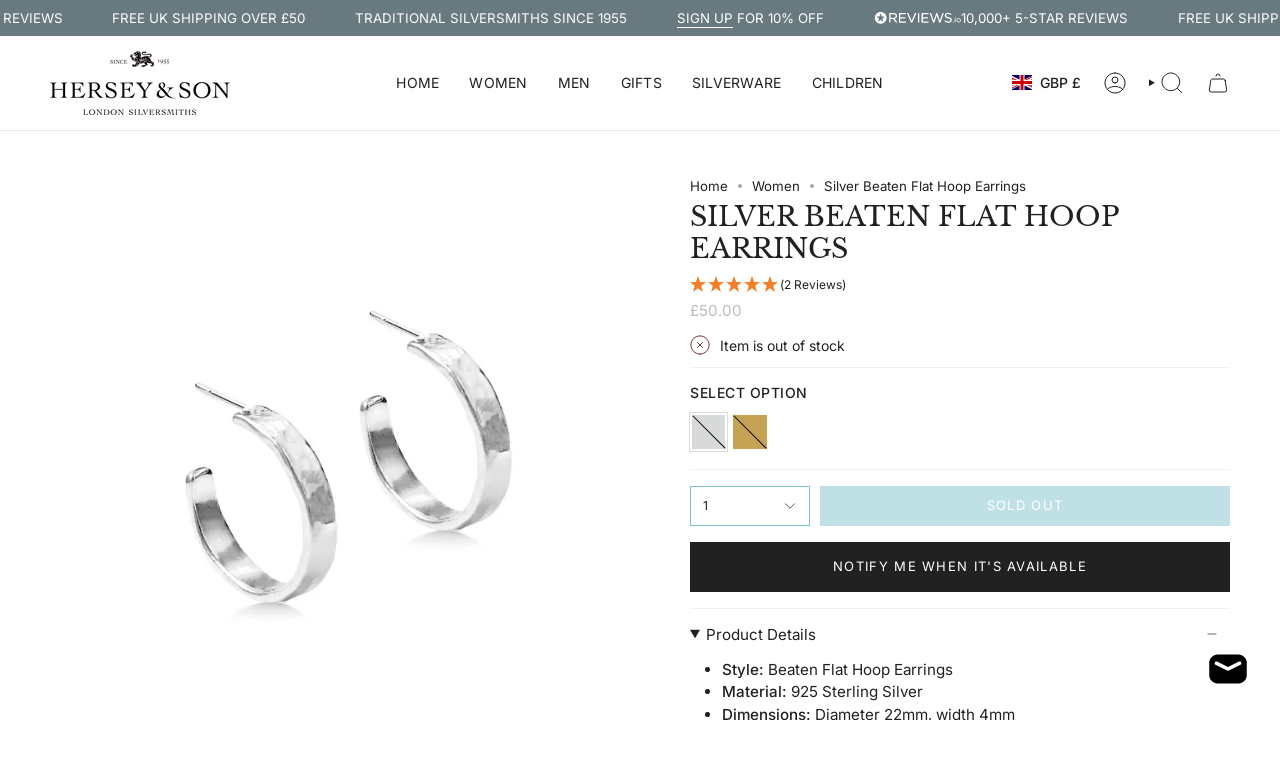

--- FILE ---
content_type: text/html; charset=utf-8
request_url: https://www.hersey.co.uk/products/silver-beaten-flat-hoop-earrings?section_id=api-product-grid-item
body_size: 861
content:
<div id="shopify-section-api-product-grid-item" class="shopify-section">

<div data-api-content>
<div class="grid-item product-item product-item--swatches product-item--left product-item--outer-text  "
    id="product-item--api-product-grid-item-8293288870182"
    data-grid-item
    
  >
    <div class="product-item__image double__image" data-product-image>
      <a class="product-link" href="/products/silver-beaten-flat-hoop-earrings" aria-label="Silver Beaten Flat Hoop Earrings" data-product-link="/products/silver-beaten-flat-hoop-earrings"><div class="product-item__bg" data-product-image-default><figure class="image-wrapper image-wrapper--cover lazy-image lazy-image--backfill is-loading" style="--aspect-ratio: 1;" data-aos="img-in"
  data-aos-delay="||itemAnimationDelay||"
  data-aos-duration="800"
  data-aos-anchor="||itemAnimationAnchor||"
  data-aos-easing="ease-out-quart"><img src="//www.hersey.co.uk/cdn/shop/products/hoops-1.jpg?crop=center&amp;height=1200&amp;v=1698664379&amp;width=1200" alt="Silver Beaten Flat Hoop Earrings - hersey-and-son" width="1200" height="1200" loading="eager" srcset="//www.hersey.co.uk/cdn/shop/products/hoops-1.jpg?v=1698664379&amp;width=136 136w, //www.hersey.co.uk/cdn/shop/products/hoops-1.jpg?v=1698664379&amp;width=160 160w, //www.hersey.co.uk/cdn/shop/products/hoops-1.jpg?v=1698664379&amp;width=180 180w, //www.hersey.co.uk/cdn/shop/products/hoops-1.jpg?v=1698664379&amp;width=220 220w, //www.hersey.co.uk/cdn/shop/products/hoops-1.jpg?v=1698664379&amp;width=254 254w, //www.hersey.co.uk/cdn/shop/products/hoops-1.jpg?v=1698664379&amp;width=284 284w, //www.hersey.co.uk/cdn/shop/products/hoops-1.jpg?v=1698664379&amp;width=292 292w, //www.hersey.co.uk/cdn/shop/products/hoops-1.jpg?v=1698664379&amp;width=320 320w, //www.hersey.co.uk/cdn/shop/products/hoops-1.jpg?v=1698664379&amp;width=480 480w, //www.hersey.co.uk/cdn/shop/products/hoops-1.jpg?v=1698664379&amp;width=528 528w, //www.hersey.co.uk/cdn/shop/products/hoops-1.jpg?v=1698664379&amp;width=640 640w, //www.hersey.co.uk/cdn/shop/products/hoops-1.jpg?v=1698664379&amp;width=720 720w, //www.hersey.co.uk/cdn/shop/products/hoops-1.jpg?v=1698664379&amp;width=960 960w, //www.hersey.co.uk/cdn/shop/products/hoops-1.jpg?v=1698664379&amp;width=1080 1080w, //www.hersey.co.uk/cdn/shop/products/hoops-1.jpg?v=1698664379&amp;width=1200 1200w" sizes="100vw" fetchpriority="high" class=" is-loading ">
</figure>

&nbsp;</div><hover-images class="product-item__bg__under">
              <div class="product-item__bg__slider" data-hover-slider><div class="product-item__bg__slide"
                    
                    data-hover-slide-touch
                  ><figure class="image-wrapper image-wrapper--cover lazy-image lazy-image--backfill is-loading" style="--aspect-ratio: 1;"><img src="//www.hersey.co.uk/cdn/shop/products/hoops-1.jpg?crop=center&amp;height=1200&amp;v=1698664379&amp;width=1200" alt="Silver Beaten Flat Hoop Earrings - hersey-and-son" width="1200" height="1200" loading="lazy" srcset="//www.hersey.co.uk/cdn/shop/products/hoops-1.jpg?v=1698664379&amp;width=136 136w, //www.hersey.co.uk/cdn/shop/products/hoops-1.jpg?v=1698664379&amp;width=160 160w, //www.hersey.co.uk/cdn/shop/products/hoops-1.jpg?v=1698664379&amp;width=180 180w, //www.hersey.co.uk/cdn/shop/products/hoops-1.jpg?v=1698664379&amp;width=220 220w, //www.hersey.co.uk/cdn/shop/products/hoops-1.jpg?v=1698664379&amp;width=254 254w, //www.hersey.co.uk/cdn/shop/products/hoops-1.jpg?v=1698664379&amp;width=284 284w, //www.hersey.co.uk/cdn/shop/products/hoops-1.jpg?v=1698664379&amp;width=292 292w, //www.hersey.co.uk/cdn/shop/products/hoops-1.jpg?v=1698664379&amp;width=320 320w, //www.hersey.co.uk/cdn/shop/products/hoops-1.jpg?v=1698664379&amp;width=480 480w, //www.hersey.co.uk/cdn/shop/products/hoops-1.jpg?v=1698664379&amp;width=528 528w, //www.hersey.co.uk/cdn/shop/products/hoops-1.jpg?v=1698664379&amp;width=640 640w, //www.hersey.co.uk/cdn/shop/products/hoops-1.jpg?v=1698664379&amp;width=720 720w, //www.hersey.co.uk/cdn/shop/products/hoops-1.jpg?v=1698664379&amp;width=960 960w, //www.hersey.co.uk/cdn/shop/products/hoops-1.jpg?v=1698664379&amp;width=1080 1080w, //www.hersey.co.uk/cdn/shop/products/hoops-1.jpg?v=1698664379&amp;width=1200 1200w" sizes="100vw" class=" is-loading ">
</figure>
</div><div class="product-item__bg__slide"
                    
                      data-hover-slide
                    
                    data-hover-slide-touch
                  ><figure class="image-wrapper image-wrapper--cover lazy-image lazy-image--backfill is-loading" style="--aspect-ratio: 1;"><img src="//www.hersey.co.uk/cdn/shop/products/hoops-med-2-2-2.jpg?crop=center&amp;height=1200&amp;v=1698664379&amp;width=1200" alt="Silver Beaten Flat Hoop Earrings - hersey-and-son" width="1200" height="1200" loading="lazy" srcset="//www.hersey.co.uk/cdn/shop/products/hoops-med-2-2-2.jpg?v=1698664379&amp;width=136 136w, //www.hersey.co.uk/cdn/shop/products/hoops-med-2-2-2.jpg?v=1698664379&amp;width=160 160w, //www.hersey.co.uk/cdn/shop/products/hoops-med-2-2-2.jpg?v=1698664379&amp;width=180 180w, //www.hersey.co.uk/cdn/shop/products/hoops-med-2-2-2.jpg?v=1698664379&amp;width=220 220w, //www.hersey.co.uk/cdn/shop/products/hoops-med-2-2-2.jpg?v=1698664379&amp;width=254 254w, //www.hersey.co.uk/cdn/shop/products/hoops-med-2-2-2.jpg?v=1698664379&amp;width=284 284w, //www.hersey.co.uk/cdn/shop/products/hoops-med-2-2-2.jpg?v=1698664379&amp;width=292 292w, //www.hersey.co.uk/cdn/shop/products/hoops-med-2-2-2.jpg?v=1698664379&amp;width=320 320w, //www.hersey.co.uk/cdn/shop/products/hoops-med-2-2-2.jpg?v=1698664379&amp;width=480 480w, //www.hersey.co.uk/cdn/shop/products/hoops-med-2-2-2.jpg?v=1698664379&amp;width=528 528w, //www.hersey.co.uk/cdn/shop/products/hoops-med-2-2-2.jpg?v=1698664379&amp;width=640 640w, //www.hersey.co.uk/cdn/shop/products/hoops-med-2-2-2.jpg?v=1698664379&amp;width=720 720w, //www.hersey.co.uk/cdn/shop/products/hoops-med-2-2-2.jpg?v=1698664379&amp;width=960 960w, //www.hersey.co.uk/cdn/shop/products/hoops-med-2-2-2.jpg?v=1698664379&amp;width=1080 1080w, //www.hersey.co.uk/cdn/shop/products/hoops-med-2-2-2.jpg?v=1698664379&amp;width=1200 1200w" sizes="100vw" class=" is-loading ">
</figure>
</div></div>
            </hover-images><div class="product-item__bg__sibling" data-product-image-sibling></div></a>

      <span class="badge-box"
      data-aos="fade"
      data-aos-delay="||itemAnimationDelay||"
      data-aos-duration="800"
      data-aos-anchor="||itemAnimationAnchor||">Sold Out
</span>
    </div>

    <div class="product-information"
      style="--swatch-size: var(--swatch-size-filters);"
      data-product-information>
      <div class="product-item__info">
        <a class="product-link" href="/products/silver-beaten-flat-hoop-earrings" data-product-link="/products/silver-beaten-flat-hoop-earrings">
          <p class="product-item__title">Silver Beaten Flat Hoop Earrings</p>

          <div class="product-item__price__holder has-siblings"><div class="product-item__price" data-product-price>
              
<span class="price">
  
    <span class="new-price">
      
£50.00
</span>
    
  
</span>

            </div>
          </div>
        </a><product-siblings class="product-item__siblings product-item__swatches__holder product-item__swatches__holder--square product-item__swatches__holder--slider">
        <div class="radio__fieldset radio__fieldset--swatches radio__fieldset--pgi" data-sibling-fieldset>
          <div class="selector-wrapper__scrollbar" data-sibling-inner data-scrollbar><div class="swatches swatch__button swatch__button--square swatch-sterling-silver"
                style="
                  --animation-delay: 0ms;
                  --swatch: var(--sterling-silver);
                "
                data-tooltip="Sterling Silver"
                data-sibling-link="/products/silver-beaten-flat-hoop-earrings"
                data-sibling-price="£50.00"
                data-sibling-compare-at-price=""
                data-sibling-cutline=""
                data-sibling-image="//www.hersey.co.uk/cdn/shop/products/hoops-1.jpg?v=1698664379">
                <div class="sibling__link sibling__link--current"></div>
              </div><div class="swatches swatch__button swatch__button--square swatch-18ct-gold-plated-sterling-silver"
                style="
                  --animation-delay: 50ms;
                  --swatch: var(--18ct-gold-plated-sterling-silver);
                "
                data-tooltip="18ct Gold Plated Sterling Silver"
                data-sibling-link="/products/gold-plated-beaten-flat-hoop-earrings"
                data-sibling-price="£60.00"
                data-sibling-compare-at-price=""
                data-sibling-cutline=""
                data-sibling-image="//www.hersey.co.uk/cdn/shop/products/hoops-1-gold.jpg?v=1698660507">
                <div class="sibling__link"></div>
              </div></div><div class="selector-wrapper__actions">
              <button type="button" class="radio__fieldset__arrow radio__fieldset__arrow--prev is-hidden" data-scrollbar-arrow-prev><svg aria-hidden="true" focusable="false" role="presentation" class="icon icon-nav-arrow-left" viewBox="0 0 24 24"><path d="m15 6-6 6 6 6" stroke="#000" stroke-linecap="round" stroke-linejoin="round"/></svg><span class="visually-hidden">See All</span>
              </button>

              <button type="button" class="radio__fieldset__arrow radio__fieldset__arrow--next is-hidden" data-scrollbar-arrow-next>
                <svg aria-hidden="true" focusable="false" role="presentation" class="icon icon-nav-arrow-right" viewBox="0 0 24 24"><path d="m9 6 6 6-6 6" stroke="#000" stroke-width="1" stroke-linecap="round" stroke-linejoin="round"/></svg>
                <span class="visually-hidden">See All</span>
              </button>
            </div></div></product-siblings>
</div>
    </div>
  </div></div></div>

--- FILE ---
content_type: text/html; charset=UTF-8
request_url: https://api.reviews.co.uk/json-ld/company/snippet?store=hersey1
body_size: -66
content:
{

	"@context" : "http://schema.org",
	"@type" :"WebPage",
	"publisher": {
		"@type" : "Organization",
		"image" : "https://d19ayerf5ehaab.cloudfront.net/assets/store-493802/493802-logo-1739368660.svg",
		"name" : "Hersey & Son"

					,"address":{
			"@type":"PostalAddress",
			"streetAddress":"14 Lyon Road,\nWalton on Thames",
			"addressLocality":"Surrey",
			"postalcode":"KT12 3PU"
		}
		
			}

}


--- FILE ---
content_type: text/javascript;charset=utf-8
request_url: https://assets.cloudlift.app/api/assets/options.js?shop=hersey-and-son.myshopify.com
body_size: 20367
content:
window.Cloudlift = window.Cloudlift || {};window.Cloudlift.options = { config: {"app":"options","shop":"hersey-and-son.myshopify.com","url":"https://www.hersey.co.uk","api":"https://api.cloudlift.app","assets":"https://cdn.jsdelivr.net/gh/cloudlift-app/cdn@0.15.20","mode":"prod","currencyFormats":{"moneyFormat":"£{{amount}}","moneyWithCurrencyFormat":"£{{amount}} GBP"},"resources":["https://cdn.jsdelivr.net/gh/cloudlift-app/cdn@0.15.20/static/app-options.css","https://cdn.jsdelivr.net/gh/cloudlift-app/cdn@0.15.20/static/app-options.js"],"locale":"en","i18n":{"product.options.ai.generated.label":"Generated Images","product.options.text.align.right":"Text align right","product.options.discount.button":"Apply","product.options.discount.invalid":"Enter a valid discount code","product.options.library.button":"Select image","product.options.validity.dateMax":"Please enter a date before {max}","product.options.tabs.next":"Next","product.options.free":"FREE","product.options.ai.loading.generating":"Generating your image...","product.options.ai.removebg.button":"Remove Background","product.options.validity.upload.required":"Please upload a file","product.options.item.modal.title":"Update cart item?","product.options.item.modal.update":"Update","product.options.library.categories.button":"Show categories","product.options.tabs.previous":"Previous","product.options.validity.rangeOverflow":"Max allowed value {max}","product.options.file.link":"\uD83D\uDD17","product.options.ai.edit.placeholder":"Describe how to edit the image...","product.options.ai.update.button":"Update Image","product.options.bundle.hide":"Hide","product.options.text.style.bold":"Text bold","product.options.ai.edit.button":"Edit Image","product.options.validity.patternMismatch":"Please enter text to match: {pattern}","product.options.text.fontSize":"Text size","product.options.library.categories.label":"Categories","product.options.bundle.items":"items","product.options.ai.removebg.removed":"Background Removed","product.options.ai.button.generate":"Generate","product.options.validity.upload.max":"Maximum allowed file size is {max} MB","product.options.validity.rangeUnderflow":"Min allowed value {min}","product.options.text.style.italic":"Text italic","product.options.ai.prompt.placeholder":"Describe the image...","product.options.library.search.empty":"No results found","product.options.text.align.center":"Text center","product.options.ai.loading.editing":"Editing image...","product.options.discount.placeholder":"Discount code","product.options.ai.load_more":"Load More","product.options.validity.valueMissing":"Please enter a value","product.options.validity.tooLong":"Please enter less than {max} characters","product.options.ai.button.edit":"Edit Image","product.options.ai.edit.indicator":"Editing image","product.options.bundle.show":"Show","product.options.library.search.placeholder":"Search images","product.options.validity.selectMax":"Please select at most {max}","product.options.discount.valid":"Discount is applied at checkout","product.options.item.edit":"Edit ⚙️","product.options.item.modal.add":"Add new","product.options.validity.dateMin":"Please enter a date after {min}","product.options.library.images.button":"More images","product.options.validity.tooShort":"Please enter at least {min} characters","product.options.validity.selectMin":"Please select at least {min}","product.options.text.align.left":"Text align left"},"level":5,"version":"0.12.124","setup":true,"themeId":"180520583543","autoGallerySelector":".product__page .grid__item:first-child","locationMode":0,"selector":"","previewLocationMode":0,"previewSelector":".product__images","previewImgParent":1,"previewImgParentSelector":"","previewImgMainSelector":".product__page [data-product-single-media-group] img","previewImgThumbnailSelector":".product__page [data-product-thumbs] img","itemImgParentSelector":".cart-item","previewSticky":false,"previewStickyMobile":"overlay","previewStickyMobileSize":25,"priceDraft":false,"priceDraftTitle":"","priceDraftShipping":false,"priceDraftTaxFree":false,"priceDraftRetention":3,"priceProductId":"8612808392998","priceProductHandle":"product-options","priceVariantId":"46500043948326","priceVariantValue":0.1,"checkout":true,"checkoutConfig":{"debug":false,"update":true},"currencyConvert":true,"autoFulfil":false,"priceWeight":false,"extensions":"","theme":{"productPriceObserver":true,"cartItemPriceOptions":true,"productVariantHistory":true,"cartItemEdit":false,"themeGallery":true,"productOptionsClear":true,"cartCount":true,"cartItem":true,"cartItemPrice":true,"cartItemPreview":true,"cartTotal":true,"productItemModal":true,"cartDiscount":false,"productLinkAvailable":true,"productPrice":true,"productPriceAll":false},"css":"/* Options Styling */\n\n.cl-po--options {\n    border-bottom: solid 1px #f0f0f0;\n    margin-bottom: 16px;\n}\n\n.cl-po--group .cl-po--option:last-child{\nmargin-bottom: 0px!important;\n}\n.cl-po--option .choices__inner {\n    padding-left: 12px !important;\n    padding-right: 24px !important;\n    min-height:35px !important;\n}\n\n.cl-po--option .choices__inner, .cl-po--option .choices__list--dropdown .choices__item {\n    padding-left: 12px !important;\n}\n\n.cl-po--option .choices__item .o--text {\n   line-height:27px !important;\n}\n\n.cl-po--option .choices[data-type*=select-one]:after {\n    right: 5px;\n    top: 5px;\n    width: 30px;\n    height: 30px;\n    scale: 0.6;\n    border:0;\n    margin-top: 0 !important;\n    background-image: url('https://cdn.shopify.com/s/files/1/0740/0397/2390/files/icon-select-lpo.svg?v=1756467517');\n}\n\n.cl-po--option .choices.is-focused:not(.is-open) .choices__inner {\n  outline: 0px solid transparent !important;\n  box-shadow: none !important;\n}\n\n.choices__list--dropdown .choices__item--selectable.is-highlighted {\n    background-color: #F7F9FA!important;\n}\n\n.is-open .choices__list--dropdown {\n    border-color: #7FC1CB!important;\n    border-top: none!important;\n}\n\n.cl-po--option {\n    margin-bottom: 16px!important;\n}\n\n.choices__inner {\n    text-transform: uppercase;\n    border-radius: 0px!important;\n}\n\n.choices__list.choices__list--dropdown {\n    text-transform: uppercase;\n}\n\n.choices {\n    font-size: 13px!important;\n}\n\n.cl-po--swatch-item {\n    margin-bottom: 0px!important;\n}\n\n.cl-po--label {\n    font-size: 14px!important;\n    text-transform: uppercase !important;\n    color: #212121!important;\n    letter-spacing: 0.5px!important;\n    font-weight: 500!important;\n    margin-bottom: 10px!important;\n}\n\n.cl-po--checkbox-item input[type=checkbox] {\n  margin-top: 0 !important;\n  margin-bottom: 0 !important;\n}\n\nlabel.cl-po--checkbox-item {\n    font-size: 14px!important;\n    letter-spacing: 0.5px;\n    text-transform: uppercase;\n    color: #212121!important;\n    margin-bottom: 0px!important;\n}\n\n.cl-po--help {\n    font-size: 12px!important;\n}\n\nimg.o--img {\n    height: 25px!important;\n}\n\n.cl-po--input {\n    border-radius: 0px!important;\n    font-size: 16px!important;\n    text-align: center!important;\n    margin: 0;\n    line-height: 1.2!important;\n}\n\n.cl-po--input:focus {\n    box-shadow: none!important;\n}\n\n.cl-po--swatch.cl-po--swatch-button.cl-po--small {\n    border-radius: 0px!important;\n    text-transform: uppercase!important;\n    font-size: 13px!important;\n    letter-spacing: 1.3px!important;\n    color: #212121!important;\n}\n\ninput[type=radio]:checked+.cl-po--swatch.cl-po--swatch-button {\n    border: 1px solid #7fc1cb!important;\n    box-shadow: none!important;\n    background-color: #eaf1f5 !important;\n}\n\n.cl-po--font-selector .choices__item--choice.cl-po--placeholder {\n    display: none;\n}\n\n/* Options styling for tablet and below */\n\n@media only screen and (max-width: 768px) {\n    .cl-po--label {\n        font-size: 13px!important;\n        text-transform: uppercase !important;\n        color: #212121!important;\n        letter-spacing: 0.5px!important;\n        font-weight: 500!important;\n    }\n    \n    label.cl-po--checkbox-item {\n        font-size: 13px!important;\n        letter-spacing: 0.5px;\n        text-transform: uppercase;\n        color: #212121!important;\n        margin-bottom: 0px!important;\n    }\n\n    .cl-po--help {\n        font-size: 11px!important;\n    }\n\n}\n\n.cl-po--font-selector .choices__item--choice.cl-po--placeholder {\n    display: none;\n}\n","fonts":[{"name":"Roman","files":{"regular":"https://storage.googleapis.com/cloudlift-app-cloud-prod-assets/hersey-and-son/f_GideonRoman-Regular.ttf"},"type":2},{"name":"Handwriting","files":{"regular":"https://storage.googleapis.com/cloudlift-app-cloud-prod-assets/hersey-and-son/f_PlaywriteIN-Regular.ttf"},"type":2},{"name":"Lucida Calligraphy","files":{"regular":"https://storage.googleapis.com/cloudlift-app-cloud-prod-assets/hersey-and-son/f_LCALLIG.TTF"},"type":2},{"name":"Helvetica","files":{"regular":"https://storage.googleapis.com/cloudlift-app-cloud-prod-assets/hersey-and-son/f_Helvetica.ttf"},"type":2},{"name":"Goudy Old Style","files":{"regular":"https://storage.googleapis.com/cloudlift-app-cloud-prod-assets/hersey-and-son/f_GOUDOS.TTF"},"type":2},{"name":"Copperplate Gothic","files":{"regular":"https://storage.googleapis.com/cloudlift-app-cloud-prod-assets/hersey-and-son/f_Copperplate-Gothic-Std-29-BC.ttf"},"type":2},{"name":"Engravers MT","files":{"regular":"https://storage.googleapis.com/cloudlift-app-cloud-prod-assets/hersey-and-son/f_ENGR.TTF"},"type":2},{"name":"Commercial Script","files":{"regular":"https://storage.googleapis.com/cloudlift-app-cloud-prod-assets/hersey-and-son/f_COMMERCIALSCRIPTCOMREGULAR.TTF"},"type":2}],"configs":[{"uuid":"clplbao1o6kh","styles":{"label-color":"#121212","input-color-selected":"#7fc1cb","option-font-size":"14px","input-background-color-selected":"#fff","input-background-color":"#fff","label-font-size":"14px","input-text-color":"#121212","input-border-color":"#7fc1cb","font-family":"-apple-system, BlinkMacSystemFont, 'Segoe UI', Roboto,\nHelvetica, Arial, sans-serif, 'Apple Color Emoji', 'Segoe UI Emoji',\n'Segoe UI Symbol'","input-color":"#121212","info-icon-color":"#121212","option-border-radius":"0px","input-border-color-focus":"#7fc1cb"},"theme":"default","css":"#clplbao1o6kh .cl-po--wrapper{font-family:-apple-system,BlinkMacSystemFont,'Segoe UI',Roboto,Helvetica,Arial,sans-serif,'Apple Color Emoji','Segoe UI Emoji','Segoe UI Symbol'}#clplbao1o6kh .cl-po--label{color:#121212;font-size:14px;margin-bottom:5px}#clplbao1o6kh .cl-po--info{width:14px;height:14px;background-color:#121212}#clplbao1o6kh .cl-po--help{color:#637381;font-size:12px}#clplbao1o6kh .cl-po--option{color:#121212;margin-bottom:20px;font-size:14px}#clplbao1o6kh .cl-po--input{color:#121212;background-color:#fff;font-size:14px;border-width:1px;border-color:#7fc1cb;border-radius:0;box-shadow:rgba(0,0,0,0) 0 0 0 0,rgba(0,0,0,0) 0 0 0 0,rgba(0,0,0,0.05) 0 1px 2px 0}#clplbao1o6kh .cl-po--input:focus{outline:2px solid transparent;outline-offset:2px;box-shadow:#fff 0 0 0 0,#7fc1cb 0 0 0 1px,rgba(0,0,0,0.05) 0 1px 2px 0;border-color:#7fc1cb}#clplbao1o6kh .cl-po--input.cl-po--invalid:focus{box-shadow:#fff 0 0 0 0,#c44e47 0 0 0 1px,rgba(0,0,0,0.05) 0 1px 2px 0;border-color:#c44e47}#clplbao1o6kh .cl-po--swatch{background-color:#fff;border-width:1px;border-color:#7fc1cb;border-radius:0;box-shadow:rgba(0,0,0,0) 0 0 0 0,rgba(0,0,0,0) 0 0 0 0,rgba(0,0,0,0.05) 0 1px 2px 0}#clplbao1o6kh .cl-po--input:checked+.cl-po--swatch-button{background-color:#fff;color:#121212}#clplbao1o6kh input[type=radio]:checked+.cl-po--swatch,#clplbao1o6kh input[type=checkbox]:checked+.cl-po--swatch{outline:2px solid transparent;outline-offset:2px;box-shadow:#fff 0 0 0 0,#7fc1cb 0 0 0 1px,rgba(0,0,0,0.05) 0 1px 2px 0;border-color:#7fc1cb}#clplbao1o6kh input[type=checkbox]:checked.cl-po--input,#clplbao1o6kh input[type=radio]:checked.cl-po--input{border-color:transparent;background-color:#7fc1cb}#clplbao1o6kh .cl-po--option .choices__inner{color:#121212;background-color:#fff;border-width:1px;border-color:#7fc1cb;border-radius:0;box-shadow:rgba(0,0,0,0) 0 0 0 0,rgba(0,0,0,0) 0 0 0 0,rgba(0,0,0,0.05) 0 1px 2px 0}#clplbao1o6kh .cl-po--option .choices.is-focused:not(.is-open) .choices__inner{outline:2px solid transparent;outline-offset:2px;box-shadow:#fff 0 0 0 0,#7fc1cb 0 0 0 1px,rgba(0,0,0,0.05) 0 1px 2px 0;border-color:#7fc1cb}#clplbao1o6kh .cl-po--option .choices__list--multiple .choices__item{color:#121212;background-color:#fff;border-radius:0;border:1px solid #7fc1cb}#clplbao1o6kh .cl-po--option .choices__list--multiple .choices__item.is-highlighted{color:#121212;background-color:#fff;border:1px solid #7fc1cb}#clplbao1o6kh .cl-po--option .choices[data-type*=select-multiple] .choices__button{color:#121212;border-left:1px solid #7fc1cb}#clplbao1o6kh .cl-po--text-editor,#clplbao1o6kh .cl-po--collapse.cl-po--edit{--text-editor-color:#121212}#clplbao1o6kh .cl-po--text-editor .cl-po--swatch-button.selected{outline:2px solid transparent;outline-offset:2px;box-shadow:#fff 0 0 0 0,#7fc1cb 0 0 0 1px,rgba(0,0,0,0.05) 0 1px 2px 0;border-color:#7fc1cb;background-color:#fff;--text-editor-color:#121212}#clplbao1o6kh .cl-po--collapse.cl-po--edit{border-left:1px solid #7fc1cb;border-right:1px solid #7fc1cb;border-bottom-color:#7fc1cb}#clplbao1o6kh .cl-po--collapse.cl-po--edit .cl-po--edit-label{color:#637381}#clplbao1o6kh .cl-po--collapse.cl-po--edit:not(.cl-po--open){border-bottom:1px solid #7fc1cb;border-bottom-left-radius:0;border-bottom-right-radius:0}#clplbao1o6kh .cl-po--invalid{border-color:#c44e47}#clplbao1o6kh .cl-po--errors{margin-top:10px}#clplbao1o6kh .cl-po--error{font-size:12px;font-family:-apple-system,BlinkMacSystemFont,'Segoe UI',Roboto,Helvetica,Arial,sans-serif,'Apple Color Emoji','Segoe UI Emoji','Segoe UI Symbol';color:#fff;background-color:#c44e47;border-color:#b7423b;border-radius:0}#clplbao1o6kh .cl-po--collapse{color:#121212;font-size:14px}#clplbao1o6kh .cl-po--collapse:before{width:18px;height:18px}#clplbao1o6kh .cl-po--panel{border-width:1px;border-color:#7fc1cb;border-bottom-left-radius:0;border-bottom-right-radius:0;box-shadow:rgba(0,0,0,0) 0 0 0 0,rgba(0,0,0,0) 0 0 0 0,rgba(0,0,0,0.05) 0 1px 2px 0}","variantOption":false,"variantOptions":[],"options":[{"name":"Engraving Text","type":"text","label":"Engraved Initial Choice","value":"","required":false,"conditions":[],"params":{"help":"","validationMsg":"","priceTemplate":"","max":1,"textClean":"","autocomplete":"","priceTextClean":"","pattern":"","labelPriceText":false,"placeholder":"","info":"","textTransform":"uppercase"}}],"targetMode":1,"conditionMode":1,"conditions":[{"data":"product","field":"product_tags","tags":["lpo-in-eng"]}],"preview":false,"previewConfig":{"name":"Main","position":1,"export":false,"exportConfig":{"original":false,"originalProperty":"_original","thumbnail":true,"thumbnailProperty":"_preview","thumbnailWidth":500,"thumbnailHeight":500,"crop":false,"cropConfig":{"valid":false}},"layers":[{"name":"product","type":"product","conditions":[],"params":{"excludeThumbnail":false,"rotatable":false,"resizable":false,"interactive":false,"autoScaleRatio":true,"interactiveBox":false,"excludeOriginal":false,"autoCenterV":true,"autoScaleOverlay":false,"autoScale":true,"scaleX":1,"interactiveColor":"","scaleY":1,"refRect":false,"autoScaleMax":true,"x":0,"variant":false,"autoCenterH":true,"y":0,"autoPos":true,"autoRotate":false}}],"gallery":false,"galleryConfig":{"exclude":[],"excludeVariants":false,"hideThumbnails":false,"hideThumbnailsMobile":false,"pagination":false,"paginationMobile":false,"arrows":false,"previewActive":false,"loader":false,"layout":"bottom"},"views":[]}},{"uuid":"clrprs9nxrw0","styles":{"label-color":"#121212","input-color-selected":"#7fc1cb","option-font-size":"14px","input-background-color-selected":"#fff","input-background-color":"#fff","label-font-size":"14px","input-text-color":"#121212","input-border-color":"#7fc1cb","font-family":"-apple-system, BlinkMacSystemFont, 'Segoe UI', Roboto,\nHelvetica, Arial, sans-serif, 'Apple Color Emoji', 'Segoe UI Emoji',\n'Segoe UI Symbol'","input-color":"#121212","info-icon-color":"#121212","option-border-radius":"0px","input-border-color-focus":"#7fc1cb"},"theme":"default","css":"#clrprs9nxrw0 .cl-po--wrapper{font-family:-apple-system,BlinkMacSystemFont,'Segoe UI',Roboto,Helvetica,Arial,sans-serif,'Apple Color Emoji','Segoe UI Emoji','Segoe UI Symbol'}#clrprs9nxrw0 .cl-po--label{color:#121212;font-size:14px;margin-bottom:5px}#clrprs9nxrw0 .cl-po--info{width:14px;height:14px;background-color:#121212}#clrprs9nxrw0 .cl-po--help{color:#637381;font-size:12px}#clrprs9nxrw0 .cl-po--option{color:#121212;margin-bottom:20px;font-size:14px}#clrprs9nxrw0 .cl-po--input{color:#121212;background-color:#fff;font-size:14px;border-width:1px;border-color:#7fc1cb;border-radius:0;box-shadow:rgba(0,0,0,0) 0 0 0 0,rgba(0,0,0,0) 0 0 0 0,rgba(0,0,0,0.05) 0 1px 2px 0}#clrprs9nxrw0 .cl-po--input:focus{outline:2px solid transparent;outline-offset:2px;box-shadow:#fff 0 0 0 0,#7fc1cb 0 0 0 1px,rgba(0,0,0,0.05) 0 1px 2px 0;border-color:#7fc1cb}#clrprs9nxrw0 .cl-po--input.cl-po--invalid:focus{box-shadow:#fff 0 0 0 0,#c44e47 0 0 0 1px,rgba(0,0,0,0.05) 0 1px 2px 0;border-color:#c44e47}#clrprs9nxrw0 .cl-po--swatch{background-color:#fff;border-width:1px;border-color:#7fc1cb;border-radius:0;box-shadow:rgba(0,0,0,0) 0 0 0 0,rgba(0,0,0,0) 0 0 0 0,rgba(0,0,0,0.05) 0 1px 2px 0}#clrprs9nxrw0 .cl-po--input:checked+.cl-po--swatch-button{background-color:#fff;color:#121212}#clrprs9nxrw0 input[type=radio]:checked+.cl-po--swatch,#clrprs9nxrw0 input[type=checkbox]:checked+.cl-po--swatch{outline:2px solid transparent;outline-offset:2px;box-shadow:#fff 0 0 0 0,#7fc1cb 0 0 0 1px,rgba(0,0,0,0.05) 0 1px 2px 0;border-color:#7fc1cb}#clrprs9nxrw0 input[type=checkbox]:checked.cl-po--input,#clrprs9nxrw0 input[type=radio]:checked.cl-po--input{border-color:transparent;background-color:#7fc1cb}#clrprs9nxrw0 .cl-po--option .choices__inner{color:#121212;background-color:#fff;border-width:1px;border-color:#7fc1cb;border-radius:0;box-shadow:rgba(0,0,0,0) 0 0 0 0,rgba(0,0,0,0) 0 0 0 0,rgba(0,0,0,0.05) 0 1px 2px 0}#clrprs9nxrw0 .cl-po--option .choices.is-focused:not(.is-open) .choices__inner{outline:2px solid transparent;outline-offset:2px;box-shadow:#fff 0 0 0 0,#7fc1cb 0 0 0 1px,rgba(0,0,0,0.05) 0 1px 2px 0;border-color:#7fc1cb}#clrprs9nxrw0 .cl-po--option .choices__list--multiple .choices__item{color:#121212;background-color:#fff;border-radius:0;border:1px solid #7fc1cb}#clrprs9nxrw0 .cl-po--option .choices__list--multiple .choices__item.is-highlighted{color:#121212;background-color:#fff;border:1px solid #7fc1cb}#clrprs9nxrw0 .cl-po--option .choices[data-type*=select-multiple] .choices__button{color:#121212;border-left:1px solid #7fc1cb}#clrprs9nxrw0 .cl-po--text-editor,#clrprs9nxrw0 .cl-po--collapse.cl-po--edit{--text-editor-color:#121212}#clrprs9nxrw0 .cl-po--text-editor .cl-po--swatch-button.selected{outline:2px solid transparent;outline-offset:2px;box-shadow:#fff 0 0 0 0,#7fc1cb 0 0 0 1px,rgba(0,0,0,0.05) 0 1px 2px 0;border-color:#7fc1cb;background-color:#fff;--text-editor-color:#121212}#clrprs9nxrw0 .cl-po--collapse.cl-po--edit{border-left:1px solid #7fc1cb;border-right:1px solid #7fc1cb;border-bottom-color:#7fc1cb}#clrprs9nxrw0 .cl-po--collapse.cl-po--edit .cl-po--edit-label{color:#637381}#clrprs9nxrw0 .cl-po--collapse.cl-po--edit:not(.cl-po--open){border-bottom:1px solid #7fc1cb;border-bottom-left-radius:0;border-bottom-right-radius:0}#clrprs9nxrw0 .cl-po--invalid{border-color:#c44e47}#clrprs9nxrw0 .cl-po--errors{margin-top:10px}#clrprs9nxrw0 .cl-po--error{font-size:12px;font-family:-apple-system,BlinkMacSystemFont,'Segoe UI',Roboto,Helvetica,Arial,sans-serif,'Apple Color Emoji','Segoe UI Emoji','Segoe UI Symbol';color:#fff;background-color:#c44e47;border-color:#b7423b;border-radius:0}#clrprs9nxrw0 .cl-po--collapse{color:#121212;font-size:14px}#clrprs9nxrw0 .cl-po--collapse:before{width:18px;height:18px}#clrprs9nxrw0 .cl-po--panel{border-width:1px;border-color:#7fc1cb;border-bottom-left-radius:0;border-bottom-right-radius:0;box-shadow:rgba(0,0,0,0) 0 0 0 0,rgba(0,0,0,0) 0 0 0 0,rgba(0,0,0,0.05) 0 1px 2px 0}","variantOption":false,"variantOptions":[],"options":[{"name":"Year / Date","type":"text","label":"Year / Date","value":"","required":true,"conditions":[],"params":{"help":"","min":4,"validationMsg":"","priceTemplate":"","max":4,"textClean":"[^0-9]","autocomplete":"","priceTextClean":"","pattern":"","labelPriceText":false,"placeholder":"","info":""}}],"targetMode":1,"conditionMode":1,"product":{"id":"8293052121382","title":"Sterling Silver Taurus Pendant","handle":"sterling-silver-taurus-pendant","type":"product","quantity":1},"conditions":[{"data":"product","field":"product_tags","tags":["lpo-date-neck"]}],"preview":false,"previewConfig":{"name":"Main","position":1,"export":false,"exportConfig":{"original":false,"originalProperty":"_original","thumbnail":true,"thumbnailProperty":"_preview","thumbnailWidth":500,"thumbnailHeight":500,"crop":false,"cropConfig":{"valid":false}},"width":1200,"height":1200,"layers":[{"name":"product","type":"product","conditions":[],"params":{"excludeThumbnail":false,"rotatable":false,"resizable":false,"interactive":false,"autoScaleRatio":true,"interactiveBox":false,"excludeOriginal":false,"autoCenterV":true,"autoScaleOverlay":false,"autoScale":true,"scaleX":1,"interactiveColor":"","scaleY":1,"refRect":false,"autoScaleMax":true,"x":0,"variant":false,"autoCenterH":true,"y":0,"autoPos":true,"autoRotate":false}}],"gallery":false,"galleryConfig":{"exclude":[],"excludeVariants":false,"hideThumbnails":false,"hideThumbnailsMobile":false,"pagination":false,"paginationMobile":false,"arrows":false,"previewActive":false,"loader":false,"layout":"bottom"},"views":[]}},{"uuid":"clfdynwuggtd","styles":{"label-color":"#121212","input-color-selected":"#7fc1cb","option-font-size":"14px","input-background-color-selected":"#fff","input-background-color":"#fff","label-font-size":"14px","input-text-color":"#121212","input-border-color":"#7fc1cb","font-family":"-apple-system, BlinkMacSystemFont, 'Segoe UI', Roboto,\nHelvetica, Arial, sans-serif, 'Apple Color Emoji', 'Segoe UI Emoji',\n'Segoe UI Symbol'","input-color":"#121212","info-icon-color":"#121212","option-border-radius":"0px","input-border-color-focus":"#7fc1cb"},"theme":"default","css":"#clfdynwuggtd .cl-po--wrapper{font-family:-apple-system,BlinkMacSystemFont,'Segoe UI',Roboto,Helvetica,Arial,sans-serif,'Apple Color Emoji','Segoe UI Emoji','Segoe UI Symbol'}#clfdynwuggtd .cl-po--label{color:#121212;font-size:14px;margin-bottom:5px}#clfdynwuggtd .cl-po--info{width:14px;height:14px;background-color:#121212}#clfdynwuggtd .cl-po--help{color:#637381;font-size:12px}#clfdynwuggtd .cl-po--option{color:#121212;margin-bottom:20px;font-size:14px}#clfdynwuggtd .cl-po--input{color:#121212;background-color:#fff;font-size:14px;border-width:1px;border-color:#7fc1cb;border-radius:0;box-shadow:rgba(0,0,0,0) 0 0 0 0,rgba(0,0,0,0) 0 0 0 0,rgba(0,0,0,0.05) 0 1px 2px 0}#clfdynwuggtd .cl-po--input:focus{outline:2px solid transparent;outline-offset:2px;box-shadow:#fff 0 0 0 0,#7fc1cb 0 0 0 1px,rgba(0,0,0,0.05) 0 1px 2px 0;border-color:#7fc1cb}#clfdynwuggtd .cl-po--input.cl-po--invalid:focus{box-shadow:#fff 0 0 0 0,#c44e47 0 0 0 1px,rgba(0,0,0,0.05) 0 1px 2px 0;border-color:#c44e47}#clfdynwuggtd .cl-po--swatch{background-color:#fff;border-width:1px;border-color:#7fc1cb;border-radius:0;box-shadow:rgba(0,0,0,0) 0 0 0 0,rgba(0,0,0,0) 0 0 0 0,rgba(0,0,0,0.05) 0 1px 2px 0}#clfdynwuggtd .cl-po--input:checked+.cl-po--swatch-button{background-color:#fff;color:#121212}#clfdynwuggtd input[type=radio]:checked+.cl-po--swatch,#clfdynwuggtd input[type=checkbox]:checked+.cl-po--swatch{outline:2px solid transparent;outline-offset:2px;box-shadow:#fff 0 0 0 0,#7fc1cb 0 0 0 1px,rgba(0,0,0,0.05) 0 1px 2px 0;border-color:#7fc1cb}#clfdynwuggtd input[type=checkbox]:checked.cl-po--input,#clfdynwuggtd input[type=radio]:checked.cl-po--input{border-color:transparent;background-color:#7fc1cb}#clfdynwuggtd .cl-po--option .choices__inner{color:#121212;background-color:#fff;border-width:1px;border-color:#7fc1cb;border-radius:0;box-shadow:rgba(0,0,0,0) 0 0 0 0,rgba(0,0,0,0) 0 0 0 0,rgba(0,0,0,0.05) 0 1px 2px 0}#clfdynwuggtd .cl-po--option .choices.is-focused:not(.is-open) .choices__inner{outline:2px solid transparent;outline-offset:2px;box-shadow:#fff 0 0 0 0,#7fc1cb 0 0 0 1px,rgba(0,0,0,0.05) 0 1px 2px 0;border-color:#7fc1cb}#clfdynwuggtd .cl-po--option .choices__list--multiple .choices__item{color:#121212;background-color:#fff;border-radius:0;border:1px solid #7fc1cb}#clfdynwuggtd .cl-po--option .choices__list--multiple .choices__item.is-highlighted{color:#121212;background-color:#fff;border:1px solid #7fc1cb}#clfdynwuggtd .cl-po--option .choices[data-type*=select-multiple] .choices__button{color:#121212;border-left:1px solid #7fc1cb}#clfdynwuggtd .cl-po--text-editor,#clfdynwuggtd .cl-po--collapse.cl-po--edit{--text-editor-color:#121212}#clfdynwuggtd .cl-po--text-editor .cl-po--swatch-button.selected{outline:2px solid transparent;outline-offset:2px;box-shadow:#fff 0 0 0 0,#7fc1cb 0 0 0 1px,rgba(0,0,0,0.05) 0 1px 2px 0;border-color:#7fc1cb;background-color:#fff;--text-editor-color:#121212}#clfdynwuggtd .cl-po--collapse.cl-po--edit{border-left:1px solid #7fc1cb;border-right:1px solid #7fc1cb;border-bottom-color:#7fc1cb}#clfdynwuggtd .cl-po--collapse.cl-po--edit .cl-po--edit-label{color:#637381}#clfdynwuggtd .cl-po--collapse.cl-po--edit:not(.cl-po--open){border-bottom:1px solid #7fc1cb;border-bottom-left-radius:0;border-bottom-right-radius:0}#clfdynwuggtd .cl-po--invalid{border-color:#c44e47}#clfdynwuggtd .cl-po--errors{margin-top:10px}#clfdynwuggtd .cl-po--error{font-size:12px;font-family:-apple-system,BlinkMacSystemFont,'Segoe UI',Roboto,Helvetica,Arial,sans-serif,'Apple Color Emoji','Segoe UI Emoji','Segoe UI Symbol';color:#fff;background-color:#c44e47;border-color:#b7423b;border-radius:0}#clfdynwuggtd .cl-po--collapse{color:#121212;font-size:14px}#clfdynwuggtd .cl-po--collapse:before{width:18px;height:18px}#clfdynwuggtd .cl-po--panel{border-width:1px;border-color:#7fc1cb;border-bottom-left-radius:0;border-bottom-right-radius:0;box-shadow:rgba(0,0,0,0) 0 0 0 0,rgba(0,0,0,0) 0 0 0 0,rgba(0,0,0,0.05) 0 1px 2px 0}","variantOption":false,"variantOptions":[],"options":[{"name":"Name","type":"text","label":"Name","value":"","required":true,"conditions":[],"params":{"validationMsg":"","max":10,"textClean":"","autocomplete":"","priceTextClean":"","pattern":"","labelPriceText":false,"help":"","min":null,"priceTemplate":"","placeholder":"","info":"","textTransform":"none"}}],"targetMode":1,"conditionMode":1,"product":{"id":"8293052121382","title":"Sterling Silver Taurus Pendant","handle":"sterling-silver-taurus-pendant","type":"product","quantity":1},"conditions":[{"data":"product","field":"product_tags","tags":["lpo-name-neck"]}],"preview":false,"previewConfig":{"name":"Main","position":1,"export":false,"exportConfig":{"original":false,"originalProperty":"_original","thumbnail":true,"thumbnailProperty":"_preview","thumbnailWidth":500,"thumbnailHeight":500,"crop":false,"cropConfig":{"valid":false}},"width":1200,"height":1200,"layers":[{"name":"product","type":"product","conditions":[],"params":{"excludeThumbnail":false,"rotatable":false,"resizable":false,"interactive":false,"autoScaleRatio":true,"interactiveBox":false,"excludeOriginal":false,"autoCenterV":true,"autoScaleOverlay":false,"autoScale":true,"scaleX":1,"interactiveColor":"","scaleY":1,"refRect":false,"autoScaleMax":true,"x":0,"variant":false,"autoCenterH":true,"y":0,"autoPos":true,"autoRotate":false}}],"gallery":false,"galleryConfig":{"exclude":[],"excludeVariants":false,"hideThumbnails":false,"hideThumbnailsMobile":false,"pagination":false,"paginationMobile":false,"arrows":false,"previewActive":false,"loader":false,"layout":"bottom"},"views":[]}},{"uuid":"cljuojan5fdk","styles":{"label-color":"#121212","input-color-selected":"#7fc1cb","option-font-size":"14px","input-background-color-selected":"#fff","input-background-color":"#fff","label-font-size":"14px","input-text-color":"#121212","input-border-color":"#7fc1cb","font-family":"-apple-system, BlinkMacSystemFont, 'Segoe UI', Roboto,\nHelvetica, Arial, sans-serif, 'Apple Color Emoji', 'Segoe UI Emoji',\n'Segoe UI Symbol'","input-color":"#121212","info-icon-color":"#333","option-border-radius":"0px","input-border-color-focus":"#7fc1cb"},"theme":"default","css":"#cljuojan5fdk .cl-po--wrapper{font-family:-apple-system,BlinkMacSystemFont,'Segoe UI',Roboto,Helvetica,Arial,sans-serif,'Apple Color Emoji','Segoe UI Emoji','Segoe UI Symbol'}#cljuojan5fdk .cl-po--label{color:#121212;font-size:14px;margin-bottom:5px}#cljuojan5fdk .cl-po--info{width:14px;height:14px;background-color:#333}#cljuojan5fdk .cl-po--help{color:#637381;font-size:12px}#cljuojan5fdk .cl-po--option{color:#121212;margin-bottom:20px;font-size:14px}#cljuojan5fdk .cl-po--input{color:#121212;background-color:#fff;font-size:14px;border-width:1px;border-color:#7fc1cb;border-radius:0;box-shadow:rgba(0,0,0,0) 0 0 0 0,rgba(0,0,0,0) 0 0 0 0,rgba(0,0,0,0.05) 0 1px 2px 0}#cljuojan5fdk .cl-po--input:focus{outline:2px solid transparent;outline-offset:2px;box-shadow:#fff 0 0 0 0,#7fc1cb 0 0 0 1px,rgba(0,0,0,0.05) 0 1px 2px 0;border-color:#7fc1cb}#cljuojan5fdk .cl-po--input.cl-po--invalid:focus{box-shadow:#fff 0 0 0 0,#c44e47 0 0 0 1px,rgba(0,0,0,0.05) 0 1px 2px 0;border-color:#c44e47}#cljuojan5fdk .cl-po--swatch{background-color:#fff;border-width:1px;border-color:#7fc1cb;border-radius:0;box-shadow:rgba(0,0,0,0) 0 0 0 0,rgba(0,0,0,0) 0 0 0 0,rgba(0,0,0,0.05) 0 1px 2px 0}#cljuojan5fdk .cl-po--input:checked+.cl-po--swatch-button{background-color:#fff;color:#121212}#cljuojan5fdk input[type=radio]:checked+.cl-po--swatch,#cljuojan5fdk input[type=checkbox]:checked+.cl-po--swatch{outline:2px solid transparent;outline-offset:2px;box-shadow:#fff 0 0 0 0,#7fc1cb 0 0 0 1px,rgba(0,0,0,0.05) 0 1px 2px 0;border-color:#7fc1cb}#cljuojan5fdk input[type=checkbox]:checked.cl-po--input,#cljuojan5fdk input[type=radio]:checked.cl-po--input{border-color:transparent;background-color:#7fc1cb}#cljuojan5fdk .cl-po--option .choices__inner{color:#121212;background-color:#fff;border-width:1px;border-color:#7fc1cb;border-radius:0;box-shadow:rgba(0,0,0,0) 0 0 0 0,rgba(0,0,0,0) 0 0 0 0,rgba(0,0,0,0.05) 0 1px 2px 0}#cljuojan5fdk .cl-po--option .choices.is-focused:not(.is-open) .choices__inner{outline:2px solid transparent;outline-offset:2px;box-shadow:#fff 0 0 0 0,#7fc1cb 0 0 0 1px,rgba(0,0,0,0.05) 0 1px 2px 0;border-color:#7fc1cb}#cljuojan5fdk .cl-po--option .choices__list--multiple .choices__item{color:#121212;background-color:#fff;border-radius:0;border:1px solid #7fc1cb}#cljuojan5fdk .cl-po--option .choices__list--multiple .choices__item.is-highlighted{color:#121212;background-color:#fff;border:1px solid #7fc1cb}#cljuojan5fdk .cl-po--option .choices[data-type*=select-multiple] .choices__button{color:#121212;border-left:1px solid #7fc1cb}#cljuojan5fdk .cl-po--text-editor,#cljuojan5fdk .cl-po--collapse.cl-po--edit{--text-editor-color:#121212}#cljuojan5fdk .cl-po--text-editor .cl-po--swatch-button.selected{outline:2px solid transparent;outline-offset:2px;box-shadow:#fff 0 0 0 0,#7fc1cb 0 0 0 1px,rgba(0,0,0,0.05) 0 1px 2px 0;border-color:#7fc1cb;background-color:#fff;--text-editor-color:#121212}#cljuojan5fdk .cl-po--collapse.cl-po--edit{border-left:1px solid #7fc1cb;border-right:1px solid #7fc1cb;border-bottom-color:#7fc1cb}#cljuojan5fdk .cl-po--collapse.cl-po--edit .cl-po--edit-label{color:#637381}#cljuojan5fdk .cl-po--collapse.cl-po--edit:not(.cl-po--open){border-bottom:1px solid #7fc1cb;border-bottom-left-radius:0;border-bottom-right-radius:0}#cljuojan5fdk .cl-po--invalid{border-color:#c44e47}#cljuojan5fdk .cl-po--errors{margin-top:10px}#cljuojan5fdk .cl-po--error{font-size:12px;font-family:-apple-system,BlinkMacSystemFont,'Segoe UI',Roboto,Helvetica,Arial,sans-serif,'Apple Color Emoji','Segoe UI Emoji','Segoe UI Symbol';color:#fff;background-color:#c44e47;border-color:#b7423b;border-radius:0}#cljuojan5fdk .cl-po--collapse{color:#121212;font-size:14px}#cljuojan5fdk .cl-po--collapse:before{width:18px;height:18px}#cljuojan5fdk .cl-po--panel{border-width:1px;border-color:#7fc1cb;border-bottom-left-radius:0;border-bottom-right-radius:0;box-shadow:rgba(0,0,0,0) 0 0 0 0,rgba(0,0,0,0) 0 0 0 0,rgba(0,0,0,0.05) 0 1px 2px 0}","variantOption":false,"variantOptions":[],"options":[{"name":"Year","type":"dropdown","label":"Choose Year","value":"No Preference","required":true,"conditions":[],"params":{"textValueSelect":"-- Please Select --","validationMsg":"","textClean":"","autocomplete":"","pattern":"","labelPriceText":false,"valuePriceText":true,"groupDelimiter":"","help":"","textSearchValues":"","priceTemplate":"","searchValues":false,"labelValueText":false,"exclude":false,"placeholder":"","info":""},"values":[{"value":"No Preference","text":"No Preference"},{"value":"1921","text":"1921","price":8.0},{"value":"1922","text":"1922","price":8.0},{"value":"1924","text":"1924","price":8.0},{"value":"1925","text":"1925","price":8.0},{"value":"1926","text":"1926","price":8.0},{"value":"1927","text":"1927","price":8.0},{"value":"1928","text":"1928","price":8.0},{"value":"1929","text":"1929","price":8.0},{"value":"1930","text":"1930","price":8.0},{"value":"1931","text":"1931","price":8.0},{"value":"1932","text":"1932","price":8.0},{"value":"1933","text":"1933","price":8.0},{"value":"1934","text":"1934","price":8.0},{"value":"1935","text":"1935","price":8.0},{"value":"1936","text":"1936","price":8.0},{"value":"1937","text":"1937","price":8.0},{"value":"1938","text":"1938","price":8.0},{"value":"1939","text":"1939","price":8.0},{"value":"1940","text":"1940","price":8.0},{"value":"1941","text":"1941","price":8.0},{"value":"1942","text":"1942","price":8.0},{"value":"1943","text":"1943","price":8.0},{"value":"1944","text":"1944","price":8.0},{"value":"1945","text":"1945","price":8.0},{"value":"1946","text":"1946","price":8.0},{"value":"1947","text":"1947"},{"value":"1948","text":"1948"},{"value":"1949","text":"1949"},{"value":"1950","text":"1950"},{"value":"1951","text":"1951"},{"value":"1953","text":"1953"},{"value":"1954","text":"1954"},{"value":"1955","text":"1955"},{"value":"1956","text":"1956"},{"value":"1957","text":"1957"},{"value":"1958","text":"1958"},{"value":"1959","text":"1959"},{"value":"1960","text":"1960"},{"value":"1961","text":"1961"},{"value":"1962","text":"1962"},{"value":"1963","text":"1963"},{"value":"1964","text":"1964"},{"value":"1965","text":"1965"},{"value":"1966","text":"1966"},{"value":"1967","text":"1967"}]}],"targetMode":1,"conditionMode":1,"product":{"id":"8292769431846","title":"Lucky Sixpence Cufflinks","handle":"lucky-sixpence-cufflinks","type":"product","quantity":1},"conditions":[{"data":"product","field":"product_tags","tags":["lpo-sixp-neck"]}],"preview":false,"previewConfig":{"name":"Main","position":1,"export":false,"exportConfig":{"original":false,"originalProperty":"_original","thumbnail":true,"thumbnailProperty":"_preview","thumbnailWidth":500,"thumbnailHeight":500,"crop":false,"cropConfig":{"valid":false}},"width":1200,"height":1200,"layers":[{"name":"product","type":"product","conditions":[],"params":{"excludeThumbnail":false,"rotatable":false,"resizable":false,"interactive":false,"autoScaleRatio":true,"interactiveBox":false,"excludeOriginal":false,"autoCenterV":true,"autoScaleOverlay":false,"autoScale":true,"scaleX":1,"interactiveColor":"","scaleY":1,"refRect":false,"autoScaleMax":true,"x":0,"variant":false,"autoCenterH":true,"y":0,"autoPos":true,"autoRotate":false}}],"gallery":false,"galleryConfig":{"exclude":[],"excludeVariants":false,"hideThumbnails":false,"hideThumbnailsMobile":false,"pagination":false,"paginationMobile":false,"arrows":false,"previewActive":false,"loader":false,"layout":"bottom"},"views":[]}},{"uuid":"clf7ivkbcksh","styles":{"label-color":"#121212","input-color-selected":"#7fc1cb","option-font-size":"14px","input-background-color-selected":"#fff","input-background-color":"#fff","label-font-size":"14px","input-text-color":"#121212","input-border-color":"#7fc1cb","font-family":"-apple-system, BlinkMacSystemFont, 'Segoe UI', Roboto,\nHelvetica, Arial, sans-serif, 'Apple Color Emoji', 'Segoe UI Emoji',\n'Segoe UI Symbol'","input-color":"#121212","info-icon-color":"#121212","option-border-radius":"0px","input-border-color-focus":"#7fc1cb"},"theme":"default","css":"#clf7ivkbcksh .cl-po--wrapper{font-family:-apple-system,BlinkMacSystemFont,'Segoe UI',Roboto,Helvetica,Arial,sans-serif,'Apple Color Emoji','Segoe UI Emoji','Segoe UI Symbol'}#clf7ivkbcksh .cl-po--label{color:#121212;font-size:14px;margin-bottom:5px}#clf7ivkbcksh .cl-po--info{width:14px;height:14px;background-color:#121212}#clf7ivkbcksh .cl-po--help{color:#637381;font-size:12px}#clf7ivkbcksh .cl-po--option{color:#121212;margin-bottom:20px;font-size:14px}#clf7ivkbcksh .cl-po--input{color:#121212;background-color:#fff;font-size:14px;border-width:1px;border-color:#7fc1cb;border-radius:0;box-shadow:rgba(0,0,0,0) 0 0 0 0,rgba(0,0,0,0) 0 0 0 0,rgba(0,0,0,0.05) 0 1px 2px 0}#clf7ivkbcksh .cl-po--input:focus{outline:2px solid transparent;outline-offset:2px;box-shadow:#fff 0 0 0 0,#7fc1cb 0 0 0 1px,rgba(0,0,0,0.05) 0 1px 2px 0;border-color:#7fc1cb}#clf7ivkbcksh .cl-po--input.cl-po--invalid:focus{box-shadow:#fff 0 0 0 0,#c44e47 0 0 0 1px,rgba(0,0,0,0.05) 0 1px 2px 0;border-color:#c44e47}#clf7ivkbcksh .cl-po--swatch{background-color:#fff;border-width:1px;border-color:#7fc1cb;border-radius:0;box-shadow:rgba(0,0,0,0) 0 0 0 0,rgba(0,0,0,0) 0 0 0 0,rgba(0,0,0,0.05) 0 1px 2px 0}#clf7ivkbcksh .cl-po--input:checked+.cl-po--swatch-button{background-color:#fff;color:#121212}#clf7ivkbcksh input[type=radio]:checked+.cl-po--swatch,#clf7ivkbcksh input[type=checkbox]:checked+.cl-po--swatch{outline:2px solid transparent;outline-offset:2px;box-shadow:#fff 0 0 0 0,#7fc1cb 0 0 0 1px,rgba(0,0,0,0.05) 0 1px 2px 0;border-color:#7fc1cb}#clf7ivkbcksh input[type=checkbox]:checked.cl-po--input,#clf7ivkbcksh input[type=radio]:checked.cl-po--input{border-color:transparent;background-color:#7fc1cb}#clf7ivkbcksh .cl-po--option .choices__inner{color:#121212;background-color:#fff;border-width:1px;border-color:#7fc1cb;border-radius:0;box-shadow:rgba(0,0,0,0) 0 0 0 0,rgba(0,0,0,0) 0 0 0 0,rgba(0,0,0,0.05) 0 1px 2px 0}#clf7ivkbcksh .cl-po--option .choices.is-focused:not(.is-open) .choices__inner{outline:2px solid transparent;outline-offset:2px;box-shadow:#fff 0 0 0 0,#7fc1cb 0 0 0 1px,rgba(0,0,0,0.05) 0 1px 2px 0;border-color:#7fc1cb}#clf7ivkbcksh .cl-po--option .choices__list--multiple .choices__item{color:#121212;background-color:#fff;border-radius:0;border:1px solid #7fc1cb}#clf7ivkbcksh .cl-po--option .choices__list--multiple .choices__item.is-highlighted{color:#121212;background-color:#fff;border:1px solid #7fc1cb}#clf7ivkbcksh .cl-po--option .choices[data-type*=select-multiple] .choices__button{color:#121212;border-left:1px solid #7fc1cb}#clf7ivkbcksh .cl-po--text-editor,#clf7ivkbcksh .cl-po--collapse.cl-po--edit{--text-editor-color:#121212}#clf7ivkbcksh .cl-po--text-editor .cl-po--swatch-button.selected{outline:2px solid transparent;outline-offset:2px;box-shadow:#fff 0 0 0 0,#7fc1cb 0 0 0 1px,rgba(0,0,0,0.05) 0 1px 2px 0;border-color:#7fc1cb;background-color:#fff;--text-editor-color:#121212}#clf7ivkbcksh .cl-po--collapse.cl-po--edit{border-left:1px solid #7fc1cb;border-right:1px solid #7fc1cb;border-bottom-color:#7fc1cb}#clf7ivkbcksh .cl-po--collapse.cl-po--edit .cl-po--edit-label{color:#637381}#clf7ivkbcksh .cl-po--collapse.cl-po--edit:not(.cl-po--open){border-bottom:1px solid #7fc1cb;border-bottom-left-radius:0;border-bottom-right-radius:0}#clf7ivkbcksh .cl-po--invalid{border-color:#c44e47}#clf7ivkbcksh .cl-po--errors{margin-top:10px}#clf7ivkbcksh .cl-po--error{font-size:12px;font-family:-apple-system,BlinkMacSystemFont,'Segoe UI',Roboto,Helvetica,Arial,sans-serif,'Apple Color Emoji','Segoe UI Emoji','Segoe UI Symbol';color:#fff;background-color:#c44e47;border-color:#b7423b;border-radius:0}#clf7ivkbcksh .cl-po--collapse{color:#121212;font-size:14px}#clf7ivkbcksh .cl-po--collapse:before{width:18px;height:18px}#clf7ivkbcksh .cl-po--panel{border-width:1px;border-color:#7fc1cb;border-bottom-left-radius:0;border-bottom-right-radius:0;box-shadow:rgba(0,0,0,0) 0 0 0 0,rgba(0,0,0,0) 0 0 0 0,rgba(0,0,0,0.05) 0 1px 2px 0}","variantOption":false,"variantOptions":[],"options":[{"name":"First Collar","type":"group","value":"","required":false,"conditions":[],"params":{"collapseOpen":false,"collapseLabel":"Engraving on First Collar Stiffener (Optional)","collapse":false,"groupLayout":"row","groupColsM":1},"options":[{"name":"Engraving (first collar)","type":"checkbox","label":"Add engraving? (first collar)","value":"","required":false,"conditions":[],"params":{"help":"","validationMsg":"","priceTemplate":"({price} + 30p per character)","textClean":"","autocomplete":"","labelValueText":false,"pattern":"","labelPriceText":false,"exclude":false,"valuePriceText":true,"placeholder":"","info":""},"values":[{"value":"Yes","text":"","price":5.0,"priceFormula":"price + (0.6 * (options.value('message').length > 17) ?  options.value('message').length - 17 : 0)"}]},{"name":"Font","type":"font","label":"Please select font","value":"Roman","required":true,"conditions":[{"data":"options","field":"Engraving (first collar)","operator":"equals","value":"Yes"}],"params":{"help":"","validationMsg":"","priceTemplate":"","textClean":"","autocomplete":"","pattern":"","fontSortAlpha":false,"labelPriceText":false,"fontFamilies":[],"fontSwatch":false,"placeholder":"","info":""}},{"name":"Engraving Text (first collar)","type":"textarea","label":"Engraving text","value":"","required":true,"conditions":[{"data":"options","field":"Engraving (first collar)","operator":"equals","value":"Yes"}],"params":{"validationMsg":"","max":40,"textClean":"\\p{Extended_Pictographic}","autocomplete":"","textHelp":"<b>{used} / {max}</b>","priceTextClean":"","pattern":"","labelPriceText":true,"rows":1,"textUsage":true,"help":"","min":1,"priceTemplate":"  + ({price})","rowsMax":1,"placeholder":"","optionFont":"Font","info":"Your engraving will be centre-aligned and limited to one line. We may make slight adjustments for the best fit. Keep it concise for best results!"},"values":[{"price":0.3,"priceText":true,"priceType":3}]}]},{"name":"Second Collar","type":"group","value":"","required":false,"conditions":[],"params":{"collapseOpen":false,"collapseLabel":"Engraving on Second Collar Stiffener  (Optional) ","collapse":false,"groupLayout":"row","groupColsM":1},"options":[{"name":"Engraving (second collar)","type":"checkbox","label":"Add engraving? (second collar)","value":"","required":false,"conditions":[],"params":{"help":"","validationMsg":"","priceTemplate":"({price} + 30p per character)","textClean":"","autocomplete":"","labelValueText":false,"pattern":"","labelPriceText":false,"exclude":false,"valuePriceText":true,"placeholder":"","info":""},"values":[{"value":"Yes","text":"","price":5.0,"priceFormula":"price + (0.6 * (options.value('message').length > 17) ?  options.value('message').length - 17 : 0)"}]},{"name":"Font (second collar)","type":"font","label":"Please select font","value":"Roman","required":true,"conditions":[{"data":"options","field":"Engraving (second collar)","operator":"equals","value":"Yes"}],"params":{"help":"","validationMsg":"","priceTemplate":"","textClean":"","autocomplete":"","pattern":"","fontSortAlpha":false,"labelPriceText":false,"fontFamilies":[],"fontSwatch":false,"placeholder":"","info":""}},{"name":"Engraving Text (second collar)","type":"textarea","label":"Engraving text","value":"","required":true,"conditions":[{"data":"options","field":"Engraving (second collar)","operator":"equals","value":"Yes"}],"params":{"validationMsg":"","max":40,"textClean":"\\p{Extended_Pictographic}","autocomplete":"","textHelp":"<b>{used} / {max}</b>","priceTextClean":"","pattern":"","labelPriceText":true,"rows":1,"textUsage":true,"help":"","min":1,"priceTemplate":"  + ({price})","rowsMax":1,"placeholder":"","optionFont":"Font (second collar)","info":"Your engraving will be centre-aligned and limited to one line. We may make slight adjustments for the best fit. Keep it concise for best results!"},"values":[{"price":0.3,"priceText":true,"priceType":3}]}]}],"targetMode":1,"conditionMode":2,"product":{"id":"8293065687334","title":"Sterling Silver Spirit Measure","handle":"sterling-silver-spirit-measure","type":"product","quantity":1},"conditions":[{"data":"product","field":"product_tags","tags":["lpo-collar"]}],"preview":false,"previewConfig":{"name":"Main","position":1,"export":false,"exportConfig":{"original":false,"originalProperty":"_original","thumbnail":true,"thumbnailProperty":"_preview","thumbnailWidth":500,"thumbnailHeight":500,"crop":false,"cropConfig":{"valid":false}},"width":1000,"height":1000,"layers":[{"name":"product","type":"product","conditions":[],"params":{"excludeThumbnail":false,"rotatable":false,"resizable":false,"interactive":false,"autoScaleRatio":true,"interactiveBox":false,"excludeOriginal":false,"autoCenterV":true,"autoScaleOverlay":false,"autoScale":true,"scaleX":1,"interactiveColor":"","scaleY":1,"refRect":false,"autoScaleMax":true,"x":0,"variant":false,"autoCenterH":true,"y":0,"autoPos":true,"autoRotate":false}}],"gallery":false,"galleryConfig":{"exclude":[],"excludeVariants":false,"hideThumbnails":false,"hideThumbnailsMobile":false,"pagination":false,"paginationMobile":false,"arrows":false,"previewActive":false,"loader":false,"layout":"bottom"},"views":[]}},{"uuid":"clrmz2pqytea","styles":{"label-color":"#121212","input-color-selected":"#7fc1cb","option-font-size":"14px","input-background-color-selected":"#fff","input-background-color":"#fff","label-font-size":"14px","input-text-color":"#121212","input-border-color":"#7fc1cb","font-family":"-apple-system, BlinkMacSystemFont, 'Segoe UI', Roboto,\nHelvetica, Arial, sans-serif, 'Apple Color Emoji', 'Segoe UI Emoji',\n'Segoe UI Symbol'","input-color":"#121212","info-icon-color":"#121212","option-border-radius":"0px","input-border-color-focus":"#7fc1cb"},"theme":"default","css":"#clrmz2pqytea .cl-po--wrapper{font-family:-apple-system,BlinkMacSystemFont,'Segoe UI',Roboto,Helvetica,Arial,sans-serif,'Apple Color Emoji','Segoe UI Emoji','Segoe UI Symbol'}#clrmz2pqytea .cl-po--label{color:#121212;font-size:14px;margin-bottom:5px}#clrmz2pqytea .cl-po--info{width:14px;height:14px;background-color:#121212}#clrmz2pqytea .cl-po--help{color:#637381;font-size:12px}#clrmz2pqytea .cl-po--option{color:#121212;margin-bottom:20px;font-size:14px}#clrmz2pqytea .cl-po--input{color:#121212;background-color:#fff;font-size:14px;border-width:1px;border-color:#7fc1cb;border-radius:0;box-shadow:rgba(0,0,0,0) 0 0 0 0,rgba(0,0,0,0) 0 0 0 0,rgba(0,0,0,0.05) 0 1px 2px 0}#clrmz2pqytea .cl-po--input:focus{outline:2px solid transparent;outline-offset:2px;box-shadow:#fff 0 0 0 0,#7fc1cb 0 0 0 1px,rgba(0,0,0,0.05) 0 1px 2px 0;border-color:#7fc1cb}#clrmz2pqytea .cl-po--input.cl-po--invalid:focus{box-shadow:#fff 0 0 0 0,#c44e47 0 0 0 1px,rgba(0,0,0,0.05) 0 1px 2px 0;border-color:#c44e47}#clrmz2pqytea .cl-po--swatch{background-color:#fff;border-width:1px;border-color:#7fc1cb;border-radius:0;box-shadow:rgba(0,0,0,0) 0 0 0 0,rgba(0,0,0,0) 0 0 0 0,rgba(0,0,0,0.05) 0 1px 2px 0}#clrmz2pqytea .cl-po--input:checked+.cl-po--swatch-button{background-color:#fff;color:#121212}#clrmz2pqytea input[type=radio]:checked+.cl-po--swatch,#clrmz2pqytea input[type=checkbox]:checked+.cl-po--swatch{outline:2px solid transparent;outline-offset:2px;box-shadow:#fff 0 0 0 0,#7fc1cb 0 0 0 1px,rgba(0,0,0,0.05) 0 1px 2px 0;border-color:#7fc1cb}#clrmz2pqytea input[type=checkbox]:checked.cl-po--input,#clrmz2pqytea input[type=radio]:checked.cl-po--input{border-color:transparent;background-color:#7fc1cb}#clrmz2pqytea .cl-po--option .choices__inner{color:#121212;background-color:#fff;border-width:1px;border-color:#7fc1cb;border-radius:0;box-shadow:rgba(0,0,0,0) 0 0 0 0,rgba(0,0,0,0) 0 0 0 0,rgba(0,0,0,0.05) 0 1px 2px 0}#clrmz2pqytea .cl-po--option .choices.is-focused:not(.is-open) .choices__inner{outline:2px solid transparent;outline-offset:2px;box-shadow:#fff 0 0 0 0,#7fc1cb 0 0 0 1px,rgba(0,0,0,0.05) 0 1px 2px 0;border-color:#7fc1cb}#clrmz2pqytea .cl-po--option .choices__list--multiple .choices__item{color:#121212;background-color:#fff;border-radius:0;border:1px solid #7fc1cb}#clrmz2pqytea .cl-po--option .choices__list--multiple .choices__item.is-highlighted{color:#121212;background-color:#fff;border:1px solid #7fc1cb}#clrmz2pqytea .cl-po--option .choices[data-type*=select-multiple] .choices__button{color:#121212;border-left:1px solid #7fc1cb}#clrmz2pqytea .cl-po--text-editor,#clrmz2pqytea .cl-po--collapse.cl-po--edit{--text-editor-color:#121212}#clrmz2pqytea .cl-po--text-editor .cl-po--swatch-button.selected{outline:2px solid transparent;outline-offset:2px;box-shadow:#fff 0 0 0 0,#7fc1cb 0 0 0 1px,rgba(0,0,0,0.05) 0 1px 2px 0;border-color:#7fc1cb;background-color:#fff;--text-editor-color:#121212}#clrmz2pqytea .cl-po--collapse.cl-po--edit{border-left:1px solid #7fc1cb;border-right:1px solid #7fc1cb;border-bottom-color:#7fc1cb}#clrmz2pqytea .cl-po--collapse.cl-po--edit .cl-po--edit-label{color:#637381}#clrmz2pqytea .cl-po--collapse.cl-po--edit:not(.cl-po--open){border-bottom:1px solid #7fc1cb;border-bottom-left-radius:0;border-bottom-right-radius:0}#clrmz2pqytea .cl-po--invalid{border-color:#c44e47}#clrmz2pqytea .cl-po--errors{margin-top:10px}#clrmz2pqytea .cl-po--error{font-size:12px;font-family:-apple-system,BlinkMacSystemFont,'Segoe UI',Roboto,Helvetica,Arial,sans-serif,'Apple Color Emoji','Segoe UI Emoji','Segoe UI Symbol';color:#fff;background-color:#c44e47;border-color:#b7423b;border-radius:0}#clrmz2pqytea .cl-po--collapse{color:#121212;font-size:14px}#clrmz2pqytea .cl-po--collapse:before{width:18px;height:18px}#clrmz2pqytea .cl-po--panel{border-width:1px;border-color:#7fc1cb;border-bottom-left-radius:0;border-bottom-right-radius:0;box-shadow:rgba(0,0,0,0) 0 0 0 0,rgba(0,0,0,0) 0 0 0 0,rgba(0,0,0,0.05) 0 1px 2px 0}","variantOption":false,"variantOptions":[],"options":[{"name":"Engraving (Central Disc)","type":"group","value":"","required":false,"conditions":[],"params":{"collapseOpen":false,"collapseLabel":"Add Engraving to Central Disc (Optional) ","collapse":false,"groupLayout":"row","groupColsM":1},"options":[{"name":"Add Engraving (Disc)","type":"checkbox","label":"Add Engraving to Central Disc?","value":"","required":false,"conditions":[],"params":{"help":"","validationMsg":"","priceTemplate":"({price} + 30p per character)","textClean":"","autocomplete":"","labelValueText":false,"pattern":"","labelPriceText":false,"exclude":false,"valuePriceText":true,"placeholder":"","info":""},"values":[{"value":"Yes","text":"","price":5.0,"priceFormula":"price + (0.6 * (options.value('message').length > 17) ?  options.value('message').length - 17 : 0)"}]},{"name":"Font (Disc)","type":"font","label":"Please select font","value":"Roman","required":true,"conditions":[{"data":"options","field":"Add Engraving (Disc)","operator":"equals","value":"Yes"}],"params":{"help":"","validationMsg":"","priceTemplate":"","textClean":"","autocomplete":"","pattern":"","fontSortAlpha":false,"labelPriceText":false,"fontFamilies":[],"fontSwatch":false,"placeholder":"","info":""}},{"name":"Engraving Text (Disc)","type":"textarea","label":"Engraving text","value":"","required":true,"conditions":[{"data":"options","field":"Add Engraving (Disc)","operator":"equals","value":"Yes"}],"params":{"validationMsg":"","max":10,"textClean":"\\p{Extended_Pictographic}","autocomplete":"","textHelp":"<b>{used} / {max}</b>","priceTextClean":"","pattern":"","labelPriceText":true,"rows":null,"textUsage":true,"help":"","min":1,"priceTemplate":"  + ({price})","rowsMax":3,"placeholder":"","optionFont":"Font (Disc)","info":"Your engraving will be centre-aligned and can span up to three lines. We may make slight adjustments for the best fit. Keep it concise for best results!"},"values":[{"price":0.3,"priceText":true,"priceType":3}]}]}],"targetMode":1,"conditionMode":2,"product":{"id":"8293065687334","title":"Sterling Silver Spirit Measure","handle":"sterling-silver-spirit-measure","type":"product","quantity":1},"conditions":[{"data":"product","field":"product_tags","tags":["lpo-coaster-central"]}],"preview":false,"previewConfig":{"name":"Main","position":1,"export":false,"exportConfig":{"original":false,"originalProperty":"_original","thumbnail":true,"thumbnailProperty":"_preview","thumbnailWidth":500,"thumbnailHeight":500,"crop":false,"cropConfig":{"valid":false}},"width":1000,"height":1000,"layers":[{"name":"product","type":"product","conditions":[],"params":{"excludeThumbnail":false,"rotatable":false,"resizable":false,"interactive":false,"autoScaleRatio":true,"interactiveBox":false,"excludeOriginal":false,"autoCenterV":true,"autoScaleOverlay":false,"autoScale":true,"scaleX":1,"interactiveColor":"","scaleY":1,"refRect":false,"autoScaleMax":true,"x":0,"variant":false,"autoCenterH":true,"y":0,"autoPos":true,"autoRotate":false}}],"gallery":false,"galleryConfig":{"exclude":[],"excludeVariants":false,"hideThumbnails":false,"hideThumbnailsMobile":false,"pagination":false,"paginationMobile":false,"arrows":false,"previewActive":false,"loader":false,"layout":"bottom"},"views":[]}},{"uuid":"cl0n9u0unwvc","styles":{"label-color":"#121212","input-color-selected":"#7fc1cb","option-font-size":"14px","input-background-color-selected":"#fff","input-background-color":"#fff","label-font-size":"14px","input-text-color":"#121212","input-border-color":"#7fc1cb","font-family":"-apple-system, BlinkMacSystemFont, 'Segoe UI', Roboto,\nHelvetica, Arial, sans-serif, 'Apple Color Emoji', 'Segoe UI Emoji',\n'Segoe UI Symbol'","input-color":"#121212","info-icon-color":"#121212","option-border-radius":"0px","input-border-color-focus":"#7fc1cb"},"theme":"default","css":"#cl0n9u0unwvc .cl-po--wrapper{font-family:-apple-system,BlinkMacSystemFont,'Segoe UI',Roboto,Helvetica,Arial,sans-serif,'Apple Color Emoji','Segoe UI Emoji','Segoe UI Symbol'}#cl0n9u0unwvc .cl-po--label{color:#121212;font-size:14px;margin-bottom:5px}#cl0n9u0unwvc .cl-po--info{width:14px;height:14px;background-color:#121212}#cl0n9u0unwvc .cl-po--help{color:#637381;font-size:12px}#cl0n9u0unwvc .cl-po--option{color:#121212;margin-bottom:20px;font-size:14px}#cl0n9u0unwvc .cl-po--input{color:#121212;background-color:#fff;font-size:14px;border-width:1px;border-color:#7fc1cb;border-radius:0;box-shadow:rgba(0,0,0,0) 0 0 0 0,rgba(0,0,0,0) 0 0 0 0,rgba(0,0,0,0.05) 0 1px 2px 0}#cl0n9u0unwvc .cl-po--input:focus{outline:2px solid transparent;outline-offset:2px;box-shadow:#fff 0 0 0 0,#7fc1cb 0 0 0 1px,rgba(0,0,0,0.05) 0 1px 2px 0;border-color:#7fc1cb}#cl0n9u0unwvc .cl-po--input.cl-po--invalid:focus{box-shadow:#fff 0 0 0 0,#c44e47 0 0 0 1px,rgba(0,0,0,0.05) 0 1px 2px 0;border-color:#c44e47}#cl0n9u0unwvc .cl-po--swatch{background-color:#fff;border-width:1px;border-color:#7fc1cb;border-radius:0;box-shadow:rgba(0,0,0,0) 0 0 0 0,rgba(0,0,0,0) 0 0 0 0,rgba(0,0,0,0.05) 0 1px 2px 0}#cl0n9u0unwvc .cl-po--input:checked+.cl-po--swatch-button{background-color:#fff;color:#121212}#cl0n9u0unwvc input[type=radio]:checked+.cl-po--swatch,#cl0n9u0unwvc input[type=checkbox]:checked+.cl-po--swatch{outline:2px solid transparent;outline-offset:2px;box-shadow:#fff 0 0 0 0,#7fc1cb 0 0 0 1px,rgba(0,0,0,0.05) 0 1px 2px 0;border-color:#7fc1cb}#cl0n9u0unwvc input[type=checkbox]:checked.cl-po--input,#cl0n9u0unwvc input[type=radio]:checked.cl-po--input{border-color:transparent;background-color:#7fc1cb}#cl0n9u0unwvc .cl-po--option .choices__inner{color:#121212;background-color:#fff;border-width:1px;border-color:#7fc1cb;border-radius:0;box-shadow:rgba(0,0,0,0) 0 0 0 0,rgba(0,0,0,0) 0 0 0 0,rgba(0,0,0,0.05) 0 1px 2px 0}#cl0n9u0unwvc .cl-po--option .choices.is-focused:not(.is-open) .choices__inner{outline:2px solid transparent;outline-offset:2px;box-shadow:#fff 0 0 0 0,#7fc1cb 0 0 0 1px,rgba(0,0,0,0.05) 0 1px 2px 0;border-color:#7fc1cb}#cl0n9u0unwvc .cl-po--option .choices__list--multiple .choices__item{color:#121212;background-color:#fff;border-radius:0;border:1px solid #7fc1cb}#cl0n9u0unwvc .cl-po--option .choices__list--multiple .choices__item.is-highlighted{color:#121212;background-color:#fff;border:1px solid #7fc1cb}#cl0n9u0unwvc .cl-po--option .choices[data-type*=select-multiple] .choices__button{color:#121212;border-left:1px solid #7fc1cb}#cl0n9u0unwvc .cl-po--text-editor,#cl0n9u0unwvc .cl-po--collapse.cl-po--edit{--text-editor-color:#121212}#cl0n9u0unwvc .cl-po--text-editor .cl-po--swatch-button.selected{outline:2px solid transparent;outline-offset:2px;box-shadow:#fff 0 0 0 0,#7fc1cb 0 0 0 1px,rgba(0,0,0,0.05) 0 1px 2px 0;border-color:#7fc1cb;background-color:#fff;--text-editor-color:#121212}#cl0n9u0unwvc .cl-po--collapse.cl-po--edit{border-left:1px solid #7fc1cb;border-right:1px solid #7fc1cb;border-bottom-color:#7fc1cb}#cl0n9u0unwvc .cl-po--collapse.cl-po--edit .cl-po--edit-label{color:#637381}#cl0n9u0unwvc .cl-po--collapse.cl-po--edit:not(.cl-po--open){border-bottom:1px solid #7fc1cb;border-bottom-left-radius:0;border-bottom-right-radius:0}#cl0n9u0unwvc .cl-po--invalid{border-color:#c44e47}#cl0n9u0unwvc .cl-po--errors{margin-top:10px}#cl0n9u0unwvc .cl-po--error{font-size:12px;font-family:-apple-system,BlinkMacSystemFont,'Segoe UI',Roboto,Helvetica,Arial,sans-serif,'Apple Color Emoji','Segoe UI Emoji','Segoe UI Symbol';color:#fff;background-color:#c44e47;border-color:#b7423b;border-radius:0}#cl0n9u0unwvc .cl-po--collapse{color:#121212;font-size:14px}#cl0n9u0unwvc .cl-po--collapse:before{width:18px;height:18px}#cl0n9u0unwvc .cl-po--panel{border-width:1px;border-color:#7fc1cb;border-bottom-left-radius:0;border-bottom-right-radius:0;box-shadow:rgba(0,0,0,0) 0 0 0 0,rgba(0,0,0,0) 0 0 0 0,rgba(0,0,0,0.05) 0 1px 2px 0}","variantOption":false,"variantOptions":[],"options":[{"name":"Engraving (Central Disc)","type":"group","value":"","required":false,"conditions":[],"params":{"collapseOpen":false,"collapseLabel":"Add Engraving to Central Disc (Optional) ","collapse":false,"groupLayout":"row","groupColsM":1},"options":[{"name":"Add Engraving (Disc)","type":"checkbox","label":"Add Engraving to Central Disc?","value":"","required":false,"conditions":[],"params":{"help":"","validationMsg":"","priceTemplate":"({price} + 30p per character)","textClean":"","autocomplete":"","labelValueText":false,"pattern":"","labelPriceText":false,"exclude":false,"valuePriceText":true,"placeholder":"","info":""},"values":[{"value":"Yes","text":"","price":5.0,"priceFormula":"price + (0.6 * (options.value('message').length > 17) ?  options.value('message').length - 17 : 0)"}]},{"name":"Font (Disc)","type":"font","label":"Please select font","value":"Roman","required":true,"conditions":[{"data":"options","field":"Add Engraving (Disc)","operator":"equals","value":"Yes"}],"params":{"help":"","validationMsg":"","priceTemplate":"","textClean":"","autocomplete":"","pattern":"","fontSortAlpha":false,"labelPriceText":false,"fontFamilies":[],"fontSwatch":false,"placeholder":"","info":""}},{"name":"Engraving Text (Disc)","type":"textarea","label":"Engraving text","value":"","required":true,"conditions":[{"data":"options","field":"Add Engraving (Disc)","operator":"equals","value":"Yes"}],"params":{"validationMsg":"","max":30,"textClean":"\\p{Extended_Pictographic}","autocomplete":"","textHelp":"<b>{used} / {max}</b>","priceTextClean":"","pattern":"","labelPriceText":true,"rows":null,"textUsage":true,"help":"","min":1,"priceTemplate":"  + ({price})","rowsMax":3,"placeholder":"","optionFont":"Font (Disc)","info":"Your engraving will be centre-aligned and can span up to three lines. We may make slight adjustments for the best fit. Keep it concise for best results!"},"values":[{"price":0.3,"priceText":true,"priceType":3}]}]}],"targetMode":1,"conditionMode":2,"product":{"id":"8293065687334","title":"Sterling Silver Spirit Measure","handle":"sterling-silver-spirit-measure","type":"product","quantity":1},"conditions":[{"data":"product","field":"product_tags","tags":["lpo-coaster-central-30"]}],"preview":false,"previewConfig":{"name":"Main","position":1,"export":false,"exportConfig":{"original":false,"originalProperty":"_original","thumbnail":true,"thumbnailProperty":"_preview","thumbnailWidth":500,"thumbnailHeight":500,"crop":false,"cropConfig":{"valid":false}},"width":1000,"height":1000,"layers":[{"name":"product","type":"product","conditions":[],"params":{"excludeThumbnail":false,"rotatable":false,"resizable":false,"interactive":false,"autoScaleRatio":true,"interactiveBox":false,"excludeOriginal":false,"autoCenterV":true,"autoScaleOverlay":false,"autoScale":true,"scaleX":1,"interactiveColor":"","scaleY":1,"refRect":false,"autoScaleMax":true,"x":0,"variant":false,"autoCenterH":true,"y":0,"autoPos":true,"autoRotate":false}}],"gallery":false,"galleryConfig":{"exclude":[],"excludeVariants":false,"hideThumbnails":false,"hideThumbnailsMobile":false,"pagination":false,"paginationMobile":false,"arrows":false,"previewActive":false,"loader":false,"layout":"bottom"},"views":[]}},{"uuid":"cldqzc508871","styles":{"label-color":"#121212","input-color-selected":"#7fc1cb","option-font-size":"14px","input-background-color-selected":"#fff","input-background-color":"#fff","label-font-size":"14px","input-text-color":"#121212","input-border-color":"#7fc1cb","font-family":"-apple-system, BlinkMacSystemFont, 'Segoe UI', Roboto,\nHelvetica, Arial, sans-serif, 'Apple Color Emoji', 'Segoe UI Emoji',\n'Segoe UI Symbol'","input-color":"#121212","info-icon-color":"#121212","option-border-radius":"0px","input-border-color-focus":"#7fc1cb"},"theme":"default","css":"#cldqzc508871 .cl-po--wrapper{font-family:-apple-system,BlinkMacSystemFont,'Segoe UI',Roboto,Helvetica,Arial,sans-serif,'Apple Color Emoji','Segoe UI Emoji','Segoe UI Symbol'}#cldqzc508871 .cl-po--label{color:#121212;font-size:14px;margin-bottom:5px}#cldqzc508871 .cl-po--info{width:14px;height:14px;background-color:#121212}#cldqzc508871 .cl-po--help{color:#637381;font-size:12px}#cldqzc508871 .cl-po--option{color:#121212;margin-bottom:20px;font-size:14px}#cldqzc508871 .cl-po--input{color:#121212;background-color:#fff;font-size:14px;border-width:1px;border-color:#7fc1cb;border-radius:0;box-shadow:rgba(0,0,0,0) 0 0 0 0,rgba(0,0,0,0) 0 0 0 0,rgba(0,0,0,0.05) 0 1px 2px 0}#cldqzc508871 .cl-po--input:focus{outline:2px solid transparent;outline-offset:2px;box-shadow:#fff 0 0 0 0,#7fc1cb 0 0 0 1px,rgba(0,0,0,0.05) 0 1px 2px 0;border-color:#7fc1cb}#cldqzc508871 .cl-po--input.cl-po--invalid:focus{box-shadow:#fff 0 0 0 0,#c44e47 0 0 0 1px,rgba(0,0,0,0.05) 0 1px 2px 0;border-color:#c44e47}#cldqzc508871 .cl-po--swatch{background-color:#fff;border-width:1px;border-color:#7fc1cb;border-radius:0;box-shadow:rgba(0,0,0,0) 0 0 0 0,rgba(0,0,0,0) 0 0 0 0,rgba(0,0,0,0.05) 0 1px 2px 0}#cldqzc508871 .cl-po--input:checked+.cl-po--swatch-button{background-color:#fff;color:#121212}#cldqzc508871 input[type=radio]:checked+.cl-po--swatch,#cldqzc508871 input[type=checkbox]:checked+.cl-po--swatch{outline:2px solid transparent;outline-offset:2px;box-shadow:#fff 0 0 0 0,#7fc1cb 0 0 0 1px,rgba(0,0,0,0.05) 0 1px 2px 0;border-color:#7fc1cb}#cldqzc508871 input[type=checkbox]:checked.cl-po--input,#cldqzc508871 input[type=radio]:checked.cl-po--input{border-color:transparent;background-color:#7fc1cb}#cldqzc508871 .cl-po--option .choices__inner{color:#121212;background-color:#fff;border-width:1px;border-color:#7fc1cb;border-radius:0;box-shadow:rgba(0,0,0,0) 0 0 0 0,rgba(0,0,0,0) 0 0 0 0,rgba(0,0,0,0.05) 0 1px 2px 0}#cldqzc508871 .cl-po--option .choices.is-focused:not(.is-open) .choices__inner{outline:2px solid transparent;outline-offset:2px;box-shadow:#fff 0 0 0 0,#7fc1cb 0 0 0 1px,rgba(0,0,0,0.05) 0 1px 2px 0;border-color:#7fc1cb}#cldqzc508871 .cl-po--option .choices__list--multiple .choices__item{color:#121212;background-color:#fff;border-radius:0;border:1px solid #7fc1cb}#cldqzc508871 .cl-po--option .choices__list--multiple .choices__item.is-highlighted{color:#121212;background-color:#fff;border:1px solid #7fc1cb}#cldqzc508871 .cl-po--option .choices[data-type*=select-multiple] .choices__button{color:#121212;border-left:1px solid #7fc1cb}#cldqzc508871 .cl-po--text-editor,#cldqzc508871 .cl-po--collapse.cl-po--edit{--text-editor-color:#121212}#cldqzc508871 .cl-po--text-editor .cl-po--swatch-button.selected{outline:2px solid transparent;outline-offset:2px;box-shadow:#fff 0 0 0 0,#7fc1cb 0 0 0 1px,rgba(0,0,0,0.05) 0 1px 2px 0;border-color:#7fc1cb;background-color:#fff;--text-editor-color:#121212}#cldqzc508871 .cl-po--collapse.cl-po--edit{border-left:1px solid #7fc1cb;border-right:1px solid #7fc1cb;border-bottom-color:#7fc1cb}#cldqzc508871 .cl-po--collapse.cl-po--edit .cl-po--edit-label{color:#637381}#cldqzc508871 .cl-po--collapse.cl-po--edit:not(.cl-po--open){border-bottom:1px solid #7fc1cb;border-bottom-left-radius:0;border-bottom-right-radius:0}#cldqzc508871 .cl-po--invalid{border-color:#c44e47}#cldqzc508871 .cl-po--errors{margin-top:10px}#cldqzc508871 .cl-po--error{font-size:12px;font-family:-apple-system,BlinkMacSystemFont,'Segoe UI',Roboto,Helvetica,Arial,sans-serif,'Apple Color Emoji','Segoe UI Emoji','Segoe UI Symbol';color:#fff;background-color:#c44e47;border-color:#b7423b;border-radius:0}#cldqzc508871 .cl-po--collapse{color:#121212;font-size:14px}#cldqzc508871 .cl-po--collapse:before{width:18px;height:18px}#cldqzc508871 .cl-po--panel{border-width:1px;border-color:#7fc1cb;border-bottom-left-radius:0;border-bottom-right-radius:0;box-shadow:rgba(0,0,0,0) 0 0 0 0,rgba(0,0,0,0) 0 0 0 0,rgba(0,0,0,0.05) 0 1px 2px 0}","variantOption":false,"variantOptions":[],"options":[{"name":"Personalise It","type":"group","value":"","required":false,"conditions":[],"params":{"collapseOpen":false,"collapseLabel":"","collapse":false,"groupLayout":"row","groupColsM":1},"options":[{"name":"Engraving","type":"checkbox","label":"Add Engraving to Decanter Collar?","value":"","required":false,"conditions":[],"params":{"help":"","validationMsg":"","priceTemplate":"({price} + 30p per character)","textClean":"","autocomplete":"","labelValueText":false,"pattern":"","labelPriceText":false,"exclude":false,"valuePriceText":true,"placeholder":"","info":""},"values":[{"value":"Yes","text":"","price":5.0,"priceFormula":"price + (0.6 * (options.value('message').length > 17) ?  options.value('message').length - 17 : 0)"}]},{"name":"Choose your font style","type":"font","label":"Please select font","value":"Roman","required":true,"conditions":[{"data":"options","field":"Engraving","operator":"equals","value":"Yes"}],"params":{"help":"","validationMsg":"","priceTemplate":"","textClean":"","autocomplete":"","pattern":"","fontSortAlpha":false,"labelPriceText":false,"fontFamilies":[],"fontSwatch":false,"placeholder":"","info":""}},{"name":"Engraving Text","type":"textarea","label":"Engraving text","value":"","required":true,"conditions":[{"data":"options","field":"Engraving","operator":"equals","value":"Yes"}],"params":{"validationMsg":"","max":200,"textClean":"\\p{Extended_Pictographic}","autocomplete":"","textHelp":"<b>{used} / {max}</b>","priceTextClean":"","pattern":"","labelPriceText":true,"rows":null,"textUsage":true,"help":"","min":1,"priceTemplate":"  + ({price})","rowsMax":3,"placeholder":"","optionFont":"Choose your font style","info":"Your engraving will be centre-aligned and can span up to three lines. We may make slight adjustments for the best fit. Keep it concise for best results!"},"values":[{"price":0.3,"priceText":true,"priceType":3}]}]}],"targetMode":1,"conditionMode":1,"product":{"id":"8293065687334","title":"Sterling Silver Spirit Measure","handle":"sterling-silver-spirit-measure","type":"product","quantity":1},"conditions":[{"data":"product","field":"product_tags","tags":["lpo-coaster-dec"]}],"preview":false,"previewConfig":{"name":"Main","position":1,"export":false,"exportConfig":{"original":false,"originalProperty":"_original","thumbnail":true,"thumbnailProperty":"_preview","thumbnailWidth":500,"thumbnailHeight":500,"crop":false,"cropConfig":{"valid":false}},"width":1000,"height":1000,"layers":[{"name":"product","type":"product","conditions":[],"params":{"excludeThumbnail":false,"rotatable":false,"resizable":false,"interactive":false,"autoScaleRatio":true,"interactiveBox":false,"excludeOriginal":false,"autoCenterV":true,"autoScaleOverlay":false,"autoScale":true,"scaleX":1,"interactiveColor":"","scaleY":1,"refRect":false,"autoScaleMax":true,"x":0,"variant":false,"autoCenterH":true,"y":0,"autoPos":true,"autoRotate":false}}],"gallery":false,"galleryConfig":{"exclude":[],"excludeVariants":false,"hideThumbnails":false,"hideThumbnailsMobile":false,"pagination":false,"paginationMobile":false,"arrows":false,"previewActive":false,"loader":false,"layout":"bottom"},"views":[]}},{"uuid":"cl0drxrh6zvk","styles":{"label-color":"#121212","input-color-selected":"#7fc1cb","option-font-size":"14px","input-background-color-selected":"#fff","input-background-color":"#fff","label-font-size":"14px","input-text-color":"#121212","input-border-color":"#7fc1cb","font-family":"-apple-system, BlinkMacSystemFont, 'Segoe UI', Roboto,\nHelvetica, Arial, sans-serif, 'Apple Color Emoji', 'Segoe UI Emoji',\n'Segoe UI Symbol'","input-color":"#121212","info-icon-color":"#121212","option-border-radius":"0px","input-border-color-focus":"#7fc1cb"},"theme":"default","css":"#cl0drxrh6zvk .cl-po--wrapper{font-family:-apple-system,BlinkMacSystemFont,'Segoe UI',Roboto,Helvetica,Arial,sans-serif,'Apple Color Emoji','Segoe UI Emoji','Segoe UI Symbol'}#cl0drxrh6zvk .cl-po--label{color:#121212;font-size:14px;margin-bottom:5px}#cl0drxrh6zvk .cl-po--info{width:14px;height:14px;background-color:#121212}#cl0drxrh6zvk .cl-po--help{color:#637381;font-size:12px}#cl0drxrh6zvk .cl-po--option{color:#121212;margin-bottom:20px;font-size:14px}#cl0drxrh6zvk .cl-po--input{color:#121212;background-color:#fff;font-size:14px;border-width:1px;border-color:#7fc1cb;border-radius:0;box-shadow:rgba(0,0,0,0) 0 0 0 0,rgba(0,0,0,0) 0 0 0 0,rgba(0,0,0,0.05) 0 1px 2px 0}#cl0drxrh6zvk .cl-po--input:focus{outline:2px solid transparent;outline-offset:2px;box-shadow:#fff 0 0 0 0,#7fc1cb 0 0 0 1px,rgba(0,0,0,0.05) 0 1px 2px 0;border-color:#7fc1cb}#cl0drxrh6zvk .cl-po--input.cl-po--invalid:focus{box-shadow:#fff 0 0 0 0,#c44e47 0 0 0 1px,rgba(0,0,0,0.05) 0 1px 2px 0;border-color:#c44e47}#cl0drxrh6zvk .cl-po--swatch{background-color:#fff;border-width:1px;border-color:#7fc1cb;border-radius:0;box-shadow:rgba(0,0,0,0) 0 0 0 0,rgba(0,0,0,0) 0 0 0 0,rgba(0,0,0,0.05) 0 1px 2px 0}#cl0drxrh6zvk .cl-po--input:checked+.cl-po--swatch-button{background-color:#fff;color:#121212}#cl0drxrh6zvk input[type=radio]:checked+.cl-po--swatch,#cl0drxrh6zvk input[type=checkbox]:checked+.cl-po--swatch{outline:2px solid transparent;outline-offset:2px;box-shadow:#fff 0 0 0 0,#7fc1cb 0 0 0 1px,rgba(0,0,0,0.05) 0 1px 2px 0;border-color:#7fc1cb}#cl0drxrh6zvk input[type=checkbox]:checked.cl-po--input,#cl0drxrh6zvk input[type=radio]:checked.cl-po--input{border-color:transparent;background-color:#7fc1cb}#cl0drxrh6zvk .cl-po--option .choices__inner{color:#121212;background-color:#fff;border-width:1px;border-color:#7fc1cb;border-radius:0;box-shadow:rgba(0,0,0,0) 0 0 0 0,rgba(0,0,0,0) 0 0 0 0,rgba(0,0,0,0.05) 0 1px 2px 0}#cl0drxrh6zvk .cl-po--option .choices.is-focused:not(.is-open) .choices__inner{outline:2px solid transparent;outline-offset:2px;box-shadow:#fff 0 0 0 0,#7fc1cb 0 0 0 1px,rgba(0,0,0,0.05) 0 1px 2px 0;border-color:#7fc1cb}#cl0drxrh6zvk .cl-po--option .choices__list--multiple .choices__item{color:#121212;background-color:#fff;border-radius:0;border:1px solid #7fc1cb}#cl0drxrh6zvk .cl-po--option .choices__list--multiple .choices__item.is-highlighted{color:#121212;background-color:#fff;border:1px solid #7fc1cb}#cl0drxrh6zvk .cl-po--option .choices[data-type*=select-multiple] .choices__button{color:#121212;border-left:1px solid #7fc1cb}#cl0drxrh6zvk .cl-po--text-editor,#cl0drxrh6zvk .cl-po--collapse.cl-po--edit{--text-editor-color:#121212}#cl0drxrh6zvk .cl-po--text-editor .cl-po--swatch-button.selected{outline:2px solid transparent;outline-offset:2px;box-shadow:#fff 0 0 0 0,#7fc1cb 0 0 0 1px,rgba(0,0,0,0.05) 0 1px 2px 0;border-color:#7fc1cb;background-color:#fff;--text-editor-color:#121212}#cl0drxrh6zvk .cl-po--collapse.cl-po--edit{border-left:1px solid #7fc1cb;border-right:1px solid #7fc1cb;border-bottom-color:#7fc1cb}#cl0drxrh6zvk .cl-po--collapse.cl-po--edit .cl-po--edit-label{color:#637381}#cl0drxrh6zvk .cl-po--collapse.cl-po--edit:not(.cl-po--open){border-bottom:1px solid #7fc1cb;border-bottom-left-radius:0;border-bottom-right-radius:0}#cl0drxrh6zvk .cl-po--invalid{border-color:#c44e47}#cl0drxrh6zvk .cl-po--errors{margin-top:10px}#cl0drxrh6zvk .cl-po--error{font-size:12px;font-family:-apple-system,BlinkMacSystemFont,'Segoe UI',Roboto,Helvetica,Arial,sans-serif,'Apple Color Emoji','Segoe UI Emoji','Segoe UI Symbol';color:#fff;background-color:#c44e47;border-color:#b7423b;border-radius:0}#cl0drxrh6zvk .cl-po--collapse{color:#121212;font-size:14px}#cl0drxrh6zvk .cl-po--collapse:before{width:18px;height:18px}#cl0drxrh6zvk .cl-po--panel{border-width:1px;border-color:#7fc1cb;border-bottom-left-radius:0;border-bottom-right-radius:0;box-shadow:rgba(0,0,0,0) 0 0 0 0,rgba(0,0,0,0) 0 0 0 0,rgba(0,0,0,0.05) 0 1px 2px 0}","variantOption":false,"variantOptions":[],"options":[{"name":"Engraving (Outside)","type":"group","value":"","required":false,"conditions":[],"params":{"collapseOpen":false,"collapseLabel":"Add Engraving to Outside (Optional) ","collapse":false,"groupLayout":"row","groupColsM":1},"options":[{"name":"Add Engraving (Outside)","type":"checkbox","label":"Add Engraving to Outside of Coaster?","value":"","required":false,"conditions":[],"params":{"help":"","validationMsg":"","priceTemplate":"({price} + 30p per character)","textClean":"","autocomplete":"","labelValueText":false,"pattern":"","labelPriceText":false,"exclude":false,"valuePriceText":true,"placeholder":"","info":""},"values":[{"value":"Yes","text":"","price":5.0,"priceFormula":"price + (0.6 * (options.value('message').length > 17) ?  options.value('message').length - 17 : 0)"}]},{"name":"Font Select (Outside)","type":"font","label":"Please select font","value":"Roman","required":true,"conditions":[{"data":"options","field":"Add Engraving (Outside)","operator":"equals","value":"Yes"}],"params":{"help":"","validationMsg":"","priceTemplate":"","textClean":"","autocomplete":"","pattern":"","fontSortAlpha":false,"labelPriceText":false,"fontFamilies":[],"fontSwatch":false,"placeholder":"","info":""}},{"name":"Engraving Text (Outside)","type":"textarea","label":"Engraving text","value":"","required":true,"conditions":[{"data":"options","field":"Add Engraving (Outside)","operator":"equals","value":"Yes"}],"params":{"validationMsg":"","max":200,"textClean":"\\p{Extended_Pictographic}","autocomplete":"","textHelp":"<b>{used} / {max}</b>","priceTextClean":"","pattern":"","labelPriceText":true,"rows":null,"textUsage":true,"help":"","min":null,"priceTemplate":"  + ({price})","rowsMax":3,"placeholder":"","optionFont":"Font Select (Outside)","info":"Your engraving will be centre-aligned and can span up to three lines. We may make slight adjustments for the best fit. Keep it concise for best results!"},"values":[{"price":0.3,"priceText":true,"priceType":3}]}]}],"targetMode":1,"conditionMode":2,"product":{"id":"8292928749862","title":"Bellied Silver Wine Coaster","handle":"bellied-silver-wine-coaster","type":"product","quantity":1},"conditions":[{"data":"product","field":"product_tags","tags":["lpo-coaster-outside"]}],"preview":false,"previewConfig":{"name":"Main","position":1,"export":false,"exportConfig":{"original":false,"originalProperty":"_original","thumbnail":true,"thumbnailProperty":"_preview","thumbnailWidth":500,"thumbnailHeight":500,"crop":false,"cropConfig":{"valid":false}},"width":1200,"height":1200,"layers":[{"name":"product","type":"product","conditions":[],"params":{"excludeThumbnail":false,"rotatable":false,"resizable":false,"interactive":false,"autoScaleRatio":true,"interactiveBox":false,"excludeOriginal":false,"autoCenterV":true,"autoScaleOverlay":false,"autoScale":true,"scaleX":1,"interactiveColor":"","scaleY":1,"refRect":false,"autoScaleMax":true,"x":0,"variant":false,"autoCenterH":true,"y":0,"autoPos":true,"autoRotate":false}}],"gallery":false,"galleryConfig":{"exclude":[],"excludeVariants":false,"hideThumbnails":false,"hideThumbnailsMobile":false,"pagination":false,"paginationMobile":false,"arrows":false,"previewActive":false,"loader":false,"layout":"bottom"},"views":[]}},{"uuid":"cl9tfxscurn5","styles":{"label-color":"#121212","input-color-selected":"#7fc1cb","option-font-size":"14px","input-background-color-selected":"#fff","input-background-color":"#fff","label-font-size":"14px","input-text-color":"#121212","input-border-color":"#7fc1cb","font-family":"-apple-system, BlinkMacSystemFont, 'Segoe UI', Roboto,\nHelvetica, Arial, sans-serif, 'Apple Color Emoji', 'Segoe UI Emoji',\n'Segoe UI Symbol'","input-color":"#121212","info-icon-color":"#121212","option-border-radius":"0px","input-border-color-focus":"#7fc1cb"},"theme":"default","css":"#cl9tfxscurn5 .cl-po--wrapper{font-family:-apple-system,BlinkMacSystemFont,'Segoe UI',Roboto,Helvetica,Arial,sans-serif,'Apple Color Emoji','Segoe UI Emoji','Segoe UI Symbol'}#cl9tfxscurn5 .cl-po--label{color:#121212;font-size:14px;margin-bottom:5px}#cl9tfxscurn5 .cl-po--info{width:14px;height:14px;background-color:#121212}#cl9tfxscurn5 .cl-po--help{color:#637381;font-size:12px}#cl9tfxscurn5 .cl-po--option{color:#121212;margin-bottom:20px;font-size:14px}#cl9tfxscurn5 .cl-po--input{color:#121212;background-color:#fff;font-size:14px;border-width:1px;border-color:#7fc1cb;border-radius:0;box-shadow:rgba(0,0,0,0) 0 0 0 0,rgba(0,0,0,0) 0 0 0 0,rgba(0,0,0,0.05) 0 1px 2px 0}#cl9tfxscurn5 .cl-po--input:focus{outline:2px solid transparent;outline-offset:2px;box-shadow:#fff 0 0 0 0,#7fc1cb 0 0 0 1px,rgba(0,0,0,0.05) 0 1px 2px 0;border-color:#7fc1cb}#cl9tfxscurn5 .cl-po--input.cl-po--invalid:focus{box-shadow:#fff 0 0 0 0,#c44e47 0 0 0 1px,rgba(0,0,0,0.05) 0 1px 2px 0;border-color:#c44e47}#cl9tfxscurn5 .cl-po--swatch{background-color:#fff;border-width:1px;border-color:#7fc1cb;border-radius:0;box-shadow:rgba(0,0,0,0) 0 0 0 0,rgba(0,0,0,0) 0 0 0 0,rgba(0,0,0,0.05) 0 1px 2px 0}#cl9tfxscurn5 .cl-po--input:checked+.cl-po--swatch-button{background-color:#fff;color:#121212}#cl9tfxscurn5 input[type=radio]:checked+.cl-po--swatch,#cl9tfxscurn5 input[type=checkbox]:checked+.cl-po--swatch{outline:2px solid transparent;outline-offset:2px;box-shadow:#fff 0 0 0 0,#7fc1cb 0 0 0 1px,rgba(0,0,0,0.05) 0 1px 2px 0;border-color:#7fc1cb}#cl9tfxscurn5 input[type=checkbox]:checked.cl-po--input,#cl9tfxscurn5 input[type=radio]:checked.cl-po--input{border-color:transparent;background-color:#7fc1cb}#cl9tfxscurn5 .cl-po--option .choices__inner{color:#121212;background-color:#fff;border-width:1px;border-color:#7fc1cb;border-radius:0;box-shadow:rgba(0,0,0,0) 0 0 0 0,rgba(0,0,0,0) 0 0 0 0,rgba(0,0,0,0.05) 0 1px 2px 0}#cl9tfxscurn5 .cl-po--option .choices.is-focused:not(.is-open) .choices__inner{outline:2px solid transparent;outline-offset:2px;box-shadow:#fff 0 0 0 0,#7fc1cb 0 0 0 1px,rgba(0,0,0,0.05) 0 1px 2px 0;border-color:#7fc1cb}#cl9tfxscurn5 .cl-po--option .choices__list--multiple .choices__item{color:#121212;background-color:#fff;border-radius:0;border:1px solid #7fc1cb}#cl9tfxscurn5 .cl-po--option .choices__list--multiple .choices__item.is-highlighted{color:#121212;background-color:#fff;border:1px solid #7fc1cb}#cl9tfxscurn5 .cl-po--option .choices[data-type*=select-multiple] .choices__button{color:#121212;border-left:1px solid #7fc1cb}#cl9tfxscurn5 .cl-po--text-editor,#cl9tfxscurn5 .cl-po--collapse.cl-po--edit{--text-editor-color:#121212}#cl9tfxscurn5 .cl-po--text-editor .cl-po--swatch-button.selected{outline:2px solid transparent;outline-offset:2px;box-shadow:#fff 0 0 0 0,#7fc1cb 0 0 0 1px,rgba(0,0,0,0.05) 0 1px 2px 0;border-color:#7fc1cb;background-color:#fff;--text-editor-color:#121212}#cl9tfxscurn5 .cl-po--collapse.cl-po--edit{border-left:1px solid #7fc1cb;border-right:1px solid #7fc1cb;border-bottom-color:#7fc1cb}#cl9tfxscurn5 .cl-po--collapse.cl-po--edit .cl-po--edit-label{color:#637381}#cl9tfxscurn5 .cl-po--collapse.cl-po--edit:not(.cl-po--open){border-bottom:1px solid #7fc1cb;border-bottom-left-radius:0;border-bottom-right-radius:0}#cl9tfxscurn5 .cl-po--invalid{border-color:#c44e47}#cl9tfxscurn5 .cl-po--errors{margin-top:10px}#cl9tfxscurn5 .cl-po--error{font-size:12px;font-family:-apple-system,BlinkMacSystemFont,'Segoe UI',Roboto,Helvetica,Arial,sans-serif,'Apple Color Emoji','Segoe UI Emoji','Segoe UI Symbol';color:#fff;background-color:#c44e47;border-color:#b7423b;border-radius:0}#cl9tfxscurn5 .cl-po--collapse{color:#121212;font-size:14px}#cl9tfxscurn5 .cl-po--collapse:before{width:18px;height:18px}#cl9tfxscurn5 .cl-po--panel{border-width:1px;border-color:#7fc1cb;border-bottom-left-radius:0;border-bottom-right-radius:0;box-shadow:rgba(0,0,0,0) 0 0 0 0,rgba(0,0,0,0) 0 0 0 0,rgba(0,0,0,0.05) 0 1px 2px 0}","variantOption":false,"variantOptions":[],"options":[{"name":"Personalise It","type":"group","value":"","required":false,"conditions":[],"params":{"collapseOpen":false,"collapseLabel":"Engraving on Central Disc (Optional)","collapse":false,"groupLayout":"row","groupColsM":1},"options":[{"name":"Engraving1 Central disc","type":"checkbox","label":"Add engraving to Central Disc?","value":"","required":false,"conditions":[],"params":{"help":"","validationMsg":"","priceTemplate":"({price} + 30p per character)","textClean":"","autocomplete":"","labelValueText":false,"pattern":"","labelPriceText":false,"exclude":false,"valuePriceText":true,"placeholder":"","info":""},"values":[{"value":"Yes","text":"","price":5.0,"priceFormula":"price + (0.6 * (options.value('message').length > 17) ?  options.value('message').length - 17 : 0)"}]},{"name":"Choose your font style","type":"font","label":"Please select font","value":"Roman","required":true,"conditions":[{"data":"options","field":"Engraving1 Central disc","operator":"equals","value":"Yes"}],"params":{"help":"","validationMsg":"","priceTemplate":"","textClean":"","autocomplete":"","pattern":"","fontSortAlpha":false,"labelPriceText":false,"fontFamilies":[],"fontSwatch":false,"placeholder":"","info":""}},{"name":"Engraving Text (Centre)","type":"textarea","label":"Engraving text","value":"","required":false,"conditions":[{"data":"options","field":"Engraving1 Central disc","operator":"equals","value":"Yes"}],"params":{"validationMsg":"","max":15,"textClean":"\\p{Extended_Pictographic}","autocomplete":"","textHelp":"<b>{used} / {max}</b>","priceTextClean":"","pattern":"","labelPriceText":true,"rows":null,"textUsage":true,"help":"","min":1,"priceTemplate":"  + ({price})","rowsMax":3,"placeholder":"","optionFont":"Choose your font style","info":"Your engraving will be centre-aligned and can span up to three lines. We may make slight adjustments for the best fit. Keep it concise for best results!"},"values":[{"price":0.3,"priceText":true,"priceType":3}]}]},{"name":"Personalise It ","type":"group","value":"","required":false,"conditions":[],"params":{"collapseOpen":false,"collapseLabel":"Engraving on Outside of Coaster (Optional)","collapse":false,"groupLayout":"row","groupColsM":1},"options":[{"name":"Engraving on outside of coaster","type":"checkbox","label":"Add engraving to Outside of Coaster?","value":"","required":false,"conditions":[],"params":{"help":"","validationMsg":"","priceTemplate":"({price} + 30p per character)","textClean":"","autocomplete":"","labelValueText":false,"pattern":"","labelPriceText":false,"exclude":false,"valuePriceText":true,"placeholder":"","info":""},"values":[{"value":"Yes","text":"","price":5.0,"priceFormula":"price + (0.6 * (options.value('message').length > 17) ?  options.value('message').length - 17 : 0)"}]},{"name":"Choose your font ","type":"font","label":"Please select font","value":"Roman","required":false,"conditions":[{"data":"options","field":"Engraving on outside of coaster","operator":"equals","value":"Yes"}],"params":{"help":"","validationMsg":"","priceTemplate":"","textClean":"","autocomplete":"","pattern":"","fontSortAlpha":false,"labelPriceText":false,"fontFamilies":[],"fontSwatch":false,"placeholder":"","info":""}},{"name":"Engraving Text (Outside)","type":"textarea","label":"Engraving text","value":"","required":false,"conditions":[{"data":"options","field":"Engraving on outside of coaster","operator":"equals","value":"Yes"}],"params":{"validationMsg":"","max":200,"textClean":"\\p{Extended_Pictographic}","autocomplete":"","textHelp":"<b>{used} / {max}</b>","priceTextClean":"","pattern":"","labelPriceText":true,"rows":null,"textUsage":true,"help":"","min":1,"priceTemplate":"  + ({price})","rowsMax":3,"placeholder":"","optionFont":"Choose your font ","info":"Your engraving will be centre-aligned and can span up to three lines. We may make slight adjustments for the best fit. Keep it concise for best results!"},"values":[{"price":0.3,"priceText":true,"priceType":3}]}]}],"targetMode":1,"conditionMode":1,"product":{"id":"8292928454950","title":"Classic Silver Wine Coaster with Coronation Hallmark","handle":"classic-silver-wine-coaster","type":"product","quantity":1},"conditions":[{"data":"product","field":"product_tags","tags":["lpo-coaster"]}],"preview":false,"previewConfig":{"name":"Main","position":1,"export":false,"exportConfig":{"original":false,"originalProperty":"_original","thumbnail":true,"thumbnailProperty":"_preview","thumbnailWidth":500,"thumbnailHeight":500,"crop":false,"cropConfig":{"valid":false}},"width":1200,"height":1200,"layers":[{"name":"product","type":"product","conditions":[],"params":{"excludeThumbnail":false,"rotatable":false,"resizable":false,"interactive":false,"autoScaleRatio":true,"interactiveBox":false,"excludeOriginal":false,"autoCenterV":true,"autoScaleOverlay":false,"autoScale":true,"scaleX":1,"interactiveColor":"","scaleY":1,"refRect":false,"autoScaleMax":true,"x":0,"variant":false,"autoCenterH":true,"y":0,"autoPos":true,"autoRotate":false}}],"gallery":false,"galleryConfig":{"exclude":[],"excludeVariants":false,"hideThumbnails":false,"hideThumbnailsMobile":false,"pagination":false,"paginationMobile":false,"arrows":false,"previewActive":false,"loader":false,"layout":"bottom"},"views":[]}},{"uuid":"cl5bupgvuprb","styles":{"label-color":"#121212","input-color-selected":"#7fc1cb","option-font-size":"14px","input-background-color-selected":"#fff","input-background-color":"#fff","label-font-size":"14px","input-text-color":"#121212","input-border-color":"#7fc1cb","font-family":"-apple-system, BlinkMacSystemFont, 'Segoe UI', Roboto,\nHelvetica, Arial, sans-serif, 'Apple Color Emoji', 'Segoe UI Emoji',\n'Segoe UI Symbol'","input-color":"#121212","info-icon-color":"#121212","option-border-radius":"0px","input-border-color-focus":"#7fc1cb"},"theme":"default","css":"#cl5bupgvuprb .cl-po--wrapper{font-family:-apple-system,BlinkMacSystemFont,'Segoe UI',Roboto,Helvetica,Arial,sans-serif,'Apple Color Emoji','Segoe UI Emoji','Segoe UI Symbol'}#cl5bupgvuprb .cl-po--label{color:#121212;font-size:14px;margin-bottom:5px}#cl5bupgvuprb .cl-po--info{width:14px;height:14px;background-color:#121212}#cl5bupgvuprb .cl-po--help{color:#637381;font-size:12px}#cl5bupgvuprb .cl-po--option{color:#121212;margin-bottom:20px;font-size:14px}#cl5bupgvuprb .cl-po--input{color:#121212;background-color:#fff;font-size:14px;border-width:1px;border-color:#7fc1cb;border-radius:0;box-shadow:rgba(0,0,0,0) 0 0 0 0,rgba(0,0,0,0) 0 0 0 0,rgba(0,0,0,0.05) 0 1px 2px 0}#cl5bupgvuprb .cl-po--input:focus{outline:2px solid transparent;outline-offset:2px;box-shadow:#fff 0 0 0 0,#7fc1cb 0 0 0 1px,rgba(0,0,0,0.05) 0 1px 2px 0;border-color:#7fc1cb}#cl5bupgvuprb .cl-po--input.cl-po--invalid:focus{box-shadow:#fff 0 0 0 0,#c44e47 0 0 0 1px,rgba(0,0,0,0.05) 0 1px 2px 0;border-color:#c44e47}#cl5bupgvuprb .cl-po--swatch{background-color:#fff;border-width:1px;border-color:#7fc1cb;border-radius:0;box-shadow:rgba(0,0,0,0) 0 0 0 0,rgba(0,0,0,0) 0 0 0 0,rgba(0,0,0,0.05) 0 1px 2px 0}#cl5bupgvuprb .cl-po--input:checked+.cl-po--swatch-button{background-color:#fff;color:#121212}#cl5bupgvuprb input[type=radio]:checked+.cl-po--swatch,#cl5bupgvuprb input[type=checkbox]:checked+.cl-po--swatch{outline:2px solid transparent;outline-offset:2px;box-shadow:#fff 0 0 0 0,#7fc1cb 0 0 0 1px,rgba(0,0,0,0.05) 0 1px 2px 0;border-color:#7fc1cb}#cl5bupgvuprb input[type=checkbox]:checked.cl-po--input,#cl5bupgvuprb input[type=radio]:checked.cl-po--input{border-color:transparent;background-color:#7fc1cb}#cl5bupgvuprb .cl-po--option .choices__inner{color:#121212;background-color:#fff;border-width:1px;border-color:#7fc1cb;border-radius:0;box-shadow:rgba(0,0,0,0) 0 0 0 0,rgba(0,0,0,0) 0 0 0 0,rgba(0,0,0,0.05) 0 1px 2px 0}#cl5bupgvuprb .cl-po--option .choices.is-focused:not(.is-open) .choices__inner{outline:2px solid transparent;outline-offset:2px;box-shadow:#fff 0 0 0 0,#7fc1cb 0 0 0 1px,rgba(0,0,0,0.05) 0 1px 2px 0;border-color:#7fc1cb}#cl5bupgvuprb .cl-po--option .choices__list--multiple .choices__item{color:#121212;background-color:#fff;border-radius:0;border:1px solid #7fc1cb}#cl5bupgvuprb .cl-po--option .choices__list--multiple .choices__item.is-highlighted{color:#121212;background-color:#fff;border:1px solid #7fc1cb}#cl5bupgvuprb .cl-po--option .choices[data-type*=select-multiple] .choices__button{color:#121212;border-left:1px solid #7fc1cb}#cl5bupgvuprb .cl-po--text-editor,#cl5bupgvuprb .cl-po--collapse.cl-po--edit{--text-editor-color:#121212}#cl5bupgvuprb .cl-po--text-editor .cl-po--swatch-button.selected{outline:2px solid transparent;outline-offset:2px;box-shadow:#fff 0 0 0 0,#7fc1cb 0 0 0 1px,rgba(0,0,0,0.05) 0 1px 2px 0;border-color:#7fc1cb;background-color:#fff;--text-editor-color:#121212}#cl5bupgvuprb .cl-po--collapse.cl-po--edit{border-left:1px solid #7fc1cb;border-right:1px solid #7fc1cb;border-bottom-color:#7fc1cb}#cl5bupgvuprb .cl-po--collapse.cl-po--edit .cl-po--edit-label{color:#637381}#cl5bupgvuprb .cl-po--collapse.cl-po--edit:not(.cl-po--open){border-bottom:1px solid #7fc1cb;border-bottom-left-radius:0;border-bottom-right-radius:0}#cl5bupgvuprb .cl-po--invalid{border-color:#c44e47}#cl5bupgvuprb .cl-po--errors{margin-top:10px}#cl5bupgvuprb .cl-po--error{font-size:12px;font-family:-apple-system,BlinkMacSystemFont,'Segoe UI',Roboto,Helvetica,Arial,sans-serif,'Apple Color Emoji','Segoe UI Emoji','Segoe UI Symbol';color:#fff;background-color:#c44e47;border-color:#b7423b;border-radius:0}#cl5bupgvuprb .cl-po--collapse{color:#121212;font-size:14px}#cl5bupgvuprb .cl-po--collapse:before{width:18px;height:18px}#cl5bupgvuprb .cl-po--panel{border-width:1px;border-color:#7fc1cb;border-bottom-left-radius:0;border-bottom-right-radius:0;box-shadow:rgba(0,0,0,0) 0 0 0 0,rgba(0,0,0,0) 0 0 0 0,rgba(0,0,0,0.05) 0 1px 2px 0}","variantOption":false,"variantOptions":[],"options":[{"name":"Select Initials ","type":"group","value":"","required":false,"conditions":[],"params":{"collapseOpen":false,"collapseLabel":"Choose Initials ","collapse":false,"groupLayout":"row"},"options":[{"name":"First Name Initial (will appear on the left)","type":"text","label":"First Name Initial (will appear on the left)","value":"","required":false,"conditions":[],"params":{"textValueSelect":"","grow":false,"validationMsg":"","max":1,"textClean":"","autocomplete":"","priceTextClean":"","pattern":"","labelPriceText":false,"toggle":true,"valuePriceText":true,"groupDelimiter":"","help":"","textSearchValues":"","priceTemplate":"","searchValues":false,"labelValueText":false,"valuePriceTooltip":false,"exclude":false,"placeholder":"","info":"","multiSelect":false,"textTransform":"uppercase"},"values":[]},{"name":"Surname Initial (will appear in the middle if 3 initials)","type":"text","label":"Surname Initial (will appear in the middle if 3 initials)","value":"","required":false,"conditions":[],"params":{"textValueSelect":"","grow":false,"validationMsg":"","max":1,"textClean":"","autocomplete":"","priceTextClean":"","pattern":"","labelPriceText":false,"toggle":true,"valuePriceText":true,"groupDelimiter":"","help":"","textSearchValues":"","priceTemplate":"","searchValues":false,"labelValueText":false,"valuePriceTooltip":false,"exclude":false,"placeholder":"","info":"","multiSelect":false,"textTransform":"uppercase"},"values":[]},{"name":"Second name initial (Optional - Will appear on right if 3 initials)","type":"text","label":"Second name initial (Optional - Will appear on right if 3 initials)","value":"","required":false,"conditions":[],"params":{"textValueSelect":"","grow":false,"validationMsg":"","max":1,"textClean":"","autocomplete":"","priceTextClean":"","pattern":"","labelPriceText":false,"toggle":true,"valuePriceText":true,"groupDelimiter":"","help":"","textSearchValues":"","priceTemplate":"","searchValues":false,"labelValueText":false,"valuePriceTooltip":false,"exclude":false,"placeholder":"","info":"","multiSelect":false,"textTransform":"uppercase"},"values":[]}]}],"targetMode":1,"conditionMode":1,"product":{"id":"8293052121382","title":"Sterling Silver Taurus Pendant","handle":"sterling-silver-taurus-pendant","type":"product","quantity":1},"conditions":[{"data":"product","field":"product_tags","tags":["lpo-mono"]}],"preview":false,"previewConfig":{"name":"Main","position":1,"export":false,"exportConfig":{"original":false,"originalProperty":"_original","thumbnail":true,"thumbnailProperty":"_preview","thumbnailWidth":500,"thumbnailHeight":500,"crop":false,"cropConfig":{"valid":false}},"width":1200,"height":1200,"layers":[{"name":"product","type":"product","conditions":[],"params":{"excludeThumbnail":false,"rotatable":false,"resizable":false,"interactive":false,"autoScaleRatio":true,"interactiveBox":false,"excludeOriginal":false,"autoCenterV":true,"autoScaleOverlay":false,"autoScale":true,"scaleX":1,"interactiveColor":"","scaleY":1,"refRect":false,"autoScaleMax":true,"x":0,"variant":false,"autoCenterH":true,"y":0,"autoPos":true,"autoRotate":false}}],"gallery":false,"galleryConfig":{"exclude":[],"excludeVariants":false,"hideThumbnails":false,"hideThumbnailsMobile":false,"pagination":false,"paginationMobile":false,"arrows":false,"previewActive":false,"loader":false,"layout":"bottom"},"views":[]}},{"uuid":"clqqivcxd2d0","styles":{"label-color":"#121212","input-color-selected":"#7fc1cb","option-font-size":"14px","input-background-color-selected":"#fff","input-background-color":"#fff","label-font-size":"14px","input-text-color":"#121212","input-border-color":"#7fc1cb","font-family":"-apple-system, BlinkMacSystemFont, 'Segoe UI', Roboto,\nHelvetica, Arial, sans-serif, 'Apple Color Emoji', 'Segoe UI Emoji',\n'Segoe UI Symbol'","input-color":"#121212","info-icon-color":"#121212","option-border-radius":"0px","input-border-color-focus":"#7fc1cb"},"theme":"default","css":"#clqqivcxd2d0 .cl-po--wrapper{font-family:-apple-system,BlinkMacSystemFont,'Segoe UI',Roboto,Helvetica,Arial,sans-serif,'Apple Color Emoji','Segoe UI Emoji','Segoe UI Symbol'}#clqqivcxd2d0 .cl-po--label{color:#121212;font-size:14px;margin-bottom:5px}#clqqivcxd2d0 .cl-po--info{width:14px;height:14px;background-color:#121212}#clqqivcxd2d0 .cl-po--help{color:#637381;font-size:12px}#clqqivcxd2d0 .cl-po--option{color:#121212;margin-bottom:20px;font-size:14px}#clqqivcxd2d0 .cl-po--input{color:#121212;background-color:#fff;font-size:14px;border-width:1px;border-color:#7fc1cb;border-radius:0;box-shadow:rgba(0,0,0,0) 0 0 0 0,rgba(0,0,0,0) 0 0 0 0,rgba(0,0,0,0.05) 0 1px 2px 0}#clqqivcxd2d0 .cl-po--input:focus{outline:2px solid transparent;outline-offset:2px;box-shadow:#fff 0 0 0 0,#7fc1cb 0 0 0 1px,rgba(0,0,0,0.05) 0 1px 2px 0;border-color:#7fc1cb}#clqqivcxd2d0 .cl-po--input.cl-po--invalid:focus{box-shadow:#fff 0 0 0 0,#c44e47 0 0 0 1px,rgba(0,0,0,0.05) 0 1px 2px 0;border-color:#c44e47}#clqqivcxd2d0 .cl-po--swatch{background-color:#fff;border-width:1px;border-color:#7fc1cb;border-radius:0;box-shadow:rgba(0,0,0,0) 0 0 0 0,rgba(0,0,0,0) 0 0 0 0,rgba(0,0,0,0.05) 0 1px 2px 0}#clqqivcxd2d0 .cl-po--input:checked+.cl-po--swatch-button{background-color:#fff;color:#121212}#clqqivcxd2d0 input[type=radio]:checked+.cl-po--swatch,#clqqivcxd2d0 input[type=checkbox]:checked+.cl-po--swatch{outline:2px solid transparent;outline-offset:2px;box-shadow:#fff 0 0 0 0,#7fc1cb 0 0 0 1px,rgba(0,0,0,0.05) 0 1px 2px 0;border-color:#7fc1cb}#clqqivcxd2d0 input[type=checkbox]:checked.cl-po--input,#clqqivcxd2d0 input[type=radio]:checked.cl-po--input{border-color:transparent;background-color:#7fc1cb}#clqqivcxd2d0 .cl-po--option .choices__inner{color:#121212;background-color:#fff;border-width:1px;border-color:#7fc1cb;border-radius:0;box-shadow:rgba(0,0,0,0) 0 0 0 0,rgba(0,0,0,0) 0 0 0 0,rgba(0,0,0,0.05) 0 1px 2px 0}#clqqivcxd2d0 .cl-po--option .choices.is-focused:not(.is-open) .choices__inner{outline:2px solid transparent;outline-offset:2px;box-shadow:#fff 0 0 0 0,#7fc1cb 0 0 0 1px,rgba(0,0,0,0.05) 0 1px 2px 0;border-color:#7fc1cb}#clqqivcxd2d0 .cl-po--option .choices__list--multiple .choices__item{color:#121212;background-color:#fff;border-radius:0;border:1px solid #7fc1cb}#clqqivcxd2d0 .cl-po--option .choices__list--multiple .choices__item.is-highlighted{color:#121212;background-color:#fff;border:1px solid #7fc1cb}#clqqivcxd2d0 .cl-po--option .choices[data-type*=select-multiple] .choices__button{color:#121212;border-left:1px solid #7fc1cb}#clqqivcxd2d0 .cl-po--text-editor,#clqqivcxd2d0 .cl-po--collapse.cl-po--edit{--text-editor-color:#121212}#clqqivcxd2d0 .cl-po--text-editor .cl-po--swatch-button.selected{outline:2px solid transparent;outline-offset:2px;box-shadow:#fff 0 0 0 0,#7fc1cb 0 0 0 1px,rgba(0,0,0,0.05) 0 1px 2px 0;border-color:#7fc1cb;background-color:#fff;--text-editor-color:#121212}#clqqivcxd2d0 .cl-po--collapse.cl-po--edit{border-left:1px solid #7fc1cb;border-right:1px solid #7fc1cb;border-bottom-color:#7fc1cb}#clqqivcxd2d0 .cl-po--collapse.cl-po--edit .cl-po--edit-label{color:#637381}#clqqivcxd2d0 .cl-po--collapse.cl-po--edit:not(.cl-po--open){border-bottom:1px solid #7fc1cb;border-bottom-left-radius:0;border-bottom-right-radius:0}#clqqivcxd2d0 .cl-po--invalid{border-color:#c44e47}#clqqivcxd2d0 .cl-po--errors{margin-top:10px}#clqqivcxd2d0 .cl-po--error{font-size:12px;font-family:-apple-system,BlinkMacSystemFont,'Segoe UI',Roboto,Helvetica,Arial,sans-serif,'Apple Color Emoji','Segoe UI Emoji','Segoe UI Symbol';color:#fff;background-color:#c44e47;border-color:#b7423b;border-radius:0}#clqqivcxd2d0 .cl-po--collapse{color:#121212;font-size:14px}#clqqivcxd2d0 .cl-po--collapse:before{width:18px;height:18px}#clqqivcxd2d0 .cl-po--panel{border-width:1px;border-color:#7fc1cb;border-bottom-left-radius:0;border-bottom-right-radius:0;box-shadow:rgba(0,0,0,0) 0 0 0 0,rgba(0,0,0,0) 0 0 0 0,rgba(0,0,0,0.05) 0 1px 2px 0}","variantOption":false,"variantOptions":[],"options":[{"name":"Select Initials ","type":"group","value":"","required":false,"conditions":[],"params":{"collapseOpen":false,"collapseLabel":"Choose Initials ","collapse":false,"groupLayout":"row"},"options":[{"name":"Initials","type":"text","label":"Stamped Initial(s) (Optional)","value":"","required":false,"conditions":[],"params":{"textValueSelect":"","grow":false,"validationMsg":"","max":2,"textClean":"","autocomplete":"","priceTextClean":"","pattern":"","labelPriceText":true,"toggle":true,"valuePriceText":true,"groupDelimiter":"","help":"","textSearchValues":"","priceTemplate":"","searchValues":false,"labelValueText":false,"valuePriceTooltip":false,"exclude":false,"placeholder":"","info":"","multiSelect":false,"textTransform":"uppercase"},"values":[{"price":5.0,"priceText":true,"priceType":1}]}]}],"targetMode":1,"conditionMode":1,"product":{"id":"8293052121382","title":"Sterling Silver Taurus Pendant","handle":"sterling-silver-taurus-pendant","type":"product","quantity":1},"conditions":[{"data":"product","field":"product_tags","tags":["lpo-initial-stamp"]}],"preview":false,"previewConfig":{"name":"Main","position":1,"export":false,"exportConfig":{"original":false,"originalProperty":"_original","thumbnail":true,"thumbnailProperty":"_preview","thumbnailWidth":500,"thumbnailHeight":500,"crop":false,"cropConfig":{"valid":false}},"width":1200,"height":1200,"layers":[{"name":"product","type":"product","conditions":[],"params":{"excludeThumbnail":false,"rotatable":false,"resizable":false,"interactive":false,"autoScaleRatio":true,"interactiveBox":false,"excludeOriginal":false,"autoCenterV":true,"autoScaleOverlay":false,"autoScale":true,"scaleX":1,"interactiveColor":"","scaleY":1,"refRect":false,"autoScaleMax":true,"x":0,"variant":false,"autoCenterH":true,"y":0,"autoPos":true,"autoRotate":false}}],"gallery":false,"galleryConfig":{"exclude":[],"excludeVariants":false,"hideThumbnails":false,"hideThumbnailsMobile":false,"pagination":false,"paginationMobile":false,"arrows":false,"previewActive":false,"loader":false,"layout":"bottom"},"views":[]}},{"uuid":"cllnxy2eecpb","styles":{"label-color":"#121212","input-color-selected":"#7fc1cb","option-font-size":"14px","input-background-color-selected":"#fff","input-background-color":"#fff","label-font-size":"14px","input-text-color":"#121212","input-border-color":"#7fc1cb","font-family":"-apple-system, BlinkMacSystemFont, 'Segoe UI', Roboto,\nHelvetica, Arial, sans-serif, 'Apple Color Emoji', 'Segoe UI Emoji',\n'Segoe UI Symbol'","input-color":"#121212","info-icon-color":"#121212","option-border-radius":"0px","input-border-color-focus":"#7fc1cb"},"theme":"default","css":"#cllnxy2eecpb .cl-po--wrapper{font-family:-apple-system,BlinkMacSystemFont,'Segoe UI',Roboto,Helvetica,Arial,sans-serif,'Apple Color Emoji','Segoe UI Emoji','Segoe UI Symbol'}#cllnxy2eecpb .cl-po--label{color:#121212;font-size:14px;margin-bottom:5px}#cllnxy2eecpb .cl-po--info{width:14px;height:14px;background-color:#121212}#cllnxy2eecpb .cl-po--help{color:#637381;font-size:12px}#cllnxy2eecpb .cl-po--option{color:#121212;margin-bottom:20px;font-size:14px}#cllnxy2eecpb .cl-po--input{color:#121212;background-color:#fff;font-size:14px;border-width:1px;border-color:#7fc1cb;border-radius:0;box-shadow:rgba(0,0,0,0) 0 0 0 0,rgba(0,0,0,0) 0 0 0 0,rgba(0,0,0,0.05) 0 1px 2px 0}#cllnxy2eecpb .cl-po--input:focus{outline:2px solid transparent;outline-offset:2px;box-shadow:#fff 0 0 0 0,#7fc1cb 0 0 0 1px,rgba(0,0,0,0.05) 0 1px 2px 0;border-color:#7fc1cb}#cllnxy2eecpb .cl-po--input.cl-po--invalid:focus{box-shadow:#fff 0 0 0 0,#c44e47 0 0 0 1px,rgba(0,0,0,0.05) 0 1px 2px 0;border-color:#c44e47}#cllnxy2eecpb .cl-po--swatch{background-color:#fff;border-width:1px;border-color:#7fc1cb;border-radius:0;box-shadow:rgba(0,0,0,0) 0 0 0 0,rgba(0,0,0,0) 0 0 0 0,rgba(0,0,0,0.05) 0 1px 2px 0}#cllnxy2eecpb .cl-po--input:checked+.cl-po--swatch-button{background-color:#fff;color:#121212}#cllnxy2eecpb input[type=radio]:checked+.cl-po--swatch,#cllnxy2eecpb input[type=checkbox]:checked+.cl-po--swatch{outline:2px solid transparent;outline-offset:2px;box-shadow:#fff 0 0 0 0,#7fc1cb 0 0 0 1px,rgba(0,0,0,0.05) 0 1px 2px 0;border-color:#7fc1cb}#cllnxy2eecpb input[type=checkbox]:checked.cl-po--input,#cllnxy2eecpb input[type=radio]:checked.cl-po--input{border-color:transparent;background-color:#7fc1cb}#cllnxy2eecpb .cl-po--option .choices__inner{color:#121212;background-color:#fff;border-width:1px;border-color:#7fc1cb;border-radius:0;box-shadow:rgba(0,0,0,0) 0 0 0 0,rgba(0,0,0,0) 0 0 0 0,rgba(0,0,0,0.05) 0 1px 2px 0}#cllnxy2eecpb .cl-po--option .choices.is-focused:not(.is-open) .choices__inner{outline:2px solid transparent;outline-offset:2px;box-shadow:#fff 0 0 0 0,#7fc1cb 0 0 0 1px,rgba(0,0,0,0.05) 0 1px 2px 0;border-color:#7fc1cb}#cllnxy2eecpb .cl-po--option .choices__list--multiple .choices__item{color:#121212;background-color:#fff;border-radius:0;border:1px solid #7fc1cb}#cllnxy2eecpb .cl-po--option .choices__list--multiple .choices__item.is-highlighted{color:#121212;background-color:#fff;border:1px solid #7fc1cb}#cllnxy2eecpb .cl-po--option .choices[data-type*=select-multiple] .choices__button{color:#121212;border-left:1px solid #7fc1cb}#cllnxy2eecpb .cl-po--text-editor,#cllnxy2eecpb .cl-po--collapse.cl-po--edit{--text-editor-color:#121212}#cllnxy2eecpb .cl-po--text-editor .cl-po--swatch-button.selected{outline:2px solid transparent;outline-offset:2px;box-shadow:#fff 0 0 0 0,#7fc1cb 0 0 0 1px,rgba(0,0,0,0.05) 0 1px 2px 0;border-color:#7fc1cb;background-color:#fff;--text-editor-color:#121212}#cllnxy2eecpb .cl-po--collapse.cl-po--edit{border-left:1px solid #7fc1cb;border-right:1px solid #7fc1cb;border-bottom-color:#7fc1cb}#cllnxy2eecpb .cl-po--collapse.cl-po--edit .cl-po--edit-label{color:#637381}#cllnxy2eecpb .cl-po--collapse.cl-po--edit:not(.cl-po--open){border-bottom:1px solid #7fc1cb;border-bottom-left-radius:0;border-bottom-right-radius:0}#cllnxy2eecpb .cl-po--invalid{border-color:#c44e47}#cllnxy2eecpb .cl-po--errors{margin-top:10px}#cllnxy2eecpb .cl-po--error{font-size:12px;font-family:-apple-system,BlinkMacSystemFont,'Segoe UI',Roboto,Helvetica,Arial,sans-serif,'Apple Color Emoji','Segoe UI Emoji','Segoe UI Symbol';color:#fff;background-color:#c44e47;border-color:#b7423b;border-radius:0}#cllnxy2eecpb .cl-po--collapse{color:#121212;font-size:14px}#cllnxy2eecpb .cl-po--collapse:before{width:18px;height:18px}#cllnxy2eecpb .cl-po--panel{border-width:1px;border-color:#7fc1cb;border-bottom-left-radius:0;border-bottom-right-radius:0;box-shadow:rgba(0,0,0,0) 0 0 0 0,rgba(0,0,0,0) 0 0 0 0,rgba(0,0,0,0.05) 0 1px 2px 0}","variantOption":false,"variantOptions":[],"options":[{"name":"Personalise It","type":"group","value":"","required":false,"conditions":[],"params":{"collapseOpen":false,"collapseLabel":"Personalise It:","collapse":false,"groupLayout":"row","groupColsM":1},"options":[{"name":"Engrave Peppermill","type":"checkbox","label":"Add engraving to pepper mill?","value":"","required":false,"conditions":[],"params":{"help":"","validationMsg":"","priceTemplate":"({price} + 30p per character)","textClean":"","autocomplete":"","labelValueText":false,"pattern":"","labelPriceText":false,"exclude":false,"valuePriceText":true,"placeholder":"","info":""},"values":[{"value":"Yes","text":"","price":5.0,"priceFormula":"price + (0.6 * (options.value('message').length > 17) ?  options.value('message').length - 17 : 0)"}]},{"name":"Font","type":"font","label":"Please select font","value":"Roman","required":true,"conditions":[{"data":"options","field":"Engrave Peppermill","operator":"equals","value":"Yes"}],"params":{"help":"","validationMsg":"","priceTemplate":"","textClean":"","autocomplete":"","pattern":"","fontSortAlpha":false,"labelPriceText":false,"fontFamilies":[],"fontSwatch":false,"placeholder":"","info":""}},{"name":"Peppermill Engraving Text","type":"textarea","label":"Engraving text","value":"","required":false,"conditions":[{"data":"options","field":"Engrave Peppermill","operator":"equals","value":"Yes"}],"params":{"validationMsg":"","max":30,"textClean":"\\p{Extended_Pictographic}","autocomplete":"","textHelp":"<b>{used} / {max}</b>","priceTextClean":"","pattern":"","labelPriceText":true,"rows":null,"textUsage":true,"priceTextMin":null,"help":"","min":1,"priceTemplate":"  + ({price})","rowsMax":3,"placeholder":"","optionFont":"Font","info":"Your engraving will be centre-aligned and can span up to three lines. We may make slight adjustments for the best fit. Keep it concise for best results!"},"values":[{"price":0.3,"priceText":true,"priceType":3}]},{"name":"Engrave Salt Mill","type":"checkbox","label":"Add engraving to salt mill?","value":"","required":false,"conditions":[],"params":{"help":"","validationMsg":"","priceTemplate":"({price} + 30p per character)","textClean":"","autocomplete":"","labelValueText":false,"pattern":"","labelPriceText":false,"exclude":false,"valuePriceText":true,"placeholder":"","info":""},"values":[{"value":"Yes","text":"","price":5.0,"priceFormula":"price + (0.6 * (options.value('message').length > 17) ?  options.value('message').length - 17 : 0)"}]},{"name":"Font2","type":"font","label":"Please select font","value":"Roman","required":true,"conditions":[{"data":"options","field":"Engrave Salt Mill","operator":"equals","value":"Yes"}],"params":{"help":"","validationMsg":"","priceTemplate":"","textClean":"","autocomplete":"","pattern":"","fontSortAlpha":false,"labelPriceText":false,"fontFamilies":[],"fontSwatch":false,"placeholder":"","info":""}},{"name":"Salt Mill Engraving Text","type":"textarea","label":"Engraving text","value":"","required":false,"conditions":[{"data":"options","field":"Engrave Salt Mill","operator":"equals","value":"Yes"}],"params":{"validationMsg":"","max":30,"textClean":"\\p{Extended_Pictographic}","autocomplete":"","textHelp":"<b>{used} / {max}</b>","priceTextClean":"","pattern":"","labelPriceText":true,"rows":null,"textUsage":true,"priceTextMin":null,"help":"","min":1,"priceTemplate":"  + ({price})","rowsMax":3,"placeholder":"","optionFont":"Font2","info":"Your engraving will be centre-aligned and can span up to three lines. We may make slight adjustments for the best fit. Keep it concise for best results!"},"values":[{"price":0.3,"priceText":true,"priceType":3}]}]}],"targetMode":1,"conditionMode":1,"product":{"id":"8291178348838","title":"Silver Capstan 4-inch Peppermill","handle":"silver-capstan-4-inch-peppermill","type":"product","quantity":1},"conditions":[{"data":"product","field":"product_tags","tags":["lpo-peppermills"]}],"preview":false,"previewConfig":{"name":"Main","position":1,"export":false,"exportConfig":{"original":false,"originalProperty":"_original","thumbnail":true,"thumbnailProperty":"_preview","thumbnailWidth":500,"thumbnailHeight":500,"crop":false,"cropConfig":{"valid":false}},"width":1200,"height":1200,"layers":[{"name":"product","type":"product","conditions":[],"params":{"excludeThumbnail":false,"rotatable":false,"resizable":false,"interactive":false,"autoScaleRatio":true,"interactiveBox":false,"excludeOriginal":false,"autoCenterV":true,"autoScaleOverlay":false,"autoScale":true,"scaleX":1,"interactiveColor":"","scaleY":1,"refRect":false,"autoScaleMax":true,"x":0,"variant":false,"autoCenterH":true,"y":0,"autoPos":true,"autoRotate":false}}],"gallery":false,"galleryConfig":{"exclude":[],"excludeVariants":false,"hideThumbnails":false,"hideThumbnailsMobile":false,"pagination":false,"paginationMobile":false,"arrows":false,"previewActive":false,"loader":false,"layout":"bottom"},"views":[]}},{"uuid":"cl0ljssh1tyh","styles":{"label-color":"#121212","input-color-selected":"#7fc1cb","option-font-size":"14px","input-background-color-selected":"#fff","input-background-color":"#fff","label-font-size":"14px","input-text-color":"#121212","input-border-color":"#7fc1cb","font-family":"-apple-system, BlinkMacSystemFont, 'Segoe UI', Roboto,\nHelvetica, Arial, sans-serif, 'Apple Color Emoji', 'Segoe UI Emoji',\n'Segoe UI Symbol'","input-color":"#121212","info-icon-color":"#121212","option-border-radius":"0px","input-border-color-focus":"#7fc1cb"},"theme":"default","css":"#cl0ljssh1tyh .cl-po--wrapper{font-family:-apple-system,BlinkMacSystemFont,'Segoe UI',Roboto,Helvetica,Arial,sans-serif,'Apple Color Emoji','Segoe UI Emoji','Segoe UI Symbol'}#cl0ljssh1tyh .cl-po--label{color:#121212;font-size:14px;margin-bottom:5px}#cl0ljssh1tyh .cl-po--info{width:14px;height:14px;background-color:#121212}#cl0ljssh1tyh .cl-po--help{color:#637381;font-size:12px}#cl0ljssh1tyh .cl-po--option{color:#121212;margin-bottom:20px;font-size:14px}#cl0ljssh1tyh .cl-po--input{color:#121212;background-color:#fff;font-size:14px;border-width:1px;border-color:#7fc1cb;border-radius:0;box-shadow:rgba(0,0,0,0) 0 0 0 0,rgba(0,0,0,0) 0 0 0 0,rgba(0,0,0,0.05) 0 1px 2px 0}#cl0ljssh1tyh .cl-po--input:focus{outline:2px solid transparent;outline-offset:2px;box-shadow:#fff 0 0 0 0,#7fc1cb 0 0 0 1px,rgba(0,0,0,0.05) 0 1px 2px 0;border-color:#7fc1cb}#cl0ljssh1tyh .cl-po--input.cl-po--invalid:focus{box-shadow:#fff 0 0 0 0,#c44e47 0 0 0 1px,rgba(0,0,0,0.05) 0 1px 2px 0;border-color:#c44e47}#cl0ljssh1tyh .cl-po--swatch{background-color:#fff;border-width:1px;border-color:#7fc1cb;border-radius:0;box-shadow:rgba(0,0,0,0) 0 0 0 0,rgba(0,0,0,0) 0 0 0 0,rgba(0,0,0,0.05) 0 1px 2px 0}#cl0ljssh1tyh .cl-po--input:checked+.cl-po--swatch-button{background-color:#fff;color:#121212}#cl0ljssh1tyh input[type=radio]:checked+.cl-po--swatch,#cl0ljssh1tyh input[type=checkbox]:checked+.cl-po--swatch{outline:2px solid transparent;outline-offset:2px;box-shadow:#fff 0 0 0 0,#7fc1cb 0 0 0 1px,rgba(0,0,0,0.05) 0 1px 2px 0;border-color:#7fc1cb}#cl0ljssh1tyh input[type=checkbox]:checked.cl-po--input,#cl0ljssh1tyh input[type=radio]:checked.cl-po--input{border-color:transparent;background-color:#7fc1cb}#cl0ljssh1tyh .cl-po--option .choices__inner{color:#121212;background-color:#fff;border-width:1px;border-color:#7fc1cb;border-radius:0;box-shadow:rgba(0,0,0,0) 0 0 0 0,rgba(0,0,0,0) 0 0 0 0,rgba(0,0,0,0.05) 0 1px 2px 0}#cl0ljssh1tyh .cl-po--option .choices.is-focused:not(.is-open) .choices__inner{outline:2px solid transparent;outline-offset:2px;box-shadow:#fff 0 0 0 0,#7fc1cb 0 0 0 1px,rgba(0,0,0,0.05) 0 1px 2px 0;border-color:#7fc1cb}#cl0ljssh1tyh .cl-po--option .choices__list--multiple .choices__item{color:#121212;background-color:#fff;border-radius:0;border:1px solid #7fc1cb}#cl0ljssh1tyh .cl-po--option .choices__list--multiple .choices__item.is-highlighted{color:#121212;background-color:#fff;border:1px solid #7fc1cb}#cl0ljssh1tyh .cl-po--option .choices[data-type*=select-multiple] .choices__button{color:#121212;border-left:1px solid #7fc1cb}#cl0ljssh1tyh .cl-po--text-editor,#cl0ljssh1tyh .cl-po--collapse.cl-po--edit{--text-editor-color:#121212}#cl0ljssh1tyh .cl-po--text-editor .cl-po--swatch-button.selected{outline:2px solid transparent;outline-offset:2px;box-shadow:#fff 0 0 0 0,#7fc1cb 0 0 0 1px,rgba(0,0,0,0.05) 0 1px 2px 0;border-color:#7fc1cb;background-color:#fff;--text-editor-color:#121212}#cl0ljssh1tyh .cl-po--collapse.cl-po--edit{border-left:1px solid #7fc1cb;border-right:1px solid #7fc1cb;border-bottom-color:#7fc1cb}#cl0ljssh1tyh .cl-po--collapse.cl-po--edit .cl-po--edit-label{color:#637381}#cl0ljssh1tyh .cl-po--collapse.cl-po--edit:not(.cl-po--open){border-bottom:1px solid #7fc1cb;border-bottom-left-radius:0;border-bottom-right-radius:0}#cl0ljssh1tyh .cl-po--invalid{border-color:#c44e47}#cl0ljssh1tyh .cl-po--errors{margin-top:10px}#cl0ljssh1tyh .cl-po--error{font-size:12px;font-family:-apple-system,BlinkMacSystemFont,'Segoe UI',Roboto,Helvetica,Arial,sans-serif,'Apple Color Emoji','Segoe UI Emoji','Segoe UI Symbol';color:#fff;background-color:#c44e47;border-color:#b7423b;border-radius:0}#cl0ljssh1tyh .cl-po--collapse{color:#121212;font-size:14px}#cl0ljssh1tyh .cl-po--collapse:before{width:18px;height:18px}#cl0ljssh1tyh .cl-po--panel{border-width:1px;border-color:#7fc1cb;border-bottom-left-radius:0;border-bottom-right-radius:0;box-shadow:rgba(0,0,0,0) 0 0 0 0,rgba(0,0,0,0) 0 0 0 0,rgba(0,0,0,0.05) 0 1px 2px 0}","variantOption":false,"variantOptions":[],"options":[{"name":"Peppermill Engraving","type":"group","value":"","required":false,"conditions":[],"params":{"collapseOpen":false,"collapseLabel":"Personalise It:","collapse":false,"groupLayout":"row","groupColsM":1},"options":[{"name":"Engrave Peppermill","type":"checkbox","label":"Add engraving to pepper mill?","value":"","required":false,"conditions":[],"params":{"help":"","validationMsg":"","priceTemplate":"({price} + 30p per character)","textClean":"","autocomplete":"","labelValueText":false,"pattern":"","labelPriceText":false,"exclude":false,"valuePriceText":true,"placeholder":"","info":""},"values":[{"value":"Yes","text":"","price":5.0,"priceFormula":"price + (0.6 * (options.value('message').length > 17) ?  options.value('message').length - 17 : 0)"}]},{"name":"Font","type":"font","label":"Please select font","value":"Roman","required":true,"conditions":[{"data":"options","field":"Engrave Peppermill","operator":"equals","value":"Yes"}],"params":{"help":"","validationMsg":"","priceTemplate":"","textClean":"","autocomplete":"","pattern":"","fontSortAlpha":false,"labelPriceText":false,"fontFamilies":[],"fontSwatch":false,"placeholder":"","info":""}},{"name":"Peppermill Engraving Text","type":"textarea","label":"Engraving text","value":"","required":false,"conditions":[{"data":"options","field":"Engrave Peppermill","operator":"equals","value":"Yes"}],"params":{"validationMsg":"","max":30,"textClean":"\\p{Extended_Pictographic}","autocomplete":"","textHelp":"<b>{used} / {max}</b>","priceTextClean":"","pattern":"","labelPriceText":true,"rows":null,"textUsage":true,"priceTextMin":null,"help":"","min":1,"priceTemplate":"  + (<b>{price}</b>)","rowsMax":3,"placeholder":"","optionFont":"Font","info":"Your engraving will be centre-aligned and can span up to three lines. We may make slight adjustments for the best fit. Keep it concise for best results!"},"values":[{"price":0.3,"priceText":true,"priceType":3}]}]}],"targetMode":1,"conditionMode":1,"product":{"id":"8291178348838","title":"Silver Capstan 4-inch Peppermill","handle":"silver-capstan-4-inch-peppermill","type":"product","quantity":1},"conditions":[{"data":"product","field":"product_tags","tags":["lpo-peppermill"]}],"preview":false,"previewConfig":{"name":"Main","position":1,"export":false,"exportConfig":{"original":false,"originalProperty":"_original","thumbnail":true,"thumbnailProperty":"_preview","thumbnailWidth":500,"thumbnailHeight":500,"crop":false,"cropConfig":{"valid":false}},"width":1200,"height":1200,"layers":[{"name":"product","type":"product","conditions":[],"params":{"excludeThumbnail":false,"rotatable":false,"resizable":false,"interactive":false,"autoScaleRatio":true,"interactiveBox":false,"excludeOriginal":false,"autoCenterV":true,"autoScaleOverlay":false,"autoScale":true,"scaleX":1,"interactiveColor":"","scaleY":1,"refRect":false,"autoScaleMax":true,"x":0,"variant":false,"autoCenterH":true,"y":0,"autoPos":true,"autoRotate":false}}],"gallery":false,"galleryConfig":{"exclude":[],"excludeVariants":false,"hideThumbnails":false,"hideThumbnailsMobile":false,"pagination":false,"paginationMobile":false,"arrows":false,"previewActive":false,"loader":false,"layout":"bottom"},"views":[]}},{"uuid":"clv5l8wnkpdu","styles":{"label-color":"#121212","input-color-selected":"#7fc1cb","option-font-size":"14px","input-background-color-selected":"#fff","input-background-color":"#fff","label-font-size":"14px","input-text-color":"#121212","input-border-color":"#7fc1cb","font-family":"-apple-system, BlinkMacSystemFont, 'Segoe UI', Roboto,\nHelvetica, Arial, sans-serif, 'Apple Color Emoji', 'Segoe UI Emoji',\n'Segoe UI Symbol'","input-color":"#121212","info-icon-color":"#121212","option-border-radius":"0px","input-border-color-focus":"#7fc1cb"},"theme":"default","css":"#clv5l8wnkpdu .cl-po--wrapper{font-family:-apple-system,BlinkMacSystemFont,'Segoe UI',Roboto,Helvetica,Arial,sans-serif,'Apple Color Emoji','Segoe UI Emoji','Segoe UI Symbol'}#clv5l8wnkpdu .cl-po--label{color:#121212;font-size:14px;margin-bottom:5px}#clv5l8wnkpdu .cl-po--info{width:14px;height:14px;background-color:#121212}#clv5l8wnkpdu .cl-po--help{color:#637381;font-size:12px}#clv5l8wnkpdu .cl-po--option{color:#121212;margin-bottom:20px;font-size:14px}#clv5l8wnkpdu .cl-po--input{color:#121212;background-color:#fff;font-size:14px;border-width:1px;border-color:#7fc1cb;border-radius:0;box-shadow:rgba(0,0,0,0) 0 0 0 0,rgba(0,0,0,0) 0 0 0 0,rgba(0,0,0,0.05) 0 1px 2px 0}#clv5l8wnkpdu .cl-po--input:focus{outline:2px solid transparent;outline-offset:2px;box-shadow:#fff 0 0 0 0,#7fc1cb 0 0 0 1px,rgba(0,0,0,0.05) 0 1px 2px 0;border-color:#7fc1cb}#clv5l8wnkpdu .cl-po--input.cl-po--invalid:focus{box-shadow:#fff 0 0 0 0,#c44e47 0 0 0 1px,rgba(0,0,0,0.05) 0 1px 2px 0;border-color:#c44e47}#clv5l8wnkpdu .cl-po--swatch{background-color:#fff;border-width:1px;border-color:#7fc1cb;border-radius:0;box-shadow:rgba(0,0,0,0) 0 0 0 0,rgba(0,0,0,0) 0 0 0 0,rgba(0,0,0,0.05) 0 1px 2px 0}#clv5l8wnkpdu .cl-po--input:checked+.cl-po--swatch-button{background-color:#fff;color:#121212}#clv5l8wnkpdu input[type=radio]:checked+.cl-po--swatch,#clv5l8wnkpdu input[type=checkbox]:checked+.cl-po--swatch{outline:2px solid transparent;outline-offset:2px;box-shadow:#fff 0 0 0 0,#7fc1cb 0 0 0 1px,rgba(0,0,0,0.05) 0 1px 2px 0;border-color:#7fc1cb}#clv5l8wnkpdu input[type=checkbox]:checked.cl-po--input,#clv5l8wnkpdu input[type=radio]:checked.cl-po--input{border-color:transparent;background-color:#7fc1cb}#clv5l8wnkpdu .cl-po--option .choices__inner{color:#121212;background-color:#fff;border-width:1px;border-color:#7fc1cb;border-radius:0;box-shadow:rgba(0,0,0,0) 0 0 0 0,rgba(0,0,0,0) 0 0 0 0,rgba(0,0,0,0.05) 0 1px 2px 0}#clv5l8wnkpdu .cl-po--option .choices.is-focused:not(.is-open) .choices__inner{outline:2px solid transparent;outline-offset:2px;box-shadow:#fff 0 0 0 0,#7fc1cb 0 0 0 1px,rgba(0,0,0,0.05) 0 1px 2px 0;border-color:#7fc1cb}#clv5l8wnkpdu .cl-po--option .choices__list--multiple .choices__item{color:#121212;background-color:#fff;border-radius:0;border:1px solid #7fc1cb}#clv5l8wnkpdu .cl-po--option .choices__list--multiple .choices__item.is-highlighted{color:#121212;background-color:#fff;border:1px solid #7fc1cb}#clv5l8wnkpdu .cl-po--option .choices[data-type*=select-multiple] .choices__button{color:#121212;border-left:1px solid #7fc1cb}#clv5l8wnkpdu .cl-po--text-editor,#clv5l8wnkpdu .cl-po--collapse.cl-po--edit{--text-editor-color:#121212}#clv5l8wnkpdu .cl-po--text-editor .cl-po--swatch-button.selected{outline:2px solid transparent;outline-offset:2px;box-shadow:#fff 0 0 0 0,#7fc1cb 0 0 0 1px,rgba(0,0,0,0.05) 0 1px 2px 0;border-color:#7fc1cb;background-color:#fff;--text-editor-color:#121212}#clv5l8wnkpdu .cl-po--collapse.cl-po--edit{border-left:1px solid #7fc1cb;border-right:1px solid #7fc1cb;border-bottom-color:#7fc1cb}#clv5l8wnkpdu .cl-po--collapse.cl-po--edit .cl-po--edit-label{color:#637381}#clv5l8wnkpdu .cl-po--collapse.cl-po--edit:not(.cl-po--open){border-bottom:1px solid #7fc1cb;border-bottom-left-radius:0;border-bottom-right-radius:0}#clv5l8wnkpdu .cl-po--invalid{border-color:#c44e47}#clv5l8wnkpdu .cl-po--errors{margin-top:10px}#clv5l8wnkpdu .cl-po--error{font-size:12px;font-family:-apple-system,BlinkMacSystemFont,'Segoe UI',Roboto,Helvetica,Arial,sans-serif,'Apple Color Emoji','Segoe UI Emoji','Segoe UI Symbol';color:#fff;background-color:#c44e47;border-color:#b7423b;border-radius:0}#clv5l8wnkpdu .cl-po--collapse{color:#121212;font-size:14px}#clv5l8wnkpdu .cl-po--collapse:before{width:18px;height:18px}#clv5l8wnkpdu .cl-po--panel{border-width:1px;border-color:#7fc1cb;border-bottom-left-radius:0;border-bottom-right-radius:0;box-shadow:rgba(0,0,0,0) 0 0 0 0,rgba(0,0,0,0) 0 0 0 0,rgba(0,0,0,0.05) 0 1px 2px 0}","variantOption":false,"variantOptions":[],"options":[{"name":"Personalise It","type":"group","value":"","required":false,"conditions":[],"params":{"collapseOpen":false,"collapseLabel":"Personalise It:","collapse":false,"groupLayout":"row","groupColsM":1},"options":[{"name":"Engrave Saltmill","type":"checkbox","label":"Add engraving to salt mill?","value":"","required":false,"conditions":[],"params":{"help":"","validationMsg":"","priceTemplate":"({price} +30p per character)","textClean":"","autocomplete":"","labelValueText":false,"pattern":"","labelPriceText":false,"exclude":false,"valuePriceText":true,"placeholder":"","info":""},"values":[{"value":"Yes","text":"","price":5.0,"priceFormula":"price + (0.6 * (options.value('message').length > 17) ?  options.value('message').length - 17 : 0)"}]},{"name":"Font","type":"font","label":"Please select font","value":"Roman","required":true,"conditions":[{"data":"options","field":"Engrave Saltmill","operator":"equals","value":"Yes"}],"params":{"help":"","validationMsg":"","priceTemplate":"","textClean":"","autocomplete":"","pattern":"","fontSortAlpha":false,"labelPriceText":false,"fontFamilies":[],"fontSwatch":false,"placeholder":"","info":""}},{"name":"Saltmill Engraving Text","type":"textarea","label":"Engraving text","value":"","required":false,"conditions":[{"data":"options","field":"Engrave Saltmill","operator":"equals","value":"Yes"}],"params":{"validationMsg":"","max":30,"textClean":"\\p{Extended_Pictographic}","autocomplete":"","textHelp":"<b>{used} / {max}</b>","priceTextClean":"","pattern":"","labelPriceText":true,"rows":null,"textUsage":true,"priceTextMin":null,"help":"","min":1,"priceTemplate":"  + ({price})","rowsMax":3,"placeholder":"","optionFont":"Font","info":"Your engraving will be centre-aligned and can span up to three lines. We may make slight adjustments for the best fit. Keep it concise for best results!"},"values":[{"price":0.3,"priceText":true,"priceType":3}]}]}],"targetMode":1,"conditionMode":1,"product":{"id":"8291178348838","title":"Silver Capstan 4-inch Peppermill","handle":"silver-capstan-4-inch-peppermill","type":"product","quantity":1},"conditions":[{"data":"product","field":"product_tags","tags":["lpo-saltmill"]}],"preview":false,"previewConfig":{"name":"Main","position":1,"export":false,"exportConfig":{"original":false,"originalProperty":"_original","thumbnail":true,"thumbnailProperty":"_preview","thumbnailWidth":500,"thumbnailHeight":500,"crop":false,"cropConfig":{"valid":false}},"width":1200,"height":1200,"layers":[{"name":"product","type":"product","conditions":[],"params":{"excludeThumbnail":false,"rotatable":false,"resizable":false,"interactive":false,"autoScaleRatio":true,"interactiveBox":false,"excludeOriginal":false,"autoCenterV":true,"autoScaleOverlay":false,"autoScale":true,"scaleX":1,"interactiveColor":"","scaleY":1,"refRect":false,"autoScaleMax":true,"x":0,"variant":false,"autoCenterH":true,"y":0,"autoPos":true,"autoRotate":false}}],"gallery":false,"galleryConfig":{"exclude":[],"excludeVariants":false,"hideThumbnails":false,"hideThumbnailsMobile":false,"pagination":false,"paginationMobile":false,"arrows":false,"previewActive":false,"loader":false,"layout":"bottom"},"views":[]}},{"uuid":"clt81mpb8czo","styles":{"label-color":"#121212","input-color-selected":"#7fc1cb","option-font-size":"14px","input-background-color-selected":"#fff","input-background-color":"#fff","label-font-size":"14px","input-text-color":"#121212","input-border-color":"#7fc1cb","font-family":"-apple-system, BlinkMacSystemFont, 'Segoe UI', Roboto,\nHelvetica, Arial, sans-serif, 'Apple Color Emoji', 'Segoe UI Emoji',\n'Segoe UI Symbol'","input-color":"#121212","info-icon-color":"#121212","option-border-radius":"0px","input-border-color-focus":"#7fc1cb"},"theme":"default","css":"#clt81mpb8czo .cl-po--wrapper{font-family:-apple-system,BlinkMacSystemFont,'Segoe UI',Roboto,Helvetica,Arial,sans-serif,'Apple Color Emoji','Segoe UI Emoji','Segoe UI Symbol'}#clt81mpb8czo .cl-po--label{color:#121212;font-size:14px;margin-bottom:5px}#clt81mpb8czo .cl-po--info{width:14px;height:14px;background-color:#121212}#clt81mpb8czo .cl-po--help{color:#637381;font-size:12px}#clt81mpb8czo .cl-po--option{color:#121212;margin-bottom:20px;font-size:14px}#clt81mpb8czo .cl-po--input{color:#121212;background-color:#fff;font-size:14px;border-width:1px;border-color:#7fc1cb;border-radius:0;box-shadow:rgba(0,0,0,0) 0 0 0 0,rgba(0,0,0,0) 0 0 0 0,rgba(0,0,0,0.05) 0 1px 2px 0}#clt81mpb8czo .cl-po--input:focus{outline:2px solid transparent;outline-offset:2px;box-shadow:#fff 0 0 0 0,#7fc1cb 0 0 0 1px,rgba(0,0,0,0.05) 0 1px 2px 0;border-color:#7fc1cb}#clt81mpb8czo .cl-po--input.cl-po--invalid:focus{box-shadow:#fff 0 0 0 0,#c44e47 0 0 0 1px,rgba(0,0,0,0.05) 0 1px 2px 0;border-color:#c44e47}#clt81mpb8czo .cl-po--swatch{background-color:#fff;border-width:1px;border-color:#7fc1cb;border-radius:0;box-shadow:rgba(0,0,0,0) 0 0 0 0,rgba(0,0,0,0) 0 0 0 0,rgba(0,0,0,0.05) 0 1px 2px 0}#clt81mpb8czo .cl-po--input:checked+.cl-po--swatch-button{background-color:#fff;color:#121212}#clt81mpb8czo input[type=radio]:checked+.cl-po--swatch,#clt81mpb8czo input[type=checkbox]:checked+.cl-po--swatch{outline:2px solid transparent;outline-offset:2px;box-shadow:#fff 0 0 0 0,#7fc1cb 0 0 0 1px,rgba(0,0,0,0.05) 0 1px 2px 0;border-color:#7fc1cb}#clt81mpb8czo input[type=checkbox]:checked.cl-po--input,#clt81mpb8czo input[type=radio]:checked.cl-po--input{border-color:transparent;background-color:#7fc1cb}#clt81mpb8czo .cl-po--option .choices__inner{color:#121212;background-color:#fff;border-width:1px;border-color:#7fc1cb;border-radius:0;box-shadow:rgba(0,0,0,0) 0 0 0 0,rgba(0,0,0,0) 0 0 0 0,rgba(0,0,0,0.05) 0 1px 2px 0}#clt81mpb8czo .cl-po--option .choices.is-focused:not(.is-open) .choices__inner{outline:2px solid transparent;outline-offset:2px;box-shadow:#fff 0 0 0 0,#7fc1cb 0 0 0 1px,rgba(0,0,0,0.05) 0 1px 2px 0;border-color:#7fc1cb}#clt81mpb8czo .cl-po--option .choices__list--multiple .choices__item{color:#121212;background-color:#fff;border-radius:0;border:1px solid #7fc1cb}#clt81mpb8czo .cl-po--option .choices__list--multiple .choices__item.is-highlighted{color:#121212;background-color:#fff;border:1px solid #7fc1cb}#clt81mpb8czo .cl-po--option .choices[data-type*=select-multiple] .choices__button{color:#121212;border-left:1px solid #7fc1cb}#clt81mpb8czo .cl-po--text-editor,#clt81mpb8czo .cl-po--collapse.cl-po--edit{--text-editor-color:#121212}#clt81mpb8czo .cl-po--text-editor .cl-po--swatch-button.selected{outline:2px solid transparent;outline-offset:2px;box-shadow:#fff 0 0 0 0,#7fc1cb 0 0 0 1px,rgba(0,0,0,0.05) 0 1px 2px 0;border-color:#7fc1cb;background-color:#fff;--text-editor-color:#121212}#clt81mpb8czo .cl-po--collapse.cl-po--edit{border-left:1px solid #7fc1cb;border-right:1px solid #7fc1cb;border-bottom-color:#7fc1cb}#clt81mpb8czo .cl-po--collapse.cl-po--edit .cl-po--edit-label{color:#637381}#clt81mpb8czo .cl-po--collapse.cl-po--edit:not(.cl-po--open){border-bottom:1px solid #7fc1cb;border-bottom-left-radius:0;border-bottom-right-radius:0}#clt81mpb8czo .cl-po--invalid{border-color:#c44e47}#clt81mpb8czo .cl-po--errors{margin-top:10px}#clt81mpb8czo .cl-po--error{font-size:12px;font-family:-apple-system,BlinkMacSystemFont,'Segoe UI',Roboto,Helvetica,Arial,sans-serif,'Apple Color Emoji','Segoe UI Emoji','Segoe UI Symbol';color:#fff;background-color:#c44e47;border-color:#b7423b;border-radius:0}#clt81mpb8czo .cl-po--collapse{color:#121212;font-size:14px}#clt81mpb8czo .cl-po--collapse:before{width:18px;height:18px}#clt81mpb8czo .cl-po--panel{border-width:1px;border-color:#7fc1cb;border-bottom-left-radius:0;border-bottom-right-radius:0;box-shadow:rgba(0,0,0,0) 0 0 0 0,rgba(0,0,0,0) 0 0 0 0,rgba(0,0,0,0.05) 0 1px 2px 0}","variantOption":false,"variantOptions":[],"options":[{"name":"Personalise It (Front)","type":"group","value":"","required":false,"conditions":[],"params":{"collapseOpen":false,"collapseLabel":"Engraving on Front of Tie Clip (Optional)","collapse":false,"groupLayout":"row","groupColsM":1},"options":[{"name":"Engraving","type":"checkbox","label":"Add engraving to front of tie clip?","value":"","required":false,"conditions":[],"params":{"help":"","validationMsg":"","priceTemplate":"({price} + 30p per character)","textClean":"","autocomplete":"","labelValueText":false,"pattern":"","labelPriceText":false,"exclude":false,"valuePriceText":true,"placeholder":"","info":""},"values":[{"value":"Yes","text":"","price":5.0,"priceFormula":"price + (0.6 * (options.value('message').length > 17) ?  options.value('message').length - 17 : 0)"}]},{"name":"Front of Tie Clip Font Style","type":"font","label":"Please select font","value":"Roman","required":true,"conditions":[{"data":"options","field":"Engraving","operator":"equals","value":"Yes"}],"params":{"help":"","validationMsg":"","priceTemplate":"","textClean":"","autocomplete":"","pattern":"","fontSortAlpha":false,"labelPriceText":false,"fontFamilies":[],"fontSwatch":false,"placeholder":"","info":""}},{"name":"Engraving Text Front of Tie Clip","type":"textarea","label":"Engraving text","value":"","required":true,"conditions":[{"data":"options","field":"Engraving","operator":"equals","value":"Yes"}],"params":{"validationMsg":"","max":20,"textClean":"\\p{Extended_Pictographic}","autocomplete":"","textHelp":"<b>{used} / {max}</b>","priceTextClean":"","pattern":"","labelPriceText":true,"rows":1,"textUsage":true,"help":"","min":1,"priceTemplate":"  + ({price})","rowsMax":1,"placeholder":"","optionFont":"Front of Tie Clip Font Style","info":"Your engraving will be centre-aligned and limited to one line. We may make slight adjustments for the best fit. Keep it concise for best results!"},"values":[{"price":0.3,"priceText":true,"priceType":3}]}]},{"name":"Personalise It (Reverse)","type":"group","value":"","required":false,"conditions":[],"params":{"collapseOpen":false,"collapseLabel":"Engraving on Reverse of Tie Clip (Optional) ","collapse":false,"groupLayout":"row","groupColsM":1},"options":[{"name":"Engraving 2","type":"checkbox","label":"Add engraving to back of tie clip?","value":"","required":false,"conditions":[],"params":{"help":"","validationMsg":"","priceTemplate":"({price} + 30p per character)","textClean":"","autocomplete":"","labelValueText":false,"pattern":"","labelPriceText":false,"exclude":false,"valuePriceText":true,"placeholder":"","info":""},"values":[{"value":"Yes","text":"","price":5.0,"priceFormula":"price + (0.6 * (options.value('message').length > 17) ?  options.value('message').length - 17 : 0)"}]},{"name":"Back of tie clip font style","type":"font","label":"Please select font","value":"Roman","required":true,"conditions":[{"data":"options","field":"Engraving 2","operator":"equals","value":"Yes"}],"params":{"help":"","validationMsg":"","priceTemplate":"","textClean":"","autocomplete":"","pattern":"","fontSortAlpha":false,"labelPriceText":false,"fontFamilies":[],"fontSwatch":false,"placeholder":"","info":""}},{"name":"Engraving Text Back of Tie Clip","type":"textarea","label":"Engraving text","value":"","required":true,"conditions":[{"data":"options","field":"Engraving 2","operator":"equals","value":"Yes"}],"params":{"validationMsg":"","max":25,"textClean":"\\p{Extended_Pictographic}","autocomplete":"","textHelp":"<b>{used} / {max}</b>","priceTextClean":"","pattern":"","labelPriceText":true,"rows":2,"textUsage":true,"help":"","min":1,"priceTemplate":"  + ({price})","rowsMax":2,"placeholder":"","optionFont":"Back of tie clip font style","info":"Your engraving will be centre-aligned and can span up to two lines. We may make slight adjustments for the best fit. Keep it concise for best results!"},"values":[{"price":0.3,"priceText":true,"priceType":3}]}]}],"targetMode":1,"conditionMode":2,"product":{"id":"8293065687334","title":"Sterling Silver Spirit Measure","handle":"sterling-silver-spirit-measure","type":"product","quantity":1},"conditions":[{"data":"product","field":"product_tags","tags":["lpo-tie-clip"]}],"preview":false,"previewConfig":{"name":"Main","position":1,"export":false,"exportConfig":{"original":false,"originalProperty":"_original","thumbnail":true,"thumbnailProperty":"_preview","thumbnailWidth":500,"thumbnailHeight":500,"crop":false,"cropConfig":{"valid":false}},"width":1000,"height":1000,"layers":[{"name":"product","type":"product","conditions":[],"params":{"excludeThumbnail":false,"rotatable":false,"resizable":false,"interactive":false,"autoScaleRatio":true,"interactiveBox":false,"excludeOriginal":false,"autoCenterV":true,"autoScaleOverlay":false,"autoScale":true,"scaleX":1,"interactiveColor":"","scaleY":1,"refRect":false,"autoScaleMax":true,"x":0,"variant":false,"autoCenterH":true,"y":0,"autoPos":true,"autoRotate":false}}],"gallery":false,"galleryConfig":{"exclude":[],"excludeVariants":false,"hideThumbnails":false,"hideThumbnailsMobile":false,"pagination":false,"paginationMobile":false,"arrows":false,"previewActive":false,"loader":false,"layout":"bottom"},"views":[]}},{"uuid":"clme6ttkm3rk","styles":{"label-color":"#121212","input-color-selected":"#7fc1cb","option-font-size":"14px","input-background-color-selected":"#fff","input-background-color":"#fff","label-font-size":"14px","input-text-color":"#121212","input-border-color":"#7fc1cb","font-family":"-apple-system, BlinkMacSystemFont, 'Segoe UI', Roboto,\nHelvetica, Arial, sans-serif, 'Apple Color Emoji', 'Segoe UI Emoji',\n'Segoe UI Symbol'","input-color":"#121212","info-icon-color":"#121212","option-border-radius":"0px","input-border-color-focus":"#7fc1cb"},"theme":"default","css":"#clme6ttkm3rk .cl-po--wrapper{font-family:-apple-system,BlinkMacSystemFont,'Segoe UI',Roboto,Helvetica,Arial,sans-serif,'Apple Color Emoji','Segoe UI Emoji','Segoe UI Symbol'}#clme6ttkm3rk .cl-po--label{color:#121212;font-size:14px;margin-bottom:5px}#clme6ttkm3rk .cl-po--info{width:14px;height:14px;background-color:#121212}#clme6ttkm3rk .cl-po--help{color:#637381;font-size:12px}#clme6ttkm3rk .cl-po--option{color:#121212;margin-bottom:20px;font-size:14px}#clme6ttkm3rk .cl-po--input{color:#121212;background-color:#fff;font-size:14px;border-width:1px;border-color:#7fc1cb;border-radius:0;box-shadow:rgba(0,0,0,0) 0 0 0 0,rgba(0,0,0,0) 0 0 0 0,rgba(0,0,0,0.05) 0 1px 2px 0}#clme6ttkm3rk .cl-po--input:focus{outline:2px solid transparent;outline-offset:2px;box-shadow:#fff 0 0 0 0,#7fc1cb 0 0 0 1px,rgba(0,0,0,0.05) 0 1px 2px 0;border-color:#7fc1cb}#clme6ttkm3rk .cl-po--input.cl-po--invalid:focus{box-shadow:#fff 0 0 0 0,#c44e47 0 0 0 1px,rgba(0,0,0,0.05) 0 1px 2px 0;border-color:#c44e47}#clme6ttkm3rk .cl-po--swatch{background-color:#fff;border-width:1px;border-color:#7fc1cb;border-radius:0;box-shadow:rgba(0,0,0,0) 0 0 0 0,rgba(0,0,0,0) 0 0 0 0,rgba(0,0,0,0.05) 0 1px 2px 0}#clme6ttkm3rk .cl-po--input:checked+.cl-po--swatch-button{background-color:#fff;color:#121212}#clme6ttkm3rk input[type=radio]:checked+.cl-po--swatch,#clme6ttkm3rk input[type=checkbox]:checked+.cl-po--swatch{outline:2px solid transparent;outline-offset:2px;box-shadow:#fff 0 0 0 0,#7fc1cb 0 0 0 1px,rgba(0,0,0,0.05) 0 1px 2px 0;border-color:#7fc1cb}#clme6ttkm3rk input[type=checkbox]:checked.cl-po--input,#clme6ttkm3rk input[type=radio]:checked.cl-po--input{border-color:transparent;background-color:#7fc1cb}#clme6ttkm3rk .cl-po--option .choices__inner{color:#121212;background-color:#fff;border-width:1px;border-color:#7fc1cb;border-radius:0;box-shadow:rgba(0,0,0,0) 0 0 0 0,rgba(0,0,0,0) 0 0 0 0,rgba(0,0,0,0.05) 0 1px 2px 0}#clme6ttkm3rk .cl-po--option .choices.is-focused:not(.is-open) .choices__inner{outline:2px solid transparent;outline-offset:2px;box-shadow:#fff 0 0 0 0,#7fc1cb 0 0 0 1px,rgba(0,0,0,0.05) 0 1px 2px 0;border-color:#7fc1cb}#clme6ttkm3rk .cl-po--option .choices__list--multiple .choices__item{color:#121212;background-color:#fff;border-radius:0;border:1px solid #7fc1cb}#clme6ttkm3rk .cl-po--option .choices__list--multiple .choices__item.is-highlighted{color:#121212;background-color:#fff;border:1px solid #7fc1cb}#clme6ttkm3rk .cl-po--option .choices[data-type*=select-multiple] .choices__button{color:#121212;border-left:1px solid #7fc1cb}#clme6ttkm3rk .cl-po--text-editor,#clme6ttkm3rk .cl-po--collapse.cl-po--edit{--text-editor-color:#121212}#clme6ttkm3rk .cl-po--text-editor .cl-po--swatch-button.selected{outline:2px solid transparent;outline-offset:2px;box-shadow:#fff 0 0 0 0,#7fc1cb 0 0 0 1px,rgba(0,0,0,0.05) 0 1px 2px 0;border-color:#7fc1cb;background-color:#fff;--text-editor-color:#121212}#clme6ttkm3rk .cl-po--collapse.cl-po--edit{border-left:1px solid #7fc1cb;border-right:1px solid #7fc1cb;border-bottom-color:#7fc1cb}#clme6ttkm3rk .cl-po--collapse.cl-po--edit .cl-po--edit-label{color:#637381}#clme6ttkm3rk .cl-po--collapse.cl-po--edit:not(.cl-po--open){border-bottom:1px solid #7fc1cb;border-bottom-left-radius:0;border-bottom-right-radius:0}#clme6ttkm3rk .cl-po--invalid{border-color:#c44e47}#clme6ttkm3rk .cl-po--errors{margin-top:10px}#clme6ttkm3rk .cl-po--error{font-size:12px;font-family:-apple-system,BlinkMacSystemFont,'Segoe UI',Roboto,Helvetica,Arial,sans-serif,'Apple Color Emoji','Segoe UI Emoji','Segoe UI Symbol';color:#fff;background-color:#c44e47;border-color:#b7423b;border-radius:0}#clme6ttkm3rk .cl-po--collapse{color:#121212;font-size:14px}#clme6ttkm3rk .cl-po--collapse:before{width:18px;height:18px}#clme6ttkm3rk .cl-po--panel{border-width:1px;border-color:#7fc1cb;border-bottom-left-radius:0;border-bottom-right-radius:0;box-shadow:rgba(0,0,0,0) 0 0 0 0,rgba(0,0,0,0) 0 0 0 0,rgba(0,0,0,0.05) 0 1px 2px 0}","variantOption":false,"variantOptions":[],"options":[{"name":"Personalise It","type":"group","value":"","required":false,"conditions":[],"params":{"collapseOpen":false,"collapseLabel":"Engraving on Centre (Optional)","collapse":false,"groupLayout":"row","groupColsM":1},"options":[{"name":"Engraving on Centre","type":"checkbox","label":"Add engraving on centre of dish?","value":"","required":false,"conditions":[],"params":{"help":"","validationMsg":"","priceTemplate":"({price} + 30p per character)","textClean":"","autocomplete":"","labelValueText":false,"pattern":"","labelPriceText":false,"exclude":false,"valuePriceText":true,"placeholder":"","info":""},"values":[{"value":"Yes","text":"","price":5.0,"priceFormula":"price + (0.6 * (options.value('message').length > 17) ?  options.value('message').length - 17 : 0)"}]},{"name":"Choose your font style","type":"font","label":"Please select font","value":"Roman","required":true,"conditions":[{"data":"options","field":"Engraving on Centre","operator":"equals","value":"Yes"}],"params":{"help":"","validationMsg":"","priceTemplate":"","textClean":"","autocomplete":"","pattern":"","fontSortAlpha":false,"labelPriceText":false,"fontFamilies":[],"fontSwatch":false,"placeholder":"","info":""}},{"name":"Engraving text on center","type":"textarea","label":"Engraving text","value":"","required":true,"conditions":[{"data":"options","field":"Engraving on Centre","operator":"equals","value":"Yes"}],"params":{"validationMsg":"","max":60,"textClean":"\\p{Extended_Pictographic}","autocomplete":"","textHelp":"<b>{used} / {max}</b>","priceTextClean":"","pattern":"","labelPriceText":true,"rows":3,"textUsage":true,"help":"","min":1,"priceTemplate":"  + ({price})","rowsMax":3,"placeholder":"","optionFont":"Choose your font style","info":"Your engraving will be centre-aligned and can span up to three lines. We may make slight adjustments for the best fit. Keep it concise for best results!"},"values":[{"price":0.3,"priceText":true,"priceType":3}]}]},{"name":"Add Personalisation","type":"group","value":"","required":false,"conditions":[],"params":{"collapseOpen":false,"collapseLabel":"Engraving on Centre (Optional)","collapse":false,"groupLayout":"row","groupColsM":1},"options":[{"name":"Engraving Message for Rim","type":"checkbox","label":"Add engraving on rim of dish?","value":"","required":false,"conditions":[],"params":{"help":"","validationMsg":"","priceTemplate":"(+ {price} 30p Per Character)","textClean":"","autocomplete":"","labelValueText":false,"pattern":"","labelPriceText":false,"exclude":false,"valuePriceText":true,"placeholder":"","info":""},"values":[{"value":"Yes","text":"","price":5.0,"priceFormula":"price + (0.6 * (options.value('message').length > 17) ?  options.value('message').length - 17 : 0)"}]},{"name":"Choose your font for Rim","type":"font","label":"Please select font","value":"Roman","required":false,"conditions":[{"data":"options","field":"Engraving Message for Rim","operator":"equals","value":"Yes"}],"params":{"help":"","validationMsg":"","priceTemplate":"","textClean":"","autocomplete":"","pattern":"","fontSortAlpha":false,"labelPriceText":false,"fontFamilies":[],"fontSwatch":false,"placeholder":"","info":""}},{"name":"Engraving text on Rim of Dish","type":"textarea","label":"Engraving text","value":"","required":false,"conditions":[{"data":"options","field":"Engraving Message for Rim","operator":"equals","value":"Yes"}],"params":{"validationMsg":"","max":45,"textClean":"\\p{Extended_Pictographic}","autocomplete":"","textHelp":"<b>{used} / {max}</b>","priceTextClean":"","pattern":"","labelPriceText":true,"rows":3,"textUsage":true,"help":"","min":1,"priceTemplate":"  + ({price})","rowsMax":3,"placeholder":"","optionFont":"Choose your font for Rim","info":"Your engraving will be centre-aligned and can span up to three lines. We may make slight adjustments for the best fit. Keep it concise for best results!"},"values":[{"price":0.3,"priceText":true,"priceType":3}]}]}],"targetMode":1,"conditionMode":1,"conditions":[{"data":"product","field":"product_tags","tags":["lpo-armada"]}],"preview":false,"previewConfig":{"name":"Main","position":1,"export":false,"exportConfig":{"original":false,"originalProperty":"_original","thumbnail":true,"thumbnailProperty":"_preview","thumbnailWidth":500,"thumbnailHeight":500,"crop":false,"cropConfig":{"valid":false}},"width":1200,"height":1200,"layers":[{"name":"product","type":"product","conditions":[],"params":{"excludeThumbnail":false,"rotatable":false,"resizable":false,"interactive":false,"autoScaleRatio":true,"interactiveBox":false,"excludeOriginal":false,"autoCenterV":true,"autoScaleOverlay":false,"autoScale":true,"scaleX":1,"interactiveColor":"","scaleY":1,"refRect":false,"autoScaleMax":true,"x":0,"variant":false,"autoCenterH":true,"y":0,"autoPos":true,"autoRotate":false}}],"gallery":false,"galleryConfig":{"exclude":[],"excludeVariants":false,"hideThumbnails":false,"hideThumbnailsMobile":false,"pagination":false,"paginationMobile":false,"arrows":false,"previewActive":false,"loader":false,"layout":"bottom"},"views":[]}},{"uuid":"clrgj0fztn15","styles":{"label-color":"#121212","input-color-selected":"#7fc1cb","option-font-size":"14px","input-background-color-selected":"#fff","input-background-color":"#fff","label-font-size":"14px","input-text-color":"#121212","input-border-color":"#7fc1cb","font-family":"-apple-system, BlinkMacSystemFont, 'Segoe UI', Roboto,\nHelvetica, Arial, sans-serif, 'Apple Color Emoji', 'Segoe UI Emoji',\n'Segoe UI Symbol'","input-color":"#121212","info-icon-color":"#121212","option-border-radius":"0px","input-border-color-focus":"#7fc1cb"},"theme":"default","css":"#clrgj0fztn15 .cl-po--wrapper{font-family:-apple-system,BlinkMacSystemFont,'Segoe UI',Roboto,Helvetica,Arial,sans-serif,'Apple Color Emoji','Segoe UI Emoji','Segoe UI Symbol'}#clrgj0fztn15 .cl-po--label{color:#121212;font-size:14px;margin-bottom:5px}#clrgj0fztn15 .cl-po--info{width:14px;height:14px;background-color:#121212}#clrgj0fztn15 .cl-po--help{color:#637381;font-size:12px}#clrgj0fztn15 .cl-po--option{color:#121212;margin-bottom:20px;font-size:14px}#clrgj0fztn15 .cl-po--input{color:#121212;background-color:#fff;font-size:14px;border-width:1px;border-color:#7fc1cb;border-radius:0;box-shadow:rgba(0,0,0,0) 0 0 0 0,rgba(0,0,0,0) 0 0 0 0,rgba(0,0,0,0.05) 0 1px 2px 0}#clrgj0fztn15 .cl-po--input:focus{outline:2px solid transparent;outline-offset:2px;box-shadow:#fff 0 0 0 0,#7fc1cb 0 0 0 1px,rgba(0,0,0,0.05) 0 1px 2px 0;border-color:#7fc1cb}#clrgj0fztn15 .cl-po--input.cl-po--invalid:focus{box-shadow:#fff 0 0 0 0,#c44e47 0 0 0 1px,rgba(0,0,0,0.05) 0 1px 2px 0;border-color:#c44e47}#clrgj0fztn15 .cl-po--swatch{background-color:#fff;border-width:1px;border-color:#7fc1cb;border-radius:0;box-shadow:rgba(0,0,0,0) 0 0 0 0,rgba(0,0,0,0) 0 0 0 0,rgba(0,0,0,0.05) 0 1px 2px 0}#clrgj0fztn15 .cl-po--input:checked+.cl-po--swatch-button{background-color:#fff;color:#121212}#clrgj0fztn15 input[type=radio]:checked+.cl-po--swatch,#clrgj0fztn15 input[type=checkbox]:checked+.cl-po--swatch{outline:2px solid transparent;outline-offset:2px;box-shadow:#fff 0 0 0 0,#7fc1cb 0 0 0 1px,rgba(0,0,0,0.05) 0 1px 2px 0;border-color:#7fc1cb}#clrgj0fztn15 input[type=checkbox]:checked.cl-po--input,#clrgj0fztn15 input[type=radio]:checked.cl-po--input{border-color:transparent;background-color:#7fc1cb}#clrgj0fztn15 .cl-po--option .choices__inner{color:#121212;background-color:#fff;border-width:1px;border-color:#7fc1cb;border-radius:0;box-shadow:rgba(0,0,0,0) 0 0 0 0,rgba(0,0,0,0) 0 0 0 0,rgba(0,0,0,0.05) 0 1px 2px 0}#clrgj0fztn15 .cl-po--option .choices.is-focused:not(.is-open) .choices__inner{outline:2px solid transparent;outline-offset:2px;box-shadow:#fff 0 0 0 0,#7fc1cb 0 0 0 1px,rgba(0,0,0,0.05) 0 1px 2px 0;border-color:#7fc1cb}#clrgj0fztn15 .cl-po--option .choices__list--multiple .choices__item{color:#121212;background-color:#fff;border-radius:0;border:1px solid #7fc1cb}#clrgj0fztn15 .cl-po--option .choices__list--multiple .choices__item.is-highlighted{color:#121212;background-color:#fff;border:1px solid #7fc1cb}#clrgj0fztn15 .cl-po--option .choices[data-type*=select-multiple] .choices__button{color:#121212;border-left:1px solid #7fc1cb}#clrgj0fztn15 .cl-po--text-editor,#clrgj0fztn15 .cl-po--collapse.cl-po--edit{--text-editor-color:#121212}#clrgj0fztn15 .cl-po--text-editor .cl-po--swatch-button.selected{outline:2px solid transparent;outline-offset:2px;box-shadow:#fff 0 0 0 0,#7fc1cb 0 0 0 1px,rgba(0,0,0,0.05) 0 1px 2px 0;border-color:#7fc1cb;background-color:#fff;--text-editor-color:#121212}#clrgj0fztn15 .cl-po--collapse.cl-po--edit{border-left:1px solid #7fc1cb;border-right:1px solid #7fc1cb;border-bottom-color:#7fc1cb}#clrgj0fztn15 .cl-po--collapse.cl-po--edit .cl-po--edit-label{color:#637381}#clrgj0fztn15 .cl-po--collapse.cl-po--edit:not(.cl-po--open){border-bottom:1px solid #7fc1cb;border-bottom-left-radius:0;border-bottom-right-radius:0}#clrgj0fztn15 .cl-po--invalid{border-color:#c44e47}#clrgj0fztn15 .cl-po--errors{margin-top:10px}#clrgj0fztn15 .cl-po--error{font-size:12px;font-family:-apple-system,BlinkMacSystemFont,'Segoe UI',Roboto,Helvetica,Arial,sans-serif,'Apple Color Emoji','Segoe UI Emoji','Segoe UI Symbol';color:#fff;background-color:#c44e47;border-color:#b7423b;border-radius:0}#clrgj0fztn15 .cl-po--collapse{color:#121212;font-size:14px}#clrgj0fztn15 .cl-po--collapse:before{width:18px;height:18px}#clrgj0fztn15 .cl-po--panel{border-width:1px;border-color:#7fc1cb;border-bottom-left-radius:0;border-bottom-right-radius:0;box-shadow:rgba(0,0,0,0) 0 0 0 0,rgba(0,0,0,0) 0 0 0 0,rgba(0,0,0,0.05) 0 1px 2px 0}","variantOption":false,"variantOptions":[],"options":[{"name":"Personalise It","type":"group","value":"","required":false,"conditions":[],"params":{"collapseOpen":false,"collapseLabel":"Personalise It","collapse":false,"groupLayout":"row"},"options":[{"name":"Engrave on Right Link","type":"checkbox","label":"Add engraving to right cufflink?","value":"","required":false,"conditions":[],"params":{"validationMsg":"","textClean":"","autocomplete":"","textHelp":"<b>{used}/{max}</b> only {left} left","pattern":"","labelPriceText":false,"valuePriceText":true,"rows":1,"textUsage":false,"help":"","priceTemplate":"({price} + 30p per character)","labelValueText":false,"rowsMax":1,"exclude":false,"placeholder":"","info":""},"values":[{"value":"Yes","text":"","price":5.0}]},{"name":"Font Right","type":"font","label":"Please select font","value":"Roman","required":false,"conditions":[{"data":"options","field":"Engrave on Right Link","operator":"equals","value":"Yes"}],"params":{"help":"","validationMsg":"","priceTemplate":"","textClean":"","autocomplete":"","pattern":"","fontSortAlpha":false,"labelPriceText":false,"fontFamilies":[],"fontSwatch":false,"placeholder":"","info":""}},{"name":"Right Link Engraving Text","type":"textarea","label":"Engraving text","value":"","required":true,"conditions":[{"data":"options","field":"Engrave on Right Link","operator":"equals","value":"Yes"}],"params":{"validationMsg":"","max":8,"textClean":"\\p{Extended_Pictographic}","autocomplete":"","textHelp":"<b>{used} / {max}</b>","priceTextClean":"","pattern":"","labelPriceText":true,"rows":1,"textUsage":true,"priceTextMin":0,"help":"","min":0,"priceTemplate":"+ {price})","rowsMax":1,"placeholder":"","optionFont":"Font Right","info":"Your engraving will be centre-aligned and limited to one line. We may make slight adjustments for the best fit. Keep it concise for best results!"},"values":[{"price":0.3,"priceText":true,"priceType":3}]},{"name":"Engrave on Left Link","type":"checkbox","label":"Add engraving to left cufflink?","value":"","required":false,"conditions":[],"params":{"validationMsg":"","textClean":"","autocomplete":"","textHelp":"<b>{used}/{max}</b> only {left} left","pattern":"","labelPriceText":false,"valuePriceText":true,"rows":1,"textUsage":false,"help":"","priceTemplate":"({price} + 30p per character)","labelValueText":false,"rowsMax":1,"exclude":false,"placeholder":"","info":""},"values":[{"value":"Yes","text":"","price":5.0}]},{"name":"Font Left","type":"font","label":"Please select font","value":"Roman","required":false,"conditions":[{"data":"options","field":"Engrave on Left Link","operator":"equals","value":"Yes"}],"params":{"help":"","validationMsg":"","priceTemplate":"","textClean":"","autocomplete":"","pattern":"","fontSortAlpha":false,"labelPriceText":false,"fontFamilies":[],"fontSwatch":false,"placeholder":"","info":""}},{"name":"Left Link Engraving Text","type":"textarea","label":"Engraving text:","value":"","required":true,"conditions":[{"data":"options","field":"Engrave on Left Link","operator":"equals","value":"Yes"}],"params":{"validationMsg":"","max":8,"textClean":"\\p{Extended_Pictographic}","autocomplete":"","textHelp":"<b>{used} / {max}</b>","priceTextClean":"","pattern":"","labelPriceText":true,"rows":1,"textUsage":true,"priceTextMin":0,"help":"","min":0,"priceTemplate":"+ {price})","rowsMax":1,"placeholder":"","optionFont":"Font Left","info":"Your engraving will be centre-aligned and limited to one line. We may make slight adjustments for the best fit. Keep it concise for best results!"},"values":[{"price":0.3,"priceText":true,"priceType":3}]}]}],"targetMode":1,"conditionMode":1,"product":{"id":"8292781883686","title":"Coloured Enamel & Silver Cufflinks","handle":"coloured-enamel-silver-cufflinks","type":"product","quantity":1},"conditions":[{"data":"product","field":"product_tags","tags":["lpo-cuffs-left-right"]}],"preview":false,"previewConfig":{"name":"Main","position":1,"export":false,"exportConfig":{"original":false,"originalProperty":"_original","thumbnail":true,"thumbnailProperty":"_preview","thumbnailWidth":500,"thumbnailHeight":500,"crop":false,"cropConfig":{"valid":false}},"width":1200,"height":1200,"layers":[{"name":"product","type":"product","conditions":[],"params":{"excludeThumbnail":false,"rotatable":false,"resizable":false,"interactive":false,"autoScaleRatio":true,"interactiveBox":false,"excludeOriginal":false,"autoCenterV":true,"autoScaleOverlay":false,"autoScale":true,"scaleX":1,"interactiveColor":"","scaleY":1,"refRect":false,"autoScaleMax":true,"x":0,"variant":false,"autoCenterH":true,"y":0,"autoPos":true,"autoRotate":false}}],"gallery":false,"galleryConfig":{"exclude":[],"excludeVariants":false,"hideThumbnails":false,"hideThumbnailsMobile":false,"pagination":false,"paginationMobile":false,"arrows":false,"previewActive":false,"loader":false,"layout":"bottom"},"views":[]}},{"uuid":"clxrsajdnzmk","styles":{"label-color":"#121212","input-color-selected":"#7fc1cb","option-font-size":"14px","input-background-color-selected":"#fff","input-background-color":"#fff","label-font-size":"14px","input-text-color":"#121212","input-border-color":"#7fc1cb","font-family":"-apple-system, BlinkMacSystemFont, 'Segoe UI', Roboto,\nHelvetica, Arial, sans-serif, 'Apple Color Emoji', 'Segoe UI Emoji',\n'Segoe UI Symbol'","input-color":"#121212","info-icon-color":"#121212","option-border-radius":"0px","input-border-color-focus":"#7fc1cb"},"theme":"default","css":"#clxrsajdnzmk .cl-po--wrapper{font-family:-apple-system,BlinkMacSystemFont,'Segoe UI',Roboto,Helvetica,Arial,sans-serif,'Apple Color Emoji','Segoe UI Emoji','Segoe UI Symbol'}#clxrsajdnzmk .cl-po--label{color:#121212;font-size:14px;margin-bottom:5px}#clxrsajdnzmk .cl-po--info{width:14px;height:14px;background-color:#121212}#clxrsajdnzmk .cl-po--help{color:#637381;font-size:12px}#clxrsajdnzmk .cl-po--option{color:#121212;margin-bottom:20px;font-size:14px}#clxrsajdnzmk .cl-po--input{color:#121212;background-color:#fff;font-size:14px;border-width:1px;border-color:#7fc1cb;border-radius:0;box-shadow:rgba(0,0,0,0) 0 0 0 0,rgba(0,0,0,0) 0 0 0 0,rgba(0,0,0,0.05) 0 1px 2px 0}#clxrsajdnzmk .cl-po--input:focus{outline:2px solid transparent;outline-offset:2px;box-shadow:#fff 0 0 0 0,#7fc1cb 0 0 0 1px,rgba(0,0,0,0.05) 0 1px 2px 0;border-color:#7fc1cb}#clxrsajdnzmk .cl-po--input.cl-po--invalid:focus{box-shadow:#fff 0 0 0 0,#c44e47 0 0 0 1px,rgba(0,0,0,0.05) 0 1px 2px 0;border-color:#c44e47}#clxrsajdnzmk .cl-po--swatch{background-color:#fff;border-width:1px;border-color:#7fc1cb;border-radius:0;box-shadow:rgba(0,0,0,0) 0 0 0 0,rgba(0,0,0,0) 0 0 0 0,rgba(0,0,0,0.05) 0 1px 2px 0}#clxrsajdnzmk .cl-po--input:checked+.cl-po--swatch-button{background-color:#fff;color:#121212}#clxrsajdnzmk input[type=radio]:checked+.cl-po--swatch,#clxrsajdnzmk input[type=checkbox]:checked+.cl-po--swatch{outline:2px solid transparent;outline-offset:2px;box-shadow:#fff 0 0 0 0,#7fc1cb 0 0 0 1px,rgba(0,0,0,0.05) 0 1px 2px 0;border-color:#7fc1cb}#clxrsajdnzmk input[type=checkbox]:checked.cl-po--input,#clxrsajdnzmk input[type=radio]:checked.cl-po--input{border-color:transparent;background-color:#7fc1cb}#clxrsajdnzmk .cl-po--option .choices__inner{color:#121212;background-color:#fff;border-width:1px;border-color:#7fc1cb;border-radius:0;box-shadow:rgba(0,0,0,0) 0 0 0 0,rgba(0,0,0,0) 0 0 0 0,rgba(0,0,0,0.05) 0 1px 2px 0}#clxrsajdnzmk .cl-po--option .choices.is-focused:not(.is-open) .choices__inner{outline:2px solid transparent;outline-offset:2px;box-shadow:#fff 0 0 0 0,#7fc1cb 0 0 0 1px,rgba(0,0,0,0.05) 0 1px 2px 0;border-color:#7fc1cb}#clxrsajdnzmk .cl-po--option .choices__list--multiple .choices__item{color:#121212;background-color:#fff;border-radius:0;border:1px solid #7fc1cb}#clxrsajdnzmk .cl-po--option .choices__list--multiple .choices__item.is-highlighted{color:#121212;background-color:#fff;border:1px solid #7fc1cb}#clxrsajdnzmk .cl-po--option .choices[data-type*=select-multiple] .choices__button{color:#121212;border-left:1px solid #7fc1cb}#clxrsajdnzmk .cl-po--text-editor,#clxrsajdnzmk .cl-po--collapse.cl-po--edit{--text-editor-color:#121212}#clxrsajdnzmk .cl-po--text-editor .cl-po--swatch-button.selected{outline:2px solid transparent;outline-offset:2px;box-shadow:#fff 0 0 0 0,#7fc1cb 0 0 0 1px,rgba(0,0,0,0.05) 0 1px 2px 0;border-color:#7fc1cb;background-color:#fff;--text-editor-color:#121212}#clxrsajdnzmk .cl-po--collapse.cl-po--edit{border-left:1px solid #7fc1cb;border-right:1px solid #7fc1cb;border-bottom-color:#7fc1cb}#clxrsajdnzmk .cl-po--collapse.cl-po--edit .cl-po--edit-label{color:#637381}#clxrsajdnzmk .cl-po--collapse.cl-po--edit:not(.cl-po--open){border-bottom:1px solid #7fc1cb;border-bottom-left-radius:0;border-bottom-right-radius:0}#clxrsajdnzmk .cl-po--invalid{border-color:#c44e47}#clxrsajdnzmk .cl-po--errors{margin-top:10px}#clxrsajdnzmk .cl-po--error{font-size:12px;font-family:-apple-system,BlinkMacSystemFont,'Segoe UI',Roboto,Helvetica,Arial,sans-serif,'Apple Color Emoji','Segoe UI Emoji','Segoe UI Symbol';color:#fff;background-color:#c44e47;border-color:#b7423b;border-radius:0}#clxrsajdnzmk .cl-po--collapse{color:#121212;font-size:14px}#clxrsajdnzmk .cl-po--collapse:before{width:18px;height:18px}#clxrsajdnzmk .cl-po--panel{border-width:1px;border-color:#7fc1cb;border-bottom-left-radius:0;border-bottom-right-radius:0;box-shadow:rgba(0,0,0,0) 0 0 0 0,rgba(0,0,0,0) 0 0 0 0,rgba(0,0,0,0.05) 0 1px 2px 0}","variantOption":false,"variantOptions":[],"options":[{"name":"Personalise It","type":"group","value":"","required":false,"conditions":[],"params":{"collapseOpen":false,"collapseLabel":"Personalise It","collapse":false,"groupLayout":"row"},"options":[{"name":"Engrave on Right Link","type":"checkbox","label":"Add engraving to right cufflink?","value":"","required":false,"conditions":[],"params":{"validationMsg":"","textClean":"","autocomplete":"","textHelp":"<b>{used}/{max}</b> only {left} left","pattern":"","labelPriceText":false,"valuePriceText":true,"rows":1,"textUsage":false,"help":"","priceTemplate":"({price} + 30p per character)","labelValueText":false,"rowsMax":1,"exclude":false,"placeholder":"","info":""},"values":[{"value":"Yes","text":"","price":5.0}]},{"name":"Right Link Engraving Text","type":"textarea","label":"Engraving text","value":"","required":true,"conditions":[{"data":"options","field":"Engrave on Right Link","operator":"equals","value":"Yes"}],"params":{"validationMsg":"","max":8,"textClean":"\\p{Extended_Pictographic}","autocomplete":"","textHelp":"<b>{used} / {max}</b>","priceTextClean":"","pattern":"","labelPriceText":true,"rows":1,"textUsage":true,"priceTextMin":0,"help":"","min":0,"priceTemplate":"+ {price})","rowsMax":1,"placeholder":"","info":"Your engraving will be centre-aligned and limited to one line. We may make slight adjustments for the best fit. Keep it concise for best results!"},"values":[{"price":0.3,"priceText":true,"priceType":3}]},{"name":"Engrave on Left Link","type":"checkbox","label":"Add engraving to left cufflink?","value":"","required":false,"conditions":[],"params":{"validationMsg":"","textClean":"","autocomplete":"","textHelp":"<b>{used}/{max}</b> only {left} left","pattern":"","labelPriceText":false,"valuePriceText":true,"rows":1,"textUsage":false,"help":"","priceTemplate":"({price} + 30p per character)","labelValueText":false,"rowsMax":1,"exclude":false,"placeholder":"","info":""},"values":[{"value":"Yes","text":"","price":5.0}]},{"name":"Left Link Engraving Text","type":"textarea","label":"Engraving text","value":"","required":true,"conditions":[{"data":"options","field":"Engrave on Left Link","operator":"equals","value":"Yes"}],"params":{"validationMsg":"","max":8,"textClean":"\\p{Extended_Pictographic}","autocomplete":"","textHelp":"<b>{used} / {max}</b>","priceTextClean":"","pattern":"","labelPriceText":true,"rows":1,"textUsage":true,"priceTextMin":0,"help":"","min":0,"priceTemplate":"+ {price})","rowsMax":1,"placeholder":"","info":"Your engraving will be centre-aligned and limited to one line. We may make slight adjustments for the best fit. Keep it concise for best results!"},"values":[{"price":0.3,"priceText":true,"priceType":3}]}]}],"targetMode":1,"conditionMode":1,"product":{"id":"8292781883686","title":"Coloured Enamel & Silver Cufflinks","handle":"coloured-enamel-silver-cufflinks","type":"product","quantity":1},"conditions":[{"data":"product","field":"product_tags","tags":["lpo-cuffs-left-right-tms"]}],"preview":false,"previewConfig":{"name":"Main","position":1,"export":false,"exportConfig":{"original":false,"originalProperty":"_original","thumbnail":true,"thumbnailProperty":"_preview","thumbnailWidth":500,"thumbnailHeight":500,"crop":false,"cropConfig":{"valid":false}},"width":1200,"height":1200,"layers":[{"name":"product","type":"product","conditions":[],"params":{"excludeThumbnail":false,"rotatable":false,"resizable":false,"interactive":false,"autoScaleRatio":true,"interactiveBox":false,"excludeOriginal":false,"autoCenterV":true,"autoScaleOverlay":false,"autoScale":true,"scaleX":1,"interactiveColor":"","scaleY":1,"refRect":false,"autoScaleMax":true,"x":0,"variant":false,"autoCenterH":true,"y":0,"autoPos":true,"autoRotate":false}}],"gallery":false,"galleryConfig":{"exclude":[],"excludeVariants":false,"hideThumbnails":false,"hideThumbnailsMobile":false,"pagination":false,"paginationMobile":false,"arrows":false,"previewActive":false,"loader":false,"layout":"bottom"},"views":[]}},{"uuid":"clvojxqw6mtu","styles":{"label-color":"#121212","input-color-selected":"#7fc1cb","option-font-size":"14px","input-background-color-selected":"#fff","input-background-color":"#fff","label-font-size":"14px","input-text-color":"#121212","input-border-color":"#7fc1cb","font-family":"-apple-system, BlinkMacSystemFont, 'Segoe UI', Roboto,\nHelvetica, Arial, sans-serif, 'Apple Color Emoji', 'Segoe UI Emoji',\n'Segoe UI Symbol'","input-color":"#121212","info-icon-color":"#121212","option-border-radius":"0px","input-border-color-focus":"#7fc1cb"},"theme":"default","css":"#clvojxqw6mtu .cl-po--wrapper{font-family:-apple-system,BlinkMacSystemFont,'Segoe UI',Roboto,Helvetica,Arial,sans-serif,'Apple Color Emoji','Segoe UI Emoji','Segoe UI Symbol'}#clvojxqw6mtu .cl-po--label{color:#121212;font-size:14px;margin-bottom:5px}#clvojxqw6mtu .cl-po--info{width:14px;height:14px;background-color:#121212}#clvojxqw6mtu .cl-po--help{color:#637381;font-size:12px}#clvojxqw6mtu .cl-po--option{color:#121212;margin-bottom:20px;font-size:14px}#clvojxqw6mtu .cl-po--input{color:#121212;background-color:#fff;font-size:14px;border-width:1px;border-color:#7fc1cb;border-radius:0;box-shadow:rgba(0,0,0,0) 0 0 0 0,rgba(0,0,0,0) 0 0 0 0,rgba(0,0,0,0.05) 0 1px 2px 0}#clvojxqw6mtu .cl-po--input:focus{outline:2px solid transparent;outline-offset:2px;box-shadow:#fff 0 0 0 0,#7fc1cb 0 0 0 1px,rgba(0,0,0,0.05) 0 1px 2px 0;border-color:#7fc1cb}#clvojxqw6mtu .cl-po--input.cl-po--invalid:focus{box-shadow:#fff 0 0 0 0,#c44e47 0 0 0 1px,rgba(0,0,0,0.05) 0 1px 2px 0;border-color:#c44e47}#clvojxqw6mtu .cl-po--swatch{background-color:#fff;border-width:1px;border-color:#7fc1cb;border-radius:0;box-shadow:rgba(0,0,0,0) 0 0 0 0,rgba(0,0,0,0) 0 0 0 0,rgba(0,0,0,0.05) 0 1px 2px 0}#clvojxqw6mtu .cl-po--input:checked+.cl-po--swatch-button{background-color:#fff;color:#121212}#clvojxqw6mtu input[type=radio]:checked+.cl-po--swatch,#clvojxqw6mtu input[type=checkbox]:checked+.cl-po--swatch{outline:2px solid transparent;outline-offset:2px;box-shadow:#fff 0 0 0 0,#7fc1cb 0 0 0 1px,rgba(0,0,0,0.05) 0 1px 2px 0;border-color:#7fc1cb}#clvojxqw6mtu input[type=checkbox]:checked.cl-po--input,#clvojxqw6mtu input[type=radio]:checked.cl-po--input{border-color:transparent;background-color:#7fc1cb}#clvojxqw6mtu .cl-po--option .choices__inner{color:#121212;background-color:#fff;border-width:1px;border-color:#7fc1cb;border-radius:0;box-shadow:rgba(0,0,0,0) 0 0 0 0,rgba(0,0,0,0) 0 0 0 0,rgba(0,0,0,0.05) 0 1px 2px 0}#clvojxqw6mtu .cl-po--option .choices.is-focused:not(.is-open) .choices__inner{outline:2px solid transparent;outline-offset:2px;box-shadow:#fff 0 0 0 0,#7fc1cb 0 0 0 1px,rgba(0,0,0,0.05) 0 1px 2px 0;border-color:#7fc1cb}#clvojxqw6mtu .cl-po--option .choices__list--multiple .choices__item{color:#121212;background-color:#fff;border-radius:0;border:1px solid #7fc1cb}#clvojxqw6mtu .cl-po--option .choices__list--multiple .choices__item.is-highlighted{color:#121212;background-color:#fff;border:1px solid #7fc1cb}#clvojxqw6mtu .cl-po--option .choices[data-type*=select-multiple] .choices__button{color:#121212;border-left:1px solid #7fc1cb}#clvojxqw6mtu .cl-po--text-editor,#clvojxqw6mtu .cl-po--collapse.cl-po--edit{--text-editor-color:#121212}#clvojxqw6mtu .cl-po--text-editor .cl-po--swatch-button.selected{outline:2px solid transparent;outline-offset:2px;box-shadow:#fff 0 0 0 0,#7fc1cb 0 0 0 1px,rgba(0,0,0,0.05) 0 1px 2px 0;border-color:#7fc1cb;background-color:#fff;--text-editor-color:#121212}#clvojxqw6mtu .cl-po--collapse.cl-po--edit{border-left:1px solid #7fc1cb;border-right:1px solid #7fc1cb;border-bottom-color:#7fc1cb}#clvojxqw6mtu .cl-po--collapse.cl-po--edit .cl-po--edit-label{color:#637381}#clvojxqw6mtu .cl-po--collapse.cl-po--edit:not(.cl-po--open){border-bottom:1px solid #7fc1cb;border-bottom-left-radius:0;border-bottom-right-radius:0}#clvojxqw6mtu .cl-po--invalid{border-color:#c44e47}#clvojxqw6mtu .cl-po--errors{margin-top:10px}#clvojxqw6mtu .cl-po--error{font-size:12px;font-family:-apple-system,BlinkMacSystemFont,'Segoe UI',Roboto,Helvetica,Arial,sans-serif,'Apple Color Emoji','Segoe UI Emoji','Segoe UI Symbol';color:#fff;background-color:#c44e47;border-color:#b7423b;border-radius:0}#clvojxqw6mtu .cl-po--collapse{color:#121212;font-size:14px}#clvojxqw6mtu .cl-po--collapse:before{width:18px;height:18px}#clvojxqw6mtu .cl-po--panel{border-width:1px;border-color:#7fc1cb;border-bottom-left-radius:0;border-bottom-right-radius:0;box-shadow:rgba(0,0,0,0) 0 0 0 0,rgba(0,0,0,0) 0 0 0 0,rgba(0,0,0,0.05) 0 1px 2px 0}","variantOption":false,"variantOptions":[],"options":[{"name":"Engraving","type":"group","value":"","required":false,"conditions":[],"params":{"collapseOpen":false,"collapseLabel":"Personalise It:","collapse":false,"groupLayout":"row"},"options":[{"name":"Engrave Front of Left Link","type":"checkbox","label":"Add engraving to front of left cufflink?","value":"","required":false,"conditions":[],"params":{"help":"","validationMsg":"","priceTemplate":"({price} + 30p per character)","textClean":"","autocomplete":"","labelValueText":false,"pattern":"","labelPriceText":false,"exclude":false,"valuePriceText":true,"placeholder":"","info":""},"values":[{"value":"Yes","text":"","price":5.0}]},{"name":"Front of Left Link Engraving Text","type":"textarea","label":"Engraving text:","value":"","required":false,"conditions":[{"data":"options","field":"Engrave Front of Left Link","operator":"equals","value":"Yes"}],"params":{"validationMsg":"","max":30,"textClean":"","autocomplete":"","textHelp":"<b>{used} / {max}</b>","priceTextClean":"","pattern":"","labelPriceText":true,"rows":null,"textUsage":true,"priceTextMin":0,"help":"","min":0,"priceTemplate":"+ {price})","rowsMax":3,"placeholder":"","optionFont":"Font","info":"Text is centre-aligned and can be up to three lines long. Keep it concise for the best results! We may adjust the engraving slightly to ensure the best fit."},"values":[{"price":0.3,"priceText":true,"priceType":3}]},{"name":"Engrave Back of Left Cufflink","type":"checkbox","label":"Add engraving to back of left cufflink?","value":"","required":false,"conditions":[],"params":{"help":"","validationMsg":"","priceTemplate":"({price} + 30p per character)","textClean":"","autocomplete":"","labelValueText":false,"pattern":"","labelPriceText":false,"exclude":false,"valuePriceText":true,"placeholder":"","info":""},"values":[{"value":"Yes","text":"","price":5.0}]},{"name":"Back of Left Link Engraving Text","type":"textarea","label":"Engraving text:","value":"","required":false,"conditions":[{"data":"options","field":"Engrave Back of Left Cufflink","operator":"equals","value":"Yes"}],"params":{"validationMsg":"","max":30,"textClean":"","autocomplete":"","textHelp":"<b>{used} / {max}</b>","priceTextClean":"","pattern":"","labelPriceText":true,"rows":null,"textUsage":true,"priceTextMin":0,"help":"","min":0,"priceTemplate":"+ {price})","rowsMax":3,"placeholder":"","optionFont":"Font","info":"Text is centre-aligned and can be up to three lines long. Keep it concise for the best results! We may adjust the engraving slightly to ensure the best fit."},"values":[{"price":0.3,"priceText":true,"priceType":3}]},{"name":"Engrave Front of Right Link","type":"checkbox","label":"Add engraving to front of right cufflink?","value":"","required":false,"conditions":[],"params":{"help":"","validationMsg":"","priceTemplate":"({price} + 30p per character)","textClean":"","autocomplete":"","labelValueText":false,"pattern":"","labelPriceText":false,"exclude":false,"valuePriceText":true,"placeholder":"","info":""},"values":[{"value":"Yes","text":"","price":2.5}]},{"name":"Front of Right Link Engraving Text","type":"textarea","label":"Engraving text:","value":"","required":false,"conditions":[{"data":"options","field":"Engrave Front of Right Link","operator":"equals","value":"Yes"}],"params":{"validationMsg":"","max":30,"textClean":"","autocomplete":"","textHelp":"<b>{used} / {max}</b>","priceTextClean":"","pattern":"","labelPriceText":true,"rows":null,"textUsage":true,"priceTextMin":0,"help":"","min":0,"priceTemplate":"+ {price})","rowsMax":3,"placeholder":"","optionFont":"Font","info":"Text is centre-aligned and can be up to three lines long. Keep it concise for the best results! We may adjust the engraving slightly to ensure the best fit."},"values":[{"price":0.3,"priceText":true,"priceType":3}]},{"name":"Engrave Back of Right Link","type":"checkbox","label":"Add engraving to back of right cufflink?","value":"","required":false,"conditions":[],"params":{"help":"","validationMsg":"","priceTemplate":"({price} + 30p per character)","textClean":"","autocomplete":"","labelValueText":false,"pattern":"","labelPriceText":false,"exclude":false,"valuePriceText":true,"placeholder":"","info":""},"values":[{"value":"Yes","text":"","price":2.5}]},{"name":"Back of Right Link Engraving Text","type":"textarea","label":"Engraving text:","value":"","required":false,"conditions":[{"data":"options","field":"Engrave Back of Right Link","operator":"equals","value":"Yes"}],"params":{"validationMsg":"","max":30,"textClean":"","autocomplete":"","textHelp":"<b>{used} / {max}</b>","priceTextClean":"","pattern":"","labelPriceText":true,"rows":null,"textUsage":true,"priceTextMin":0,"help":"","min":0,"priceTemplate":"+ {price})","rowsMax":3,"placeholder":"","optionFont":"Font","info":"Text is centre-aligned and can be up to three lines long. Keep it concise for the best results! We may adjust the engraving slightly to ensure the best fit."},"values":[{"price":0.3,"priceText":true,"priceType":3}]},{"name":"Font","type":"font","label":"Please select font:","value":"Roman","required":false,"conditions":[],"params":{"help":"","validationMsg":"","priceTemplate":"","textClean":"","autocomplete":"","pattern":"","fontSortAlpha":false,"labelPriceText":false,"fontFamilies":[],"fontSwatch":false,"placeholder":"","info":""}}]}],"targetMode":1,"conditionMode":1,"conditions":[{"data":"product","field":"product_tags","tags":["lpo-cufflinks-30"]}],"preview":false,"previewConfig":{"name":"Main","position":1,"export":false,"exportConfig":{"original":false,"originalProperty":"_original","thumbnail":true,"thumbnailProperty":"_preview","thumbnailWidth":500,"thumbnailHeight":500,"crop":false,"cropConfig":{"valid":false}},"width":1200,"height":1200,"layers":[{"name":"product","type":"product","conditions":[],"params":{"excludeThumbnail":false,"rotatable":false,"resizable":false,"interactive":false,"autoScaleRatio":true,"interactiveBox":false,"excludeOriginal":false,"autoCenterV":true,"autoScaleOverlay":false,"autoScale":true,"scaleX":1,"interactiveColor":"","scaleY":1,"refRect":false,"autoScaleMax":true,"x":0,"variant":false,"autoCenterH":true,"y":0,"autoPos":true,"autoRotate":false}}],"gallery":false,"galleryConfig":{"exclude":[],"excludeVariants":false,"hideThumbnails":false,"hideThumbnailsMobile":false,"pagination":false,"paginationMobile":false,"arrows":false,"previewActive":false,"loader":false,"layout":"bottom"},"views":[]}},{"uuid":"clcsflrgw8as","styles":{"label-color":"#121212","input-color-selected":"#7fc1cb","option-font-size":"14px","input-background-color-selected":"#fff","input-background-color":"#fff","label-font-size":"14px","input-text-color":"#121212","input-border-color":"#7fc1cb","font-family":"-apple-system, BlinkMacSystemFont, 'Segoe UI', Roboto,\nHelvetica, Arial, sans-serif, 'Apple Color Emoji', 'Segoe UI Emoji',\n'Segoe UI Symbol'","input-color":"#121212","info-icon-color":"#121212","option-border-radius":"0px","input-border-color-focus":"#7fc1cb"},"theme":"default","css":"#clcsflrgw8as .cl-po--wrapper{font-family:-apple-system,BlinkMacSystemFont,'Segoe UI',Roboto,Helvetica,Arial,sans-serif,'Apple Color Emoji','Segoe UI Emoji','Segoe UI Symbol'}#clcsflrgw8as .cl-po--label{color:#121212;font-size:14px;margin-bottom:5px}#clcsflrgw8as .cl-po--info{width:14px;height:14px;background-color:#121212}#clcsflrgw8as .cl-po--help{color:#637381;font-size:12px}#clcsflrgw8as .cl-po--option{color:#121212;margin-bottom:20px;font-size:14px}#clcsflrgw8as .cl-po--input{color:#121212;background-color:#fff;font-size:14px;border-width:1px;border-color:#7fc1cb;border-radius:0;box-shadow:rgba(0,0,0,0) 0 0 0 0,rgba(0,0,0,0) 0 0 0 0,rgba(0,0,0,0.05) 0 1px 2px 0}#clcsflrgw8as .cl-po--input:focus{outline:2px solid transparent;outline-offset:2px;box-shadow:#fff 0 0 0 0,#7fc1cb 0 0 0 1px,rgba(0,0,0,0.05) 0 1px 2px 0;border-color:#7fc1cb}#clcsflrgw8as .cl-po--input.cl-po--invalid:focus{box-shadow:#fff 0 0 0 0,#c44e47 0 0 0 1px,rgba(0,0,0,0.05) 0 1px 2px 0;border-color:#c44e47}#clcsflrgw8as .cl-po--swatch{background-color:#fff;border-width:1px;border-color:#7fc1cb;border-radius:0;box-shadow:rgba(0,0,0,0) 0 0 0 0,rgba(0,0,0,0) 0 0 0 0,rgba(0,0,0,0.05) 0 1px 2px 0}#clcsflrgw8as .cl-po--input:checked+.cl-po--swatch-button{background-color:#fff;color:#121212}#clcsflrgw8as input[type=radio]:checked+.cl-po--swatch,#clcsflrgw8as input[type=checkbox]:checked+.cl-po--swatch{outline:2px solid transparent;outline-offset:2px;box-shadow:#fff 0 0 0 0,#7fc1cb 0 0 0 1px,rgba(0,0,0,0.05) 0 1px 2px 0;border-color:#7fc1cb}#clcsflrgw8as input[type=checkbox]:checked.cl-po--input,#clcsflrgw8as input[type=radio]:checked.cl-po--input{border-color:transparent;background-color:#7fc1cb}#clcsflrgw8as .cl-po--option .choices__inner{color:#121212;background-color:#fff;border-width:1px;border-color:#7fc1cb;border-radius:0;box-shadow:rgba(0,0,0,0) 0 0 0 0,rgba(0,0,0,0) 0 0 0 0,rgba(0,0,0,0.05) 0 1px 2px 0}#clcsflrgw8as .cl-po--option .choices.is-focused:not(.is-open) .choices__inner{outline:2px solid transparent;outline-offset:2px;box-shadow:#fff 0 0 0 0,#7fc1cb 0 0 0 1px,rgba(0,0,0,0.05) 0 1px 2px 0;border-color:#7fc1cb}#clcsflrgw8as .cl-po--option .choices__list--multiple .choices__item{color:#121212;background-color:#fff;border-radius:0;border:1px solid #7fc1cb}#clcsflrgw8as .cl-po--option .choices__list--multiple .choices__item.is-highlighted{color:#121212;background-color:#fff;border:1px solid #7fc1cb}#clcsflrgw8as .cl-po--option .choices[data-type*=select-multiple] .choices__button{color:#121212;border-left:1px solid #7fc1cb}#clcsflrgw8as .cl-po--text-editor,#clcsflrgw8as .cl-po--collapse.cl-po--edit{--text-editor-color:#121212}#clcsflrgw8as .cl-po--text-editor .cl-po--swatch-button.selected{outline:2px solid transparent;outline-offset:2px;box-shadow:#fff 0 0 0 0,#7fc1cb 0 0 0 1px,rgba(0,0,0,0.05) 0 1px 2px 0;border-color:#7fc1cb;background-color:#fff;--text-editor-color:#121212}#clcsflrgw8as .cl-po--collapse.cl-po--edit{border-left:1px solid #7fc1cb;border-right:1px solid #7fc1cb;border-bottom-color:#7fc1cb}#clcsflrgw8as .cl-po--collapse.cl-po--edit .cl-po--edit-label{color:#637381}#clcsflrgw8as .cl-po--collapse.cl-po--edit:not(.cl-po--open){border-bottom:1px solid #7fc1cb;border-bottom-left-radius:0;border-bottom-right-radius:0}#clcsflrgw8as .cl-po--invalid{border-color:#c44e47}#clcsflrgw8as .cl-po--errors{margin-top:10px}#clcsflrgw8as .cl-po--error{font-size:12px;font-family:-apple-system,BlinkMacSystemFont,'Segoe UI',Roboto,Helvetica,Arial,sans-serif,'Apple Color Emoji','Segoe UI Emoji','Segoe UI Symbol';color:#fff;background-color:#c44e47;border-color:#b7423b;border-radius:0}#clcsflrgw8as .cl-po--collapse{color:#121212;font-size:14px}#clcsflrgw8as .cl-po--collapse:before{width:18px;height:18px}#clcsflrgw8as .cl-po--panel{border-width:1px;border-color:#7fc1cb;border-bottom-left-radius:0;border-bottom-right-radius:0;box-shadow:rgba(0,0,0,0) 0 0 0 0,rgba(0,0,0,0) 0 0 0 0,rgba(0,0,0,0.05) 0 1px 2px 0}","variantOption":false,"variantOptions":[],"options":[{"name":"Engraving","type":"group","value":"","required":false,"conditions":[],"params":{"collapseOpen":false,"collapseLabel":"Personalise It:","collapse":false,"groupLayout":"row"},"options":[{"name":"Engrave Front of Left Link","type":"checkbox","label":"Add engraving to front of left cufflink?","value":"","required":false,"conditions":[],"params":{"help":"","validationMsg":"","priceTemplate":"({price} + 30P PER CHARACTER)","textClean":"","autocomplete":"","labelValueText":false,"pattern":"","labelPriceText":false,"exclude":false,"valuePriceText":true,"placeholder":"","info":""},"values":[{"value":"Yes","text":"","price":5.0}]},{"name":"Front of Left Link Engraving Text","type":"textarea","label":"Engraving text:","value":"","required":false,"conditions":[{"data":"options","field":"Engrave Front of Left Link","operator":"equals","value":"Yes"}],"params":{"validationMsg":"","max":20,"textClean":"","autocomplete":"","textHelp":"<b>{used} / {max}</b>","priceTextClean":"","pattern":"","labelPriceText":true,"rows":1,"textUsage":true,"priceTextMin":0,"help":"","min":0,"priceTemplate":"+ {price})","rowsMax":1,"placeholder":"","optionFont":"Font","info":"Text is centre-aligned and limited to one line. Keep it concise for best results! We may adjust the engraving slightly to ensure the best fit."},"values":[{"price":0.3,"priceText":true,"priceType":3}]},{"name":"Engrave Back of Left Link","type":"checkbox","label":"Add engraving to back of left cufflink?","value":"","required":false,"conditions":[],"params":{"help":"","validationMsg":"","priceTemplate":"({price} + 30P PER CHARACTER)","textClean":"","autocomplete":"","labelValueText":false,"pattern":"","labelPriceText":false,"exclude":false,"valuePriceText":true,"placeholder":"","info":""},"values":[{"value":"Yes","text":"","price":5.0}]},{"name":"Back of Left Link Engraving text","type":"textarea","label":"Engraving text:","value":"","required":false,"conditions":[{"data":"options","field":"Engrave Back of Left Link","operator":"equals","value":"Yes"}],"params":{"validationMsg":"","max":20,"textClean":"","autocomplete":"","textHelp":"<b>{used} / {max}</b>","priceTextClean":"","pattern":"","labelPriceText":true,"rows":1,"textUsage":true,"priceTextMin":0,"help":"","min":0,"priceTemplate":"+ {price})","rowsMax":1,"placeholder":"","optionFont":"Font","info":"Text is centre-aligned and limited to one line. Keep it concise for best results! We may adjust the engraving slightly to ensure the best fit."},"values":[{"price":0.3,"priceText":true,"priceType":3}]},{"name":"Engrave Front of Right Cufflink","type":"checkbox","label":"Add engraving to front of right cufflink?","value":"","required":false,"conditions":[],"params":{"help":"","validationMsg":"","priceTemplate":"({price} + 30P PER CHARACTER)","textClean":"","autocomplete":"","labelValueText":false,"pattern":"","labelPriceText":false,"exclude":false,"valuePriceText":true,"placeholder":"","info":""},"values":[{"value":"Yes","text":"","price":2.5}]},{"name":"Front of Right Cufflink Engraving Text","type":"textarea","label":"Engraving text:","value":"","required":false,"conditions":[{"data":"options","field":"Engrave Front of Right Cufflink","operator":"equals","value":"Yes"}],"params":{"validationMsg":"","max":20,"textClean":"","autocomplete":"","textHelp":"<b>{used} / {max}</b>","priceTextClean":"","pattern":"","labelPriceText":true,"rows":1,"textUsage":true,"priceTextMin":0,"help":"","min":0,"priceTemplate":"+ {price})","rowsMax":1,"placeholder":"","optionFont":"Font","info":"Text is centre-aligned and limited to one line. Keep it concise for best results! We may adjust the engraving slightly to ensure the best fit."},"values":[{"price":0.3,"priceText":true,"priceType":3}]},{"name":"Engrave Back of Right Cufflink","type":"checkbox","label":"Add engraving to back of right cufflink?","value":"","required":false,"conditions":[],"params":{"help":"","validationMsg":"","priceTemplate":"({price} + 30P PER CHARACTER)","textClean":"","autocomplete":"","labelValueText":false,"pattern":"","labelPriceText":false,"exclude":false,"valuePriceText":true,"placeholder":"","info":""},"values":[{"value":"Yes","text":"","price":2.5}]},{"name":"Back of Right Cufflink Engraving Text","type":"textarea","label":"Engraving text:","value":"","required":false,"conditions":[{"data":"options","field":"Engrave Back of Right Cufflink","operator":"equals","value":"Yes"}],"params":{"validationMsg":"","max":20,"textClean":"","autocomplete":"","textHelp":"<b>{used} / {max}</b>","priceTextClean":"","pattern":"","labelPriceText":true,"rows":1,"textUsage":true,"priceTextMin":0,"help":"","min":0,"priceTemplate":"+ {price})","rowsMax":1,"placeholder":"","optionFont":"Font","info":"Text is centre-aligned and limited to one line. Keep it concise for best results! We may adjust the engraving slightly to ensure the best fit."},"values":[{"price":0.3,"priceText":true,"priceType":3}]},{"name":"Font","type":"font","label":"Please select font:","value":"Roman","required":false,"conditions":[],"params":{"help":"","validationMsg":"","priceTemplate":"","textClean":"","autocomplete":"","pattern":"","fontSortAlpha":false,"labelPriceText":false,"fontFamilies":[],"fontSwatch":false,"placeholder":"","info":""}}]}],"targetMode":1,"conditionMode":1,"product":{"id":"8292660478246","title":"Classic Silver Oval Chain Cufflinks","handle":"classic-silver-oval-chain-cufflinks","type":"product","quantity":1},"conditions":[{"data":"product","field":"product_tags","tags":["lpo-cufflinks-20"]}],"preview":false,"previewConfig":{"name":"Main","position":1,"export":false,"exportConfig":{"original":false,"originalProperty":"_original","thumbnail":true,"thumbnailProperty":"_preview","thumbnailWidth":500,"thumbnailHeight":500,"crop":false,"cropConfig":{"valid":false}},"width":1200,"height":1200,"layers":[{"name":"product","type":"product","conditions":[],"params":{"excludeThumbnail":false,"rotatable":false,"resizable":false,"interactive":false,"autoScaleRatio":true,"interactiveBox":false,"excludeOriginal":false,"autoCenterV":true,"autoScaleOverlay":false,"autoScale":true,"scaleX":1,"interactiveColor":"","scaleY":1,"refRect":false,"autoScaleMax":true,"x":0,"variant":false,"autoCenterH":true,"y":0,"autoPos":true,"autoRotate":false}}],"gallery":false,"galleryConfig":{"exclude":[],"excludeVariants":false,"hideThumbnails":false,"hideThumbnailsMobile":false,"pagination":false,"paginationMobile":false,"arrows":false,"previewActive":false,"loader":false,"layout":"bottom"},"views":[]}},{"uuid":"clfdphl9rimu","styles":{"label-color":"#121212","input-color-selected":"#7fc1cb","option-font-size":"14px","input-background-color-selected":"#fff","input-background-color":"#fff","label-font-size":"14px","input-text-color":"#121212","input-border-color":"#7fc1cb","font-family":"-apple-system, BlinkMacSystemFont, 'Segoe UI', Roboto,\nHelvetica, Arial, sans-serif, 'Apple Color Emoji', 'Segoe UI Emoji',\n'Segoe UI Symbol'","input-color":"#121212","info-icon-color":"#121212","option-border-radius":"0px","input-border-color-focus":"#7fc1cb"},"theme":"default","css":"#clfdphl9rimu .cl-po--wrapper{font-family:-apple-system,BlinkMacSystemFont,'Segoe UI',Roboto,Helvetica,Arial,sans-serif,'Apple Color Emoji','Segoe UI Emoji','Segoe UI Symbol'}#clfdphl9rimu .cl-po--label{color:#121212;font-size:14px;margin-bottom:5px}#clfdphl9rimu .cl-po--info{width:14px;height:14px;background-color:#121212}#clfdphl9rimu .cl-po--help{color:#637381;font-size:12px}#clfdphl9rimu .cl-po--option{color:#121212;margin-bottom:20px;font-size:14px}#clfdphl9rimu .cl-po--input{color:#121212;background-color:#fff;font-size:14px;border-width:1px;border-color:#7fc1cb;border-radius:0;box-shadow:rgba(0,0,0,0) 0 0 0 0,rgba(0,0,0,0) 0 0 0 0,rgba(0,0,0,0.05) 0 1px 2px 0}#clfdphl9rimu .cl-po--input:focus{outline:2px solid transparent;outline-offset:2px;box-shadow:#fff 0 0 0 0,#7fc1cb 0 0 0 1px,rgba(0,0,0,0.05) 0 1px 2px 0;border-color:#7fc1cb}#clfdphl9rimu .cl-po--input.cl-po--invalid:focus{box-shadow:#fff 0 0 0 0,#c44e47 0 0 0 1px,rgba(0,0,0,0.05) 0 1px 2px 0;border-color:#c44e47}#clfdphl9rimu .cl-po--swatch{background-color:#fff;border-width:1px;border-color:#7fc1cb;border-radius:0;box-shadow:rgba(0,0,0,0) 0 0 0 0,rgba(0,0,0,0) 0 0 0 0,rgba(0,0,0,0.05) 0 1px 2px 0}#clfdphl9rimu .cl-po--input:checked+.cl-po--swatch-button{background-color:#fff;color:#121212}#clfdphl9rimu input[type=radio]:checked+.cl-po--swatch,#clfdphl9rimu input[type=checkbox]:checked+.cl-po--swatch{outline:2px solid transparent;outline-offset:2px;box-shadow:#fff 0 0 0 0,#7fc1cb 0 0 0 1px,rgba(0,0,0,0.05) 0 1px 2px 0;border-color:#7fc1cb}#clfdphl9rimu input[type=checkbox]:checked.cl-po--input,#clfdphl9rimu input[type=radio]:checked.cl-po--input{border-color:transparent;background-color:#7fc1cb}#clfdphl9rimu .cl-po--option .choices__inner{color:#121212;background-color:#fff;border-width:1px;border-color:#7fc1cb;border-radius:0;box-shadow:rgba(0,0,0,0) 0 0 0 0,rgba(0,0,0,0) 0 0 0 0,rgba(0,0,0,0.05) 0 1px 2px 0}#clfdphl9rimu .cl-po--option .choices.is-focused:not(.is-open) .choices__inner{outline:2px solid transparent;outline-offset:2px;box-shadow:#fff 0 0 0 0,#7fc1cb 0 0 0 1px,rgba(0,0,0,0.05) 0 1px 2px 0;border-color:#7fc1cb}#clfdphl9rimu .cl-po--option .choices__list--multiple .choices__item{color:#121212;background-color:#fff;border-radius:0;border:1px solid #7fc1cb}#clfdphl9rimu .cl-po--option .choices__list--multiple .choices__item.is-highlighted{color:#121212;background-color:#fff;border:1px solid #7fc1cb}#clfdphl9rimu .cl-po--option .choices[data-type*=select-multiple] .choices__button{color:#121212;border-left:1px solid #7fc1cb}#clfdphl9rimu .cl-po--text-editor,#clfdphl9rimu .cl-po--collapse.cl-po--edit{--text-editor-color:#121212}#clfdphl9rimu .cl-po--text-editor .cl-po--swatch-button.selected{outline:2px solid transparent;outline-offset:2px;box-shadow:#fff 0 0 0 0,#7fc1cb 0 0 0 1px,rgba(0,0,0,0.05) 0 1px 2px 0;border-color:#7fc1cb;background-color:#fff;--text-editor-color:#121212}#clfdphl9rimu .cl-po--collapse.cl-po--edit{border-left:1px solid #7fc1cb;border-right:1px solid #7fc1cb;border-bottom-color:#7fc1cb}#clfdphl9rimu .cl-po--collapse.cl-po--edit .cl-po--edit-label{color:#637381}#clfdphl9rimu .cl-po--collapse.cl-po--edit:not(.cl-po--open){border-bottom:1px solid #7fc1cb;border-bottom-left-radius:0;border-bottom-right-radius:0}#clfdphl9rimu .cl-po--invalid{border-color:#c44e47}#clfdphl9rimu .cl-po--errors{margin-top:10px}#clfdphl9rimu .cl-po--error{font-size:12px;font-family:-apple-system,BlinkMacSystemFont,'Segoe UI',Roboto,Helvetica,Arial,sans-serif,'Apple Color Emoji','Segoe UI Emoji','Segoe UI Symbol';color:#fff;background-color:#c44e47;border-color:#b7423b;border-radius:0}#clfdphl9rimu .cl-po--collapse{color:#121212;font-size:14px}#clfdphl9rimu .cl-po--collapse:before{width:18px;height:18px}#clfdphl9rimu .cl-po--panel{border-width:1px;border-color:#7fc1cb;border-bottom-left-radius:0;border-bottom-right-radius:0;box-shadow:rgba(0,0,0,0) 0 0 0 0,rgba(0,0,0,0) 0 0 0 0,rgba(0,0,0,0.05) 0 1px 2px 0}","variantOption":false,"variantOptions":[],"options":[{"name":"Engraving","type":"group","value":"","required":false,"conditions":[],"params":{"collapseOpen":false,"collapseLabel":"Personalise It:","collapse":false,"groupLayout":"row"},"options":[{"name":"Engrave Front of Left Link","type":"checkbox","label":"Add engraving to front of left cufflink?","value":"","required":false,"conditions":[],"params":{"help":"","validationMsg":"","priceTemplate":"({price} + 30P PER CHARACTER)","textClean":"","autocomplete":"","labelValueText":false,"pattern":"","labelPriceText":false,"exclude":false,"valuePriceText":true,"placeholder":"","info":""},"values":[{"value":"Yes","text":"","price":5.0}]},{"name":"Front of Left Link Engraving Text","type":"textarea","label":"Engraving text:","value":"","required":false,"conditions":[{"data":"options","field":"Engrave Front of Left Link","operator":"equals","value":"Yes"}],"params":{"validationMsg":"","max":15,"textClean":"","autocomplete":"","textHelp":"<b>{used} / {max}</b>","priceTextClean":"","pattern":"","labelPriceText":true,"rows":1,"textUsage":true,"priceTextMin":0,"help":"","min":0,"priceTemplate":"+ {price})","rowsMax":1,"placeholder":"","optionFont":"Font","info":"Text is centre-aligned and limited to one line. Keep it concise for best results! We may adjust the engraving slightly to ensure the best fit."},"values":[{"price":0.3,"priceText":true,"priceType":3}]},{"name":"Engrave Back of Left Link","type":"checkbox","label":"Add engraving to back of left cufflink?","value":"","required":false,"conditions":[],"params":{"help":"","validationMsg":"","priceTemplate":"({price} + 30P PER CHARACTER)","textClean":"","autocomplete":"","labelValueText":false,"pattern":"","labelPriceText":false,"exclude":false,"valuePriceText":true,"placeholder":"","info":""},"values":[{"value":"Yes","text":"","price":5.0}]},{"name":"Back of Left Link Engraving Text","type":"textarea","label":"Engraving text:","value":"","required":false,"conditions":[{"data":"options","field":"Engrave Back of Left Link","operator":"equals","value":"Yes"}],"params":{"validationMsg":"","max":15,"textClean":"","autocomplete":"","textHelp":"<b>{used} / {max}</b>","priceTextClean":"","pattern":"","labelPriceText":true,"rows":1,"textUsage":true,"priceTextMin":0,"help":"","min":0,"priceTemplate":"+ {price})","rowsMax":1,"placeholder":"","optionFont":"Font","info":"Text is centre-aligned and limited to one line. Keep it concise for best results! We may adjust the engraving slightly to ensure the best fit."},"values":[{"price":0.3,"priceText":true,"priceType":3}]},{"name":"Engrave Front of Right Link","type":"checkbox","label":"Add engraving to front of right cufflink?","value":"","required":false,"conditions":[],"params":{"help":"","validationMsg":"","priceTemplate":"({price} + 30P PER CHARACTER)","textClean":"","autocomplete":"","labelValueText":false,"pattern":"","labelPriceText":false,"exclude":false,"valuePriceText":true,"placeholder":"","info":""},"values":[{"value":"Yes","text":"","price":2.5}]},{"name":"Front of Right Link Engraving Text","type":"textarea","label":"Engraving text:","value":"","required":false,"conditions":[{"data":"options","field":"Engrave Front of Right Link","operator":"equals","value":"Yes"}],"params":{"validationMsg":"","max":15,"textClean":"","autocomplete":"","textHelp":"<b>{used} / {max}</b>","priceTextClean":"","pattern":"","labelPriceText":true,"rows":1,"textUsage":true,"priceTextMin":0,"help":"","min":0,"priceTemplate":"+ {price})","rowsMax":1,"placeholder":"","optionFont":"Font","info":"Text is centre-aligned and limited to one line. Keep it concise for best results! We may adjust the engraving slightly to ensure the best fit."},"values":[{"price":0.3,"priceText":true,"priceType":3}]},{"name":"Engrave Back of Right Link","type":"checkbox","label":"Add engraving to back of right cufflink?","value":"","required":false,"conditions":[],"params":{"help":"","validationMsg":"","priceTemplate":"({price} + 30P PER CHARACTER)","textClean":"","autocomplete":"","labelValueText":false,"pattern":"","labelPriceText":false,"exclude":false,"valuePriceText":true,"placeholder":"","info":""},"values":[{"value":"Yes","text":"","price":2.5}]},{"name":"Back of Right Link Engraving Text","type":"textarea","label":"Engraving text:","value":"","required":false,"conditions":[{"data":"options","field":"Engrave Back of Right Link","operator":"equals","value":"Yes"}],"params":{"validationMsg":"","max":15,"textClean":"","autocomplete":"","textHelp":"<b>{used}/{max}</b>","priceTextClean":"","pattern":"","labelPriceText":true,"rows":1,"textUsage":true,"priceTextMin":0,"help":"","min":0,"priceTemplate":"+ (<b>{price}</b>)","rowsMax":1,"placeholder":"","optionFont":"Font","info":"Text is centre-aligned and limited to one line. Keep it concise for best results! We may adjust the engraving slightly to ensure the best fit."},"values":[{"price":0.3,"priceText":true,"priceType":3}]},{"name":"Font","type":"font","label":"Please select font:","value":"Roman","required":false,"conditions":[],"params":{"help":"","validationMsg":"","priceTemplate":"","textClean":"","autocomplete":"","pattern":"","fontSortAlpha":false,"labelPriceText":false,"fontFamilies":[],"fontSwatch":false,"placeholder":"","info":""}}]}],"targetMode":1,"conditionMode":1,"conditions":[{"data":"product","field":"product_tags","tags":["lpo-cufflinks-15"]}],"preview":false,"previewConfig":{"name":"Main","position":1,"export":false,"exportConfig":{"original":false,"originalProperty":"_original","thumbnail":true,"thumbnailProperty":"_preview","thumbnailWidth":500,"thumbnailHeight":500,"crop":false,"cropConfig":{"valid":false}},"width":1000,"height":1000,"layers":[{"name":"product","type":"product","conditions":[],"params":{"excludeThumbnail":false,"rotatable":false,"resizable":false,"interactive":false,"autoScaleRatio":true,"interactiveBox":false,"excludeOriginal":false,"autoCenterV":true,"autoScaleOverlay":false,"autoScale":true,"scaleX":1,"interactiveColor":"","scaleY":1,"refRect":false,"autoScaleMax":true,"x":0,"variant":false,"autoCenterH":true,"y":0,"autoPos":true,"autoRotate":false}}],"gallery":false,"galleryConfig":{"exclude":[],"excludeVariants":false,"hideThumbnails":false,"hideThumbnailsMobile":false,"pagination":false,"paginationMobile":false,"arrows":false,"previewActive":false,"loader":false,"layout":"bottom"},"views":[]}},{"uuid":"cl8udbagvkbc","styles":{"label-color":"#121212","input-color-selected":"#7fc1cb","option-font-size":"14px","input-background-color-selected":"#fff","input-background-color":"#fff","label-font-size":"14px","input-text-color":"#121212","input-border-color":"#7fc1cb","font-family":"-apple-system, BlinkMacSystemFont, 'Segoe UI', Roboto,\nHelvetica, Arial, sans-serif, 'Apple Color Emoji', 'Segoe UI Emoji',\n'Segoe UI Symbol'","input-color":"#121212","info-icon-color":"#121212","option-border-radius":"0px","input-border-color-focus":"#7fc1cb"},"theme":"default","css":"#cl8udbagvkbc .cl-po--wrapper{font-family:-apple-system,BlinkMacSystemFont,'Segoe UI',Roboto,Helvetica,Arial,sans-serif,'Apple Color Emoji','Segoe UI Emoji','Segoe UI Symbol'}#cl8udbagvkbc .cl-po--label{color:#121212;font-size:14px;margin-bottom:5px}#cl8udbagvkbc .cl-po--info{width:14px;height:14px;background-color:#121212}#cl8udbagvkbc .cl-po--help{color:#637381;font-size:12px}#cl8udbagvkbc .cl-po--option{color:#121212;margin-bottom:20px;font-size:14px}#cl8udbagvkbc .cl-po--input{color:#121212;background-color:#fff;font-size:14px;border-width:1px;border-color:#7fc1cb;border-radius:0;box-shadow:rgba(0,0,0,0) 0 0 0 0,rgba(0,0,0,0) 0 0 0 0,rgba(0,0,0,0.05) 0 1px 2px 0}#cl8udbagvkbc .cl-po--input:focus{outline:2px solid transparent;outline-offset:2px;box-shadow:#fff 0 0 0 0,#7fc1cb 0 0 0 1px,rgba(0,0,0,0.05) 0 1px 2px 0;border-color:#7fc1cb}#cl8udbagvkbc .cl-po--input.cl-po--invalid:focus{box-shadow:#fff 0 0 0 0,#c44e47 0 0 0 1px,rgba(0,0,0,0.05) 0 1px 2px 0;border-color:#c44e47}#cl8udbagvkbc .cl-po--swatch{background-color:#fff;border-width:1px;border-color:#7fc1cb;border-radius:0;box-shadow:rgba(0,0,0,0) 0 0 0 0,rgba(0,0,0,0) 0 0 0 0,rgba(0,0,0,0.05) 0 1px 2px 0}#cl8udbagvkbc .cl-po--input:checked+.cl-po--swatch-button{background-color:#fff;color:#121212}#cl8udbagvkbc input[type=radio]:checked+.cl-po--swatch,#cl8udbagvkbc input[type=checkbox]:checked+.cl-po--swatch{outline:2px solid transparent;outline-offset:2px;box-shadow:#fff 0 0 0 0,#7fc1cb 0 0 0 1px,rgba(0,0,0,0.05) 0 1px 2px 0;border-color:#7fc1cb}#cl8udbagvkbc input[type=checkbox]:checked.cl-po--input,#cl8udbagvkbc input[type=radio]:checked.cl-po--input{border-color:transparent;background-color:#7fc1cb}#cl8udbagvkbc .cl-po--option .choices__inner{color:#121212;background-color:#fff;border-width:1px;border-color:#7fc1cb;border-radius:0;box-shadow:rgba(0,0,0,0) 0 0 0 0,rgba(0,0,0,0) 0 0 0 0,rgba(0,0,0,0.05) 0 1px 2px 0}#cl8udbagvkbc .cl-po--option .choices.is-focused:not(.is-open) .choices__inner{outline:2px solid transparent;outline-offset:2px;box-shadow:#fff 0 0 0 0,#7fc1cb 0 0 0 1px,rgba(0,0,0,0.05) 0 1px 2px 0;border-color:#7fc1cb}#cl8udbagvkbc .cl-po--option .choices__list--multiple .choices__item{color:#121212;background-color:#fff;border-radius:0;border:1px solid #7fc1cb}#cl8udbagvkbc .cl-po--option .choices__list--multiple .choices__item.is-highlighted{color:#121212;background-color:#fff;border:1px solid #7fc1cb}#cl8udbagvkbc .cl-po--option .choices[data-type*=select-multiple] .choices__button{color:#121212;border-left:1px solid #7fc1cb}#cl8udbagvkbc .cl-po--text-editor,#cl8udbagvkbc .cl-po--collapse.cl-po--edit{--text-editor-color:#121212}#cl8udbagvkbc .cl-po--text-editor .cl-po--swatch-button.selected{outline:2px solid transparent;outline-offset:2px;box-shadow:#fff 0 0 0 0,#7fc1cb 0 0 0 1px,rgba(0,0,0,0.05) 0 1px 2px 0;border-color:#7fc1cb;background-color:#fff;--text-editor-color:#121212}#cl8udbagvkbc .cl-po--collapse.cl-po--edit{border-left:1px solid #7fc1cb;border-right:1px solid #7fc1cb;border-bottom-color:#7fc1cb}#cl8udbagvkbc .cl-po--collapse.cl-po--edit .cl-po--edit-label{color:#637381}#cl8udbagvkbc .cl-po--collapse.cl-po--edit:not(.cl-po--open){border-bottom:1px solid #7fc1cb;border-bottom-left-radius:0;border-bottom-right-radius:0}#cl8udbagvkbc .cl-po--invalid{border-color:#c44e47}#cl8udbagvkbc .cl-po--errors{margin-top:10px}#cl8udbagvkbc .cl-po--error{font-size:12px;font-family:-apple-system,BlinkMacSystemFont,'Segoe UI',Roboto,Helvetica,Arial,sans-serif,'Apple Color Emoji','Segoe UI Emoji','Segoe UI Symbol';color:#fff;background-color:#c44e47;border-color:#b7423b;border-radius:0}#cl8udbagvkbc .cl-po--collapse{color:#121212;font-size:14px}#cl8udbagvkbc .cl-po--collapse:before{width:18px;height:18px}#cl8udbagvkbc .cl-po--panel{border-width:1px;border-color:#7fc1cb;border-bottom-left-radius:0;border-bottom-right-radius:0;box-shadow:rgba(0,0,0,0) 0 0 0 0,rgba(0,0,0,0) 0 0 0 0,rgba(0,0,0,0.05) 0 1px 2px 0}","variantOption":false,"variantOptions":[],"options":[{"name":"Engraving","type":"group","value":"","required":false,"conditions":[],"params":{"collapseOpen":false,"collapseLabel":"Personalise It:","collapse":false,"groupLayout":"row"},"options":[{"name":"Engrave Front of Left Link","type":"checkbox","label":"Add engraving to front of left cufflink?","value":"","required":false,"conditions":[],"params":{"help":"","validationMsg":"","priceTemplate":"({price} + 30P PER CHARACTER)","textClean":"","autocomplete":"","labelValueText":false,"pattern":"","labelPriceText":false,"exclude":false,"valuePriceText":true,"placeholder":"","info":""},"values":[{"value":"Yes","text":"","price":5.0}]},{"name":"Front of Left Link Engraving Text","type":"textarea","label":"Engraving text:","value":"","required":false,"conditions":[{"data":"options","field":"Engrave Front of Left Link","operator":"equals","value":"Yes"}],"params":{"validationMsg":"","max":14,"textClean":"","autocomplete":"","textHelp":"<b>{used} / {max}</b>","priceTextClean":"","pattern":"","labelPriceText":true,"rows":1,"textUsage":true,"priceTextMin":0,"help":"","min":0,"priceTemplate":"+ {price})","rowsMax":1,"placeholder":"","optionFont":"Font","info":"Text is centre-aligned and limited to one line. Keep it concise for best results! We may adjust the engraving slightly to ensure the best fit."},"values":[{"price":0.3,"priceText":true,"priceType":3}]},{"name":"Engrave Back of Left Link","type":"checkbox","label":"Add engraving to back of left cufflink?","value":"","required":false,"conditions":[],"params":{"help":"","validationMsg":"","priceTemplate":"({price} + 30P PER CHARACTER)","textClean":"","autocomplete":"","labelValueText":false,"pattern":"","labelPriceText":false,"exclude":false,"valuePriceText":true,"placeholder":"","info":""},"values":[{"value":"Yes","text":"","price":5.0}]},{"name":"Back of Left Link Engraving Text","type":"textarea","label":"Engraving text:","value":"","required":false,"conditions":[{"data":"options","field":"Engrave Back of Left Link","operator":"equals","value":"Yes"}],"params":{"validationMsg":"","max":14,"textClean":"","autocomplete":"","textHelp":"<b>{used} / {max}</b>","priceTextClean":"","pattern":"","labelPriceText":true,"rows":1,"textUsage":true,"priceTextMin":0,"help":"","min":0,"priceTemplate":"+ {price})","rowsMax":1,"placeholder":"","optionFont":"Font","info":"Text is centre-aligned and limited to one line. Keep it concise for best results! We may adjust the engraving slightly to ensure the best fit."},"values":[{"price":0.3,"priceText":true,"priceType":3}]},{"name":"Engrave Front of Right Link","type":"checkbox","label":"Add engraving to front of right cufflink?","value":"","required":false,"conditions":[],"params":{"help":"","validationMsg":"","priceTemplate":"({price} + 30P PER CHARACTER)","textClean":"","autocomplete":"","labelValueText":false,"pattern":"","labelPriceText":false,"exclude":false,"valuePriceText":true,"placeholder":"","info":""},"values":[{"value":"Yes","text":"","price":2.5}]},{"name":"Front of Right Link Engraving Text","type":"textarea","label":"Engraving text:","value":"","required":false,"conditions":[{"data":"options","field":"Engrave Front of Right Link","operator":"equals","value":"Yes"}],"params":{"validationMsg":"","max":14,"textClean":"","autocomplete":"","textHelp":"<b>{used} / {max}</b>","priceTextClean":"","pattern":"","labelPriceText":true,"rows":1,"textUsage":true,"priceTextMin":0,"help":"","min":0,"priceTemplate":"+ {price})","rowsMax":1,"placeholder":"","optionFont":"Font","info":"Text is centre-aligned and limited to one line. Keep it concise for best results! We may adjust the engraving slightly to ensure the best fit."},"values":[{"price":0.3,"priceText":true,"priceType":3}]},{"name":"Engrave Back of Right Link","type":"checkbox","label":"Add engraving to back of right cufflink?","value":"","required":false,"conditions":[],"params":{"help":"","validationMsg":"","priceTemplate":"({price} + 30P PER CHARACTER)","textClean":"","autocomplete":"","labelValueText":false,"pattern":"","labelPriceText":false,"exclude":false,"valuePriceText":true,"placeholder":"","info":""},"values":[{"value":"Yes","text":"","price":2.5}]},{"name":"Back of Right Link Engraving Text","type":"textarea","label":"Engraving text:","value":"","required":false,"conditions":[{"data":"options","field":"Engrave Back of Right Link","operator":"equals","value":"Yes"}],"params":{"validationMsg":"","max":14,"textClean":"","autocomplete":"","textHelp":"<b>{used} / {max}</b>","priceTextClean":"","pattern":"","labelPriceText":true,"rows":1,"textUsage":true,"priceTextMin":0,"help":"","min":0,"priceTemplate":"+ {price})","rowsMax":1,"placeholder":"","optionFont":"Font","info":"Text is centre-aligned and limited to one line. Keep it concise for best results! We may adjust the engraving slightly to ensure the best fit."},"values":[{"price":0.3,"priceText":true,"priceType":3}]},{"name":"Font","type":"font","label":"Please select font:","value":"Roman","required":false,"conditions":[],"params":{"help":"","validationMsg":"","priceTemplate":"","textClean":"","autocomplete":"","pattern":"","fontSortAlpha":false,"labelPriceText":false,"fontFamilies":[],"fontSwatch":false,"placeholder":"","info":""}}]}],"targetMode":1,"conditionMode":1,"product":{"id":"8292708778278","title":"Square Secret Message Cufflinks","handle":"square-secret-message-cufflinks","type":"product","quantity":1},"conditions":[{"data":"product","field":"product_tags","tags":["lpo-cufflinks-14"]}],"preview":false,"previewConfig":{"name":"Main","position":1,"export":false,"exportConfig":{"original":false,"originalProperty":"_original","thumbnail":true,"thumbnailProperty":"_preview","thumbnailWidth":500,"thumbnailHeight":500,"crop":false,"cropConfig":{"valid":false}},"width":1000,"height":1000,"layers":[{"name":"product","type":"product","conditions":[],"params":{"excludeThumbnail":false,"rotatable":false,"resizable":false,"interactive":false,"autoScaleRatio":true,"interactiveBox":false,"excludeOriginal":false,"autoCenterV":true,"autoScaleOverlay":false,"autoScale":true,"scaleX":1,"interactiveColor":"","scaleY":1,"refRect":false,"autoScaleMax":true,"x":0,"variant":false,"autoCenterH":true,"y":0,"autoPos":true,"autoRotate":false}}],"gallery":false,"galleryConfig":{"exclude":[],"excludeVariants":false,"hideThumbnails":false,"hideThumbnailsMobile":false,"pagination":false,"paginationMobile":false,"arrows":false,"previewActive":false,"loader":false,"layout":"bottom"},"views":[]}},{"uuid":"clfalgtz2mcw","styles":{"label-color":"#121212","input-color-selected":"#7fc1cb","option-font-size":"14px","input-background-color-selected":"#fff","input-background-color":"#fff","label-font-size":"14px","input-text-color":"#121212","input-border-color":"#7fc1cb","font-family":"-apple-system, BlinkMacSystemFont, 'Segoe UI', Roboto,\nHelvetica, Arial, sans-serif, 'Apple Color Emoji', 'Segoe UI Emoji',\n'Segoe UI Symbol'","input-color":"#121212","info-icon-color":"#121212","option-border-radius":"0px","input-border-color-focus":"#7fc1cb"},"theme":"default","css":"#clfalgtz2mcw .cl-po--wrapper{font-family:-apple-system,BlinkMacSystemFont,'Segoe UI',Roboto,Helvetica,Arial,sans-serif,'Apple Color Emoji','Segoe UI Emoji','Segoe UI Symbol'}#clfalgtz2mcw .cl-po--label{color:#121212;font-size:14px;margin-bottom:5px}#clfalgtz2mcw .cl-po--info{width:14px;height:14px;background-color:#121212}#clfalgtz2mcw .cl-po--help{color:#637381;font-size:12px}#clfalgtz2mcw .cl-po--option{color:#121212;margin-bottom:20px;font-size:14px}#clfalgtz2mcw .cl-po--input{color:#121212;background-color:#fff;font-size:14px;border-width:1px;border-color:#7fc1cb;border-radius:0;box-shadow:rgba(0,0,0,0) 0 0 0 0,rgba(0,0,0,0) 0 0 0 0,rgba(0,0,0,0.05) 0 1px 2px 0}#clfalgtz2mcw .cl-po--input:focus{outline:2px solid transparent;outline-offset:2px;box-shadow:#fff 0 0 0 0,#7fc1cb 0 0 0 1px,rgba(0,0,0,0.05) 0 1px 2px 0;border-color:#7fc1cb}#clfalgtz2mcw .cl-po--input.cl-po--invalid:focus{box-shadow:#fff 0 0 0 0,#c44e47 0 0 0 1px,rgba(0,0,0,0.05) 0 1px 2px 0;border-color:#c44e47}#clfalgtz2mcw .cl-po--swatch{background-color:#fff;border-width:1px;border-color:#7fc1cb;border-radius:0;box-shadow:rgba(0,0,0,0) 0 0 0 0,rgba(0,0,0,0) 0 0 0 0,rgba(0,0,0,0.05) 0 1px 2px 0}#clfalgtz2mcw .cl-po--input:checked+.cl-po--swatch-button{background-color:#fff;color:#121212}#clfalgtz2mcw input[type=radio]:checked+.cl-po--swatch,#clfalgtz2mcw input[type=checkbox]:checked+.cl-po--swatch{outline:2px solid transparent;outline-offset:2px;box-shadow:#fff 0 0 0 0,#7fc1cb 0 0 0 1px,rgba(0,0,0,0.05) 0 1px 2px 0;border-color:#7fc1cb}#clfalgtz2mcw input[type=checkbox]:checked.cl-po--input,#clfalgtz2mcw input[type=radio]:checked.cl-po--input{border-color:transparent;background-color:#7fc1cb}#clfalgtz2mcw .cl-po--option .choices__inner{color:#121212;background-color:#fff;border-width:1px;border-color:#7fc1cb;border-radius:0;box-shadow:rgba(0,0,0,0) 0 0 0 0,rgba(0,0,0,0) 0 0 0 0,rgba(0,0,0,0.05) 0 1px 2px 0}#clfalgtz2mcw .cl-po--option .choices.is-focused:not(.is-open) .choices__inner{outline:2px solid transparent;outline-offset:2px;box-shadow:#fff 0 0 0 0,#7fc1cb 0 0 0 1px,rgba(0,0,0,0.05) 0 1px 2px 0;border-color:#7fc1cb}#clfalgtz2mcw .cl-po--option .choices__list--multiple .choices__item{color:#121212;background-color:#fff;border-radius:0;border:1px solid #7fc1cb}#clfalgtz2mcw .cl-po--option .choices__list--multiple .choices__item.is-highlighted{color:#121212;background-color:#fff;border:1px solid #7fc1cb}#clfalgtz2mcw .cl-po--option .choices[data-type*=select-multiple] .choices__button{color:#121212;border-left:1px solid #7fc1cb}#clfalgtz2mcw .cl-po--text-editor,#clfalgtz2mcw .cl-po--collapse.cl-po--edit{--text-editor-color:#121212}#clfalgtz2mcw .cl-po--text-editor .cl-po--swatch-button.selected{outline:2px solid transparent;outline-offset:2px;box-shadow:#fff 0 0 0 0,#7fc1cb 0 0 0 1px,rgba(0,0,0,0.05) 0 1px 2px 0;border-color:#7fc1cb;background-color:#fff;--text-editor-color:#121212}#clfalgtz2mcw .cl-po--collapse.cl-po--edit{border-left:1px solid #7fc1cb;border-right:1px solid #7fc1cb;border-bottom-color:#7fc1cb}#clfalgtz2mcw .cl-po--collapse.cl-po--edit .cl-po--edit-label{color:#637381}#clfalgtz2mcw .cl-po--collapse.cl-po--edit:not(.cl-po--open){border-bottom:1px solid #7fc1cb;border-bottom-left-radius:0;border-bottom-right-radius:0}#clfalgtz2mcw .cl-po--invalid{border-color:#c44e47}#clfalgtz2mcw .cl-po--errors{margin-top:10px}#clfalgtz2mcw .cl-po--error{font-size:12px;font-family:-apple-system,BlinkMacSystemFont,'Segoe UI',Roboto,Helvetica,Arial,sans-serif,'Apple Color Emoji','Segoe UI Emoji','Segoe UI Symbol';color:#fff;background-color:#c44e47;border-color:#b7423b;border-radius:0}#clfalgtz2mcw .cl-po--collapse{color:#121212;font-size:14px}#clfalgtz2mcw .cl-po--collapse:before{width:18px;height:18px}#clfalgtz2mcw .cl-po--panel{border-width:1px;border-color:#7fc1cb;border-bottom-left-radius:0;border-bottom-right-radius:0;box-shadow:rgba(0,0,0,0) 0 0 0 0,rgba(0,0,0,0) 0 0 0 0,rgba(0,0,0,0.05) 0 1px 2px 0}","variantOption":false,"variantOptions":[],"options":[{"name":"Engraving","type":"group","value":"","required":false,"conditions":[],"params":{"collapseOpen":false,"collapseLabel":"Personalise It:","collapse":false,"groupLayout":"row"},"options":[{"name":"Engrave Front of Left Cufflink","type":"checkbox","label":"Add engraving to front of left cufflink?","value":"","required":false,"conditions":[],"params":{"help":"","validationMsg":"","priceTemplate":"({price} + 30P PER CHARACTER)","textClean":"","autocomplete":"","labelValueText":false,"pattern":"","labelPriceText":false,"exclude":false,"valuePriceText":true,"placeholder":"","info":""},"values":[{"value":"Yes","text":"","price":5.0}]},{"name":"Front of Left Cufflink Engraving Text","type":"textarea","label":"Engraving text:","value":"","required":false,"conditions":[{"data":"options","field":"Engrave Front of Left Cufflink","operator":"equals","value":"Yes"}],"params":{"validationMsg":"","max":12,"textClean":"","autocomplete":"","textHelp":"<b>{used} / {max}</b>","priceTextClean":"","pattern":"","labelPriceText":true,"rows":1,"textUsage":true,"priceTextMin":0,"help":"","min":0,"priceTemplate":"+ ({price})","rowsMax":1,"placeholder":"","optionFont":"Font","info":"Text is centre-aligned and limited to one line. Keep it concise for best results! We may adjust the engraving slightly to ensure the best fit."},"values":[{"price":0.3,"priceText":true,"priceType":3}]},{"name":"Engrave Back of Left Cufflink","type":"checkbox","label":"Add engraving to back of left cufflink?","value":"","required":false,"conditions":[],"params":{"help":"","validationMsg":"","priceTemplate":"({price} + 30P PER CHARACTER)","textClean":"","autocomplete":"","labelValueText":false,"pattern":"","labelPriceText":false,"exclude":false,"valuePriceText":true,"placeholder":"","info":""},"values":[{"value":"Yes","text":"","price":5.0}]},{"name":"Back of Left Cufflink Engraving Text","type":"textarea","label":"Engraving text:","value":"","required":false,"conditions":[{"data":"options","field":"Engrave Back of Left Cufflink","operator":"equals","value":"Yes"}],"params":{"validationMsg":"","max":12,"textClean":"","autocomplete":"","textHelp":"<b>{used} / {max}</b>","priceTextClean":"","pattern":"","labelPriceText":true,"rows":1,"textUsage":true,"priceTextMin":0,"help":"","min":0,"priceTemplate":"+ ({price})","rowsMax":1,"placeholder":"","optionFont":"Font","info":"Text is centre-aligned and limited to one line. Keep it concise for best results! We may adjust the engraving slightly to ensure the best fit."},"values":[{"price":0.3,"priceText":true,"priceType":3}]},{"name":"Engrave Front of Right Cufflink","type":"checkbox","label":"Add engraving to front of right cufflink?","value":"","required":false,"conditions":[],"params":{"help":"","validationMsg":"","priceTemplate":"({price} + 30P PER CHARACTER)","textClean":"","autocomplete":"","labelValueText":false,"pattern":"","labelPriceText":false,"exclude":false,"valuePriceText":true,"placeholder":"","info":""},"values":[{"value":"Yes","text":"","price":2.5}]},{"name":"Front of Right Cufflink Engraving Text","type":"textarea","label":"Engraving text:","value":"","required":false,"conditions":[{"data":"options","field":"Engrave Front of Right Cufflink","operator":"equals","value":"Yes"}],"params":{"validationMsg":"","max":12,"textClean":"","autocomplete":"","textHelp":"<b>{used} / {max}</b>","priceTextClean":"","pattern":"","labelPriceText":true,"rows":1,"textUsage":true,"priceTextMin":0,"help":"","min":0,"priceTemplate":"+ {price})","rowsMax":1,"placeholder":"","optionFont":"Font","info":"Text is centre-aligned and limited to one line. Keep it concise for best results! We may adjust the engraving slightly to ensure the best fit."},"values":[{"price":0.3,"priceText":true,"priceType":3}]},{"name":"Engrave Back of Right Cufflink","type":"checkbox","label":"Add engraving to back of right cufflink?","value":"","required":false,"conditions":[],"params":{"help":"","validationMsg":"","priceTemplate":"({price} + 30P PER CHARACTER)","textClean":"","autocomplete":"","labelValueText":false,"pattern":"","labelPriceText":false,"exclude":false,"valuePriceText":true,"placeholder":"","info":""},"values":[{"value":"Yes","text":"","price":2.5}]},{"name":"Back of Right Cufflink Engraving Text","type":"textarea","label":"Engraving text:","value":"","required":false,"conditions":[{"data":"options","field":"Engrave Back of Right Cufflink","operator":"equals","value":"Yes"}],"params":{"validationMsg":"","max":12,"textClean":"","autocomplete":"","textHelp":"<b>{used} / {max}</b>","priceTextClean":"","pattern":"","labelPriceText":true,"rows":1,"textUsage":true,"priceTextMin":0,"help":"","min":0,"priceTemplate":"+ ({price})","rowsMax":1,"placeholder":"","optionFont":"Font","info":"Text is centre-aligned and limited to one line. Keep it concise for best results! We may adjust the engraving slightly to ensure the best fit."},"values":[{"price":0.3,"priceText":true,"priceType":3}]},{"name":"Font","type":"font","label":"Please select font:","value":"Roman","required":false,"conditions":[],"params":{"help":"","validationMsg":"","priceTemplate":"","textClean":"","autocomplete":"","pattern":"","fontSortAlpha":false,"labelPriceText":false,"fontFamilies":[],"fontSwatch":false,"placeholder":"","info":""}}]}],"targetMode":1,"conditionMode":1,"product":{"id":"8292404724006","title":"Silver Ingot Hinged Cufflinks","handle":"silver-ingot-hinged-cufflinks","type":"product","quantity":1},"conditions":[{"data":"product","field":"product_tags","tags":["lpo-cufflinks-12"]}],"preview":false,"previewConfig":{"name":"Main","position":1,"export":false,"exportConfig":{"original":false,"originalProperty":"_original","thumbnail":true,"thumbnailProperty":"_preview","thumbnailWidth":500,"thumbnailHeight":500,"crop":false,"cropConfig":{"valid":false}},"width":1200,"height":1200,"layers":[{"name":"product","type":"product","conditions":[],"params":{"excludeThumbnail":false,"rotatable":false,"resizable":false,"interactive":false,"autoScaleRatio":true,"interactiveBox":false,"excludeOriginal":false,"autoCenterV":true,"autoScaleOverlay":false,"autoScale":true,"scaleX":1,"interactiveColor":"","scaleY":1,"refRect":false,"autoScaleMax":true,"x":0,"variant":false,"autoCenterH":true,"y":0,"autoPos":true,"autoRotate":false}}],"gallery":false,"galleryConfig":{"exclude":[],"excludeVariants":false,"hideThumbnails":false,"hideThumbnailsMobile":false,"pagination":false,"paginationMobile":false,"arrows":false,"previewActive":false,"loader":false,"layout":"bottom"},"views":[]}},{"uuid":"clasawr9oky5","styles":{"label-color":"#121212","input-color-selected":"#7fc1cb","css":"div#choices--option_8292888641830_3-item-choice-1 {\n    display:  none!important;\n}","option-font-size":"14px","input-background-color-selected":"#fff","input-background-color":"#fff","label-font-size":"14px","input-text-color":"#121212","input-border-color":"#7fc1cb","font-family":"-apple-system, BlinkMacSystemFont, 'Segoe UI', Roboto,\nHelvetica, Arial, sans-serif, 'Apple Color Emoji', 'Segoe UI Emoji',\n'Segoe UI Symbol'","input-color":"#121212","info-icon-color":"#121212","option-border-radius":"0px","input-border-color-focus":"#7fc1cb"},"theme":"default","css":"#clasawr9oky5 .cl-po--wrapper{font-family:-apple-system,BlinkMacSystemFont,'Segoe UI',Roboto,Helvetica,Arial,sans-serif,'Apple Color Emoji','Segoe UI Emoji','Segoe UI Symbol'}#clasawr9oky5 .cl-po--label{color:#121212;font-size:14px;margin-bottom:5px}#clasawr9oky5 .cl-po--info{width:14px;height:14px;background-color:#121212}#clasawr9oky5 .cl-po--help{color:#637381;font-size:12px}#clasawr9oky5 .cl-po--option{color:#121212;margin-bottom:20px;font-size:14px}#clasawr9oky5 .cl-po--input{color:#121212;background-color:#fff;font-size:14px;border-width:1px;border-color:#7fc1cb;border-radius:0;box-shadow:rgba(0,0,0,0) 0 0 0 0,rgba(0,0,0,0) 0 0 0 0,rgba(0,0,0,0.05) 0 1px 2px 0}#clasawr9oky5 .cl-po--input:focus{outline:2px solid transparent;outline-offset:2px;box-shadow:#fff 0 0 0 0,#7fc1cb 0 0 0 1px,rgba(0,0,0,0.05) 0 1px 2px 0;border-color:#7fc1cb}#clasawr9oky5 .cl-po--input.cl-po--invalid:focus{box-shadow:#fff 0 0 0 0,#c44e47 0 0 0 1px,rgba(0,0,0,0.05) 0 1px 2px 0;border-color:#c44e47}#clasawr9oky5 .cl-po--swatch{background-color:#fff;border-width:1px;border-color:#7fc1cb;border-radius:0;box-shadow:rgba(0,0,0,0) 0 0 0 0,rgba(0,0,0,0) 0 0 0 0,rgba(0,0,0,0.05) 0 1px 2px 0}#clasawr9oky5 .cl-po--input:checked+.cl-po--swatch-button{background-color:#fff;color:#121212}#clasawr9oky5 input[type=radio]:checked+.cl-po--swatch,#clasawr9oky5 input[type=checkbox]:checked+.cl-po--swatch{outline:2px solid transparent;outline-offset:2px;box-shadow:#fff 0 0 0 0,#7fc1cb 0 0 0 1px,rgba(0,0,0,0.05) 0 1px 2px 0;border-color:#7fc1cb}#clasawr9oky5 input[type=checkbox]:checked.cl-po--input,#clasawr9oky5 input[type=radio]:checked.cl-po--input{border-color:transparent;background-color:#7fc1cb}#clasawr9oky5 .cl-po--option .choices__inner{color:#121212;background-color:#fff;border-width:1px;border-color:#7fc1cb;border-radius:0;box-shadow:rgba(0,0,0,0) 0 0 0 0,rgba(0,0,0,0) 0 0 0 0,rgba(0,0,0,0.05) 0 1px 2px 0}#clasawr9oky5 .cl-po--option .choices.is-focused:not(.is-open) .choices__inner{outline:2px solid transparent;outline-offset:2px;box-shadow:#fff 0 0 0 0,#7fc1cb 0 0 0 1px,rgba(0,0,0,0.05) 0 1px 2px 0;border-color:#7fc1cb}#clasawr9oky5 .cl-po--option .choices__list--multiple .choices__item{color:#121212;background-color:#fff;border-radius:0;border:1px solid #7fc1cb}#clasawr9oky5 .cl-po--option .choices__list--multiple .choices__item.is-highlighted{color:#121212;background-color:#fff;border:1px solid #7fc1cb}#clasawr9oky5 .cl-po--option .choices[data-type*=select-multiple] .choices__button{color:#121212;border-left:1px solid #7fc1cb}#clasawr9oky5 .cl-po--text-editor,#clasawr9oky5 .cl-po--collapse.cl-po--edit{--text-editor-color:#121212}#clasawr9oky5 .cl-po--text-editor .cl-po--swatch-button.selected{outline:2px solid transparent;outline-offset:2px;box-shadow:#fff 0 0 0 0,#7fc1cb 0 0 0 1px,rgba(0,0,0,0.05) 0 1px 2px 0;border-color:#7fc1cb;background-color:#fff;--text-editor-color:#121212}#clasawr9oky5 .cl-po--collapse.cl-po--edit{border-left:1px solid #7fc1cb;border-right:1px solid #7fc1cb;border-bottom-color:#7fc1cb}#clasawr9oky5 .cl-po--collapse.cl-po--edit .cl-po--edit-label{color:#637381}#clasawr9oky5 .cl-po--collapse.cl-po--edit:not(.cl-po--open){border-bottom:1px solid #7fc1cb;border-bottom-left-radius:0;border-bottom-right-radius:0}#clasawr9oky5 .cl-po--invalid{border-color:#c44e47}#clasawr9oky5 .cl-po--errors{margin-top:10px}#clasawr9oky5 .cl-po--error{font-size:12px;font-family:-apple-system,BlinkMacSystemFont,'Segoe UI',Roboto,Helvetica,Arial,sans-serif,'Apple Color Emoji','Segoe UI Emoji','Segoe UI Symbol';color:#fff;background-color:#c44e47;border-color:#b7423b;border-radius:0}#clasawr9oky5 .cl-po--collapse{color:#121212;font-size:14px}#clasawr9oky5 .cl-po--collapse:before{width:18px;height:18px}#clasawr9oky5 .cl-po--panel{border-width:1px;border-color:#7fc1cb;border-bottom-left-radius:0;border-bottom-right-radius:0;box-shadow:rgba(0,0,0,0) 0 0 0 0,rgba(0,0,0,0) 0 0 0 0,rgba(0,0,0,0.05) 0 1px 2px 0}#clasawr9oky5 div#choices--option_8292888641830_3-item-choice-1{display:none!important}","variantOption":false,"variantOptions":[],"options":[{"name":"Engraving","type":"checkbox","label":"Add Engraving?","value":"","required":false,"conditions":[],"params":{"validationMsg":"","textClean":"","autocomplete":"","priceTextClean":"","pattern":"","labelPriceText":false,"valuePriceText":true,"help":"","priceTemplate":"({price})","labelValueText":false,"exclude":false,"placeholder":"","info":""},"values":[{"value":"YES","text":"","price":5.0}]},{"name":"Engraving Text","type":"textarea","label":"Engraving Text:","value":"","required":true,"conditions":[{"data":"options","field":"Engraving","operator":"equals","value":"YES"}],"params":{"validationMsg":"","max":1,"textClean":"","autocomplete":"","textHelp":"<b>{used} / {max}</b>","priceTextClean":"","pattern":"","labelPriceText":true,"rows":1,"textUsage":true,"help":"","priceTemplate":"","rowsMax":1,"placeholder":"","optionFont":null,"info":"","textTransform":"uppercase"},"values":[]}],"targetMode":1,"conditionMode":1,"product":{"id":"8293065687334","title":"Sterling Silver Spirit Measure","handle":"sterling-silver-spirit-measure","type":"product","quantity":1},"conditions":[{"data":"product","field":"product_tags","tags":["lpo-eng-1-single-uc"]}],"preview":false,"previewConfig":{"name":"Main","position":1,"export":false,"exportConfig":{"original":false,"originalProperty":"_original","thumbnail":true,"thumbnailProperty":"_preview","thumbnailWidth":500,"thumbnailHeight":500,"crop":false,"cropConfig":{"valid":false}},"width":1000,"height":1000,"layers":[{"name":"product","type":"product","conditions":[],"params":{"excludeThumbnail":false,"rotatable":false,"resizable":false,"interactive":false,"autoScaleRatio":true,"interactiveBox":false,"excludeOriginal":false,"autoCenterV":true,"autoScaleOverlay":false,"autoScale":true,"scaleX":1,"interactiveColor":"","scaleY":1,"refRect":false,"autoScaleMax":true,"x":0,"variant":false,"autoCenterH":true,"y":0,"autoPos":true,"autoRotate":false}}],"gallery":false,"galleryConfig":{"exclude":[],"excludeVariants":false,"hideThumbnails":false,"hideThumbnailsMobile":false,"pagination":false,"paginationMobile":false,"arrows":false,"previewActive":false,"loader":false,"layout":"bottom"},"views":[]}},{"uuid":"clp6lwbpxaop","styles":{"label-color":"#121212","input-color-selected":"#7fc1cb","css":"div#choices--option_8292888641830_3-item-choice-1 {\n    display:  none!important;\n}","option-font-size":"14px","input-background-color-selected":"#fff","input-background-color":"#fff","label-font-size":"14px","input-text-color":"#121212","input-border-color":"#7fc1cb","font-family":"-apple-system, BlinkMacSystemFont, 'Segoe UI', Roboto,\nHelvetica, Arial, sans-serif, 'Apple Color Emoji', 'Segoe UI Emoji',\n'Segoe UI Symbol'","input-color":"#121212","info-icon-color":"#121212","option-border-radius":"0px","input-border-color-focus":"#7fc1cb"},"theme":"default","css":"#clp6lwbpxaop .cl-po--wrapper{font-family:-apple-system,BlinkMacSystemFont,'Segoe UI',Roboto,Helvetica,Arial,sans-serif,'Apple Color Emoji','Segoe UI Emoji','Segoe UI Symbol'}#clp6lwbpxaop .cl-po--label{color:#121212;font-size:14px;margin-bottom:5px}#clp6lwbpxaop .cl-po--info{width:14px;height:14px;background-color:#121212}#clp6lwbpxaop .cl-po--help{color:#637381;font-size:12px}#clp6lwbpxaop .cl-po--option{color:#121212;margin-bottom:20px;font-size:14px}#clp6lwbpxaop .cl-po--input{color:#121212;background-color:#fff;font-size:14px;border-width:1px;border-color:#7fc1cb;border-radius:0;box-shadow:rgba(0,0,0,0) 0 0 0 0,rgba(0,0,0,0) 0 0 0 0,rgba(0,0,0,0.05) 0 1px 2px 0}#clp6lwbpxaop .cl-po--input:focus{outline:2px solid transparent;outline-offset:2px;box-shadow:#fff 0 0 0 0,#7fc1cb 0 0 0 1px,rgba(0,0,0,0.05) 0 1px 2px 0;border-color:#7fc1cb}#clp6lwbpxaop .cl-po--input.cl-po--invalid:focus{box-shadow:#fff 0 0 0 0,#c44e47 0 0 0 1px,rgba(0,0,0,0.05) 0 1px 2px 0;border-color:#c44e47}#clp6lwbpxaop .cl-po--swatch{background-color:#fff;border-width:1px;border-color:#7fc1cb;border-radius:0;box-shadow:rgba(0,0,0,0) 0 0 0 0,rgba(0,0,0,0) 0 0 0 0,rgba(0,0,0,0.05) 0 1px 2px 0}#clp6lwbpxaop .cl-po--input:checked+.cl-po--swatch-button{background-color:#fff;color:#121212}#clp6lwbpxaop input[type=radio]:checked+.cl-po--swatch,#clp6lwbpxaop input[type=checkbox]:checked+.cl-po--swatch{outline:2px solid transparent;outline-offset:2px;box-shadow:#fff 0 0 0 0,#7fc1cb 0 0 0 1px,rgba(0,0,0,0.05) 0 1px 2px 0;border-color:#7fc1cb}#clp6lwbpxaop input[type=checkbox]:checked.cl-po--input,#clp6lwbpxaop input[type=radio]:checked.cl-po--input{border-color:transparent;background-color:#7fc1cb}#clp6lwbpxaop .cl-po--option .choices__inner{color:#121212;background-color:#fff;border-width:1px;border-color:#7fc1cb;border-radius:0;box-shadow:rgba(0,0,0,0) 0 0 0 0,rgba(0,0,0,0) 0 0 0 0,rgba(0,0,0,0.05) 0 1px 2px 0}#clp6lwbpxaop .cl-po--option .choices.is-focused:not(.is-open) .choices__inner{outline:2px solid transparent;outline-offset:2px;box-shadow:#fff 0 0 0 0,#7fc1cb 0 0 0 1px,rgba(0,0,0,0.05) 0 1px 2px 0;border-color:#7fc1cb}#clp6lwbpxaop .cl-po--option .choices__list--multiple .choices__item{color:#121212;background-color:#fff;border-radius:0;border:1px solid #7fc1cb}#clp6lwbpxaop .cl-po--option .choices__list--multiple .choices__item.is-highlighted{color:#121212;background-color:#fff;border:1px solid #7fc1cb}#clp6lwbpxaop .cl-po--option .choices[data-type*=select-multiple] .choices__button{color:#121212;border-left:1px solid #7fc1cb}#clp6lwbpxaop .cl-po--text-editor,#clp6lwbpxaop .cl-po--collapse.cl-po--edit{--text-editor-color:#121212}#clp6lwbpxaop .cl-po--text-editor .cl-po--swatch-button.selected{outline:2px solid transparent;outline-offset:2px;box-shadow:#fff 0 0 0 0,#7fc1cb 0 0 0 1px,rgba(0,0,0,0.05) 0 1px 2px 0;border-color:#7fc1cb;background-color:#fff;--text-editor-color:#121212}#clp6lwbpxaop .cl-po--collapse.cl-po--edit{border-left:1px solid #7fc1cb;border-right:1px solid #7fc1cb;border-bottom-color:#7fc1cb}#clp6lwbpxaop .cl-po--collapse.cl-po--edit .cl-po--edit-label{color:#637381}#clp6lwbpxaop .cl-po--collapse.cl-po--edit:not(.cl-po--open){border-bottom:1px solid #7fc1cb;border-bottom-left-radius:0;border-bottom-right-radius:0}#clp6lwbpxaop .cl-po--invalid{border-color:#c44e47}#clp6lwbpxaop .cl-po--errors{margin-top:10px}#clp6lwbpxaop .cl-po--error{font-size:12px;font-family:-apple-system,BlinkMacSystemFont,'Segoe UI',Roboto,Helvetica,Arial,sans-serif,'Apple Color Emoji','Segoe UI Emoji','Segoe UI Symbol';color:#fff;background-color:#c44e47;border-color:#b7423b;border-radius:0}#clp6lwbpxaop .cl-po--collapse{color:#121212;font-size:14px}#clp6lwbpxaop .cl-po--collapse:before{width:18px;height:18px}#clp6lwbpxaop .cl-po--panel{border-width:1px;border-color:#7fc1cb;border-bottom-left-radius:0;border-bottom-right-radius:0;box-shadow:rgba(0,0,0,0) 0 0 0 0,rgba(0,0,0,0) 0 0 0 0,rgba(0,0,0,0.05) 0 1px 2px 0}#clp6lwbpxaop div#choices--option_8292888641830_3-item-choice-1{display:none!important}","variantOption":false,"variantOptions":[],"options":[{"name":"Engraving","type":"checkbox","label":"Add Engraving?","value":"","required":false,"conditions":[],"params":{"validationMsg":"","textClean":"","autocomplete":"","priceTextClean":"","pattern":"","labelPriceText":false,"valuePriceText":true,"help":"","priceTemplate":"({price} + 30p per character)","labelValueText":false,"exclude":false,"placeholder":"","info":""},"values":[{"value":"YES","text":"","price":5.0}]},{"name":"Font","type":"font","label":"Please Select Font:","value":"Roman","required":true,"conditions":[{"data":"options","field":"Engraving","operator":"equals","value":"YES"}],"params":{"validationMsg":"","textClean":"","autocomplete":"","priceTextClean":"","pattern":"","fontSortAlpha":false,"labelPriceText":false,"fontSwatch":false,"help":"","priceTemplate":"","fontFamilies":[],"placeholder":"","info":""}},{"name":"Engraving Text","type":"textarea","label":"Engraving Text:","value":"","required":true,"conditions":[{"data":"options","field":"Engraving","operator":"equals","value":"YES"}],"params":{"validationMsg":"","max":4,"textClean":"","autocomplete":"","textHelp":"<b>{used} / {max}</b>","priceTextClean":"","pattern":"","labelPriceText":true,"rows":1,"textUsage":true,"help":"","priceTemplate":"","rowsMax":1,"placeholder":"","optionFont":"Font","info":"Text is centre-aligned and limited to one line. Keep it concise for best results! We may adjust the engraving slightly to ensure the best fit.","textTransform":"uppercase"},"values":[{"price":0.3,"priceText":true,"priceType":3}]}],"targetMode":1,"conditionMode":1,"product":{"id":"8293065687334","title":"Sterling Silver Spirit Measure","handle":"sterling-silver-spirit-measure","type":"product","quantity":1},"conditions":[{"data":"product","field":"product_tags","tags":["lpo-eng-4-single-uc"]}],"preview":false,"previewConfig":{"name":"Main","position":1,"export":false,"exportConfig":{"original":false,"originalProperty":"_original","thumbnail":true,"thumbnailProperty":"_preview","thumbnailWidth":500,"thumbnailHeight":500,"crop":false,"cropConfig":{"valid":false}},"width":1000,"height":1000,"layers":[{"name":"product","type":"product","conditions":[],"params":{"excludeThumbnail":false,"rotatable":false,"resizable":false,"interactive":false,"autoScaleRatio":true,"interactiveBox":false,"excludeOriginal":false,"autoCenterV":true,"autoScaleOverlay":false,"autoScale":true,"scaleX":1,"interactiveColor":"","scaleY":1,"refRect":false,"autoScaleMax":true,"x":0,"variant":false,"autoCenterH":true,"y":0,"autoPos":true,"autoRotate":false}}],"gallery":false,"galleryConfig":{"exclude":[],"excludeVariants":false,"hideThumbnails":false,"hideThumbnailsMobile":false,"pagination":false,"paginationMobile":false,"arrows":false,"previewActive":false,"loader":false,"layout":"bottom"},"views":[]}},{"uuid":"clcqva3j2mms","styles":{"label-color":"#121212","input-color-selected":"#7fc1cb","option-font-size":"14px","input-background-color-selected":"#fff","input-background-color":"#fff","label-font-size":"14px","input-text-color":"#121212","input-border-color":"#7fc1cb","font-family":"-apple-system, BlinkMacSystemFont, 'Segoe UI', Roboto,\nHelvetica, Arial, sans-serif, 'Apple Color Emoji', 'Segoe UI Emoji',\n'Segoe UI Symbol'","input-color":"#121212","info-icon-color":"#121212","option-border-radius":"0px","input-border-color-focus":"#7fc1cb"},"theme":"default","css":"#clcqva3j2mms .cl-po--wrapper{font-family:-apple-system,BlinkMacSystemFont,'Segoe UI',Roboto,Helvetica,Arial,sans-serif,'Apple Color Emoji','Segoe UI Emoji','Segoe UI Symbol'}#clcqva3j2mms .cl-po--label{color:#121212;font-size:14px;margin-bottom:5px}#clcqva3j2mms .cl-po--info{width:14px;height:14px;background-color:#121212}#clcqva3j2mms .cl-po--help{color:#637381;font-size:12px}#clcqva3j2mms .cl-po--option{color:#121212;margin-bottom:20px;font-size:14px}#clcqva3j2mms .cl-po--input{color:#121212;background-color:#fff;font-size:14px;border-width:1px;border-color:#7fc1cb;border-radius:0;box-shadow:rgba(0,0,0,0) 0 0 0 0,rgba(0,0,0,0) 0 0 0 0,rgba(0,0,0,0.05) 0 1px 2px 0}#clcqva3j2mms .cl-po--input:focus{outline:2px solid transparent;outline-offset:2px;box-shadow:#fff 0 0 0 0,#7fc1cb 0 0 0 1px,rgba(0,0,0,0.05) 0 1px 2px 0;border-color:#7fc1cb}#clcqva3j2mms .cl-po--input.cl-po--invalid:focus{box-shadow:#fff 0 0 0 0,#c44e47 0 0 0 1px,rgba(0,0,0,0.05) 0 1px 2px 0;border-color:#c44e47}#clcqva3j2mms .cl-po--swatch{background-color:#fff;border-width:1px;border-color:#7fc1cb;border-radius:0;box-shadow:rgba(0,0,0,0) 0 0 0 0,rgba(0,0,0,0) 0 0 0 0,rgba(0,0,0,0.05) 0 1px 2px 0}#clcqva3j2mms .cl-po--input:checked+.cl-po--swatch-button{background-color:#fff;color:#121212}#clcqva3j2mms input[type=radio]:checked+.cl-po--swatch,#clcqva3j2mms input[type=checkbox]:checked+.cl-po--swatch{outline:2px solid transparent;outline-offset:2px;box-shadow:#fff 0 0 0 0,#7fc1cb 0 0 0 1px,rgba(0,0,0,0.05) 0 1px 2px 0;border-color:#7fc1cb}#clcqva3j2mms input[type=checkbox]:checked.cl-po--input,#clcqva3j2mms input[type=radio]:checked.cl-po--input{border-color:transparent;background-color:#7fc1cb}#clcqva3j2mms .cl-po--option .choices__inner{color:#121212;background-color:#fff;border-width:1px;border-color:#7fc1cb;border-radius:0;box-shadow:rgba(0,0,0,0) 0 0 0 0,rgba(0,0,0,0) 0 0 0 0,rgba(0,0,0,0.05) 0 1px 2px 0}#clcqva3j2mms .cl-po--option .choices.is-focused:not(.is-open) .choices__inner{outline:2px solid transparent;outline-offset:2px;box-shadow:#fff 0 0 0 0,#7fc1cb 0 0 0 1px,rgba(0,0,0,0.05) 0 1px 2px 0;border-color:#7fc1cb}#clcqva3j2mms .cl-po--option .choices__list--multiple .choices__item{color:#121212;background-color:#fff;border-radius:0;border:1px solid #7fc1cb}#clcqva3j2mms .cl-po--option .choices__list--multiple .choices__item.is-highlighted{color:#121212;background-color:#fff;border:1px solid #7fc1cb}#clcqva3j2mms .cl-po--option .choices[data-type*=select-multiple] .choices__button{color:#121212;border-left:1px solid #7fc1cb}#clcqva3j2mms .cl-po--text-editor,#clcqva3j2mms .cl-po--collapse.cl-po--edit{--text-editor-color:#121212}#clcqva3j2mms .cl-po--text-editor .cl-po--swatch-button.selected{outline:2px solid transparent;outline-offset:2px;box-shadow:#fff 0 0 0 0,#7fc1cb 0 0 0 1px,rgba(0,0,0,0.05) 0 1px 2px 0;border-color:#7fc1cb;background-color:#fff;--text-editor-color:#121212}#clcqva3j2mms .cl-po--collapse.cl-po--edit{border-left:1px solid #7fc1cb;border-right:1px solid #7fc1cb;border-bottom-color:#7fc1cb}#clcqva3j2mms .cl-po--collapse.cl-po--edit .cl-po--edit-label{color:#637381}#clcqva3j2mms .cl-po--collapse.cl-po--edit:not(.cl-po--open){border-bottom:1px solid #7fc1cb;border-bottom-left-radius:0;border-bottom-right-radius:0}#clcqva3j2mms .cl-po--invalid{border-color:#c44e47}#clcqva3j2mms .cl-po--errors{margin-top:10px}#clcqva3j2mms .cl-po--error{font-size:12px;font-family:-apple-system,BlinkMacSystemFont,'Segoe UI',Roboto,Helvetica,Arial,sans-serif,'Apple Color Emoji','Segoe UI Emoji','Segoe UI Symbol';color:#fff;background-color:#c44e47;border-color:#b7423b;border-radius:0}#clcqva3j2mms .cl-po--collapse{color:#121212;font-size:14px}#clcqva3j2mms .cl-po--collapse:before{width:18px;height:18px}#clcqva3j2mms .cl-po--panel{border-width:1px;border-color:#7fc1cb;border-bottom-left-radius:0;border-bottom-right-radius:0;box-shadow:rgba(0,0,0,0) 0 0 0 0,rgba(0,0,0,0) 0 0 0 0,rgba(0,0,0,0.05) 0 1px 2px 0}","variantOption":false,"variantOptions":[],"options":[{"name":"Engraving","type":"checkbox","label":"Add Engraving?","value":"","required":false,"conditions":[],"params":{"validationMsg":"","textClean":"","autocomplete":"","priceTextClean":"","pattern":"","labelPriceText":false,"valuePriceText":true,"help":"","priceTemplate":"({price} + 30p per character)","labelValueText":false,"exclude":false,"placeholder":"","info":""},"values":[{"value":"YES","text":"","price":5.0}]},{"name":"Font","type":"font","label":"Please Select Font:","value":"","required":true,"conditions":[{"data":"options","field":"Engraving","operator":"equals","value":"YES"}],"params":{"validationMsg":"","textClean":"","autocomplete":"","priceTextClean":"","pattern":"","fontSortAlpha":false,"labelPriceText":false,"fontSwatch":false,"help":"","priceTemplate":"","fontFamilies":[],"placeholder":"","info":""}},{"name":"Engraving Text","type":"textarea","label":"Engraving Text:","value":"","required":true,"conditions":[{"data":"options","field":"Engraving","operator":"equals","value":"YES"}],"params":{"validationMsg":"","max":7,"textClean":"","autocomplete":"","textHelp":"<b>{used} / {max}</b>","priceTextClean":"","pattern":"","labelPriceText":true,"rows":1,"textUsage":true,"help":"","priceTemplate":"","rowsMax":1,"placeholder":"","optionFont":"Font","info":"Text is centre-aligned and limited to one line. Keep it concise for best results! We may adjust the engraving slightly to ensure the best fit.","textTransform":null},"values":[{"price":0.3,"priceText":true,"priceType":3}]}],"targetMode":1,"conditionMode":1,"product":{"id":"8293065687334","title":"Sterling Silver Spirit Measure","handle":"sterling-silver-spirit-measure","type":"product","quantity":1},"conditions":[{"data":"product","field":"product_tags","tags":["lpo-eng-7-single"]}],"preview":false,"previewConfig":{"name":"Main","position":1,"export":false,"exportConfig":{"original":false,"originalProperty":"_original","thumbnail":true,"thumbnailProperty":"_preview","thumbnailWidth":500,"thumbnailHeight":500,"crop":false,"cropConfig":{"valid":false}},"width":1000,"height":1000,"layers":[{"name":"product","type":"product","conditions":[],"params":{"excludeThumbnail":false,"rotatable":false,"resizable":false,"interactive":false,"autoScaleRatio":true,"interactiveBox":false,"excludeOriginal":false,"autoCenterV":true,"autoScaleOverlay":false,"autoScale":true,"scaleX":1,"interactiveColor":"","scaleY":1,"refRect":false,"autoScaleMax":true,"x":0,"variant":false,"autoCenterH":true,"y":0,"autoPos":true,"autoRotate":false}}],"gallery":false,"galleryConfig":{"exclude":[],"excludeVariants":false,"hideThumbnails":false,"hideThumbnailsMobile":false,"pagination":false,"paginationMobile":false,"arrows":false,"previewActive":false,"loader":false,"layout":"bottom"},"views":[]}},{"uuid":"clghegumuauw","styles":{"label-color":"#121212","input-color-selected":"#7fc1cb","option-font-size":"14px","input-background-color-selected":"#fff","input-background-color":"#fff","label-font-size":"14px","input-text-color":"#121212","input-border-color":"#7fc1cb","font-family":"-apple-system, BlinkMacSystemFont, 'Segoe UI', Roboto,\nHelvetica, Arial, sans-serif, 'Apple Color Emoji', 'Segoe UI Emoji',\n'Segoe UI Symbol'","input-color":"#121212","info-icon-color":"#121212","option-border-radius":"0px","input-border-color-focus":"#7fc1cb"},"theme":"default","css":"#clghegumuauw .cl-po--wrapper{font-family:-apple-system,BlinkMacSystemFont,'Segoe UI',Roboto,Helvetica,Arial,sans-serif,'Apple Color Emoji','Segoe UI Emoji','Segoe UI Symbol'}#clghegumuauw .cl-po--label{color:#121212;font-size:14px;margin-bottom:5px}#clghegumuauw .cl-po--info{width:14px;height:14px;background-color:#121212}#clghegumuauw .cl-po--help{color:#637381;font-size:12px}#clghegumuauw .cl-po--option{color:#121212;margin-bottom:20px;font-size:14px}#clghegumuauw .cl-po--input{color:#121212;background-color:#fff;font-size:14px;border-width:1px;border-color:#7fc1cb;border-radius:0;box-shadow:rgba(0,0,0,0) 0 0 0 0,rgba(0,0,0,0) 0 0 0 0,rgba(0,0,0,0.05) 0 1px 2px 0}#clghegumuauw .cl-po--input:focus{outline:2px solid transparent;outline-offset:2px;box-shadow:#fff 0 0 0 0,#7fc1cb 0 0 0 1px,rgba(0,0,0,0.05) 0 1px 2px 0;border-color:#7fc1cb}#clghegumuauw .cl-po--input.cl-po--invalid:focus{box-shadow:#fff 0 0 0 0,#c44e47 0 0 0 1px,rgba(0,0,0,0.05) 0 1px 2px 0;border-color:#c44e47}#clghegumuauw .cl-po--swatch{background-color:#fff;border-width:1px;border-color:#7fc1cb;border-radius:0;box-shadow:rgba(0,0,0,0) 0 0 0 0,rgba(0,0,0,0) 0 0 0 0,rgba(0,0,0,0.05) 0 1px 2px 0}#clghegumuauw .cl-po--input:checked+.cl-po--swatch-button{background-color:#fff;color:#121212}#clghegumuauw input[type=radio]:checked+.cl-po--swatch,#clghegumuauw input[type=checkbox]:checked+.cl-po--swatch{outline:2px solid transparent;outline-offset:2px;box-shadow:#fff 0 0 0 0,#7fc1cb 0 0 0 1px,rgba(0,0,0,0.05) 0 1px 2px 0;border-color:#7fc1cb}#clghegumuauw input[type=checkbox]:checked.cl-po--input,#clghegumuauw input[type=radio]:checked.cl-po--input{border-color:transparent;background-color:#7fc1cb}#clghegumuauw .cl-po--option .choices__inner{color:#121212;background-color:#fff;border-width:1px;border-color:#7fc1cb;border-radius:0;box-shadow:rgba(0,0,0,0) 0 0 0 0,rgba(0,0,0,0) 0 0 0 0,rgba(0,0,0,0.05) 0 1px 2px 0}#clghegumuauw .cl-po--option .choices.is-focused:not(.is-open) .choices__inner{outline:2px solid transparent;outline-offset:2px;box-shadow:#fff 0 0 0 0,#7fc1cb 0 0 0 1px,rgba(0,0,0,0.05) 0 1px 2px 0;border-color:#7fc1cb}#clghegumuauw .cl-po--option .choices__list--multiple .choices__item{color:#121212;background-color:#fff;border-radius:0;border:1px solid #7fc1cb}#clghegumuauw .cl-po--option .choices__list--multiple .choices__item.is-highlighted{color:#121212;background-color:#fff;border:1px solid #7fc1cb}#clghegumuauw .cl-po--option .choices[data-type*=select-multiple] .choices__button{color:#121212;border-left:1px solid #7fc1cb}#clghegumuauw .cl-po--text-editor,#clghegumuauw .cl-po--collapse.cl-po--edit{--text-editor-color:#121212}#clghegumuauw .cl-po--text-editor .cl-po--swatch-button.selected{outline:2px solid transparent;outline-offset:2px;box-shadow:#fff 0 0 0 0,#7fc1cb 0 0 0 1px,rgba(0,0,0,0.05) 0 1px 2px 0;border-color:#7fc1cb;background-color:#fff;--text-editor-color:#121212}#clghegumuauw .cl-po--collapse.cl-po--edit{border-left:1px solid #7fc1cb;border-right:1px solid #7fc1cb;border-bottom-color:#7fc1cb}#clghegumuauw .cl-po--collapse.cl-po--edit .cl-po--edit-label{color:#637381}#clghegumuauw .cl-po--collapse.cl-po--edit:not(.cl-po--open){border-bottom:1px solid #7fc1cb;border-bottom-left-radius:0;border-bottom-right-radius:0}#clghegumuauw .cl-po--invalid{border-color:#c44e47}#clghegumuauw .cl-po--errors{margin-top:10px}#clghegumuauw .cl-po--error{font-size:12px;font-family:-apple-system,BlinkMacSystemFont,'Segoe UI',Roboto,Helvetica,Arial,sans-serif,'Apple Color Emoji','Segoe UI Emoji','Segoe UI Symbol';color:#fff;background-color:#c44e47;border-color:#b7423b;border-radius:0}#clghegumuauw .cl-po--collapse{color:#121212;font-size:14px}#clghegumuauw .cl-po--collapse:before{width:18px;height:18px}#clghegumuauw .cl-po--panel{border-width:1px;border-color:#7fc1cb;border-bottom-left-radius:0;border-bottom-right-radius:0;box-shadow:rgba(0,0,0,0) 0 0 0 0,rgba(0,0,0,0) 0 0 0 0,rgba(0,0,0,0.05) 0 1px 2px 0}","variantOption":false,"variantOptions":[],"options":[{"name":"Engraving","type":"checkbox","label":"Add Engraving?","value":"","required":false,"conditions":[],"params":{"validationMsg":"","textClean":"","autocomplete":"","priceTextClean":"","pattern":"","labelPriceText":false,"valuePriceText":true,"help":"","priceTemplate":"({price} + 30p per character)","labelValueText":false,"exclude":false,"placeholder":"","info":""},"values":[{"value":"YES","text":"","price":5.0}]},{"name":"Engraving Position","type":"dropdown","label":"Engraving Position","value":"Front","required":true,"conditions":[{"data":"options","field":"Engraving","operator":"equals","value":"YES"}],"params":{"textValueSelect":"","validationMsg":"","textClean":"","autocomplete":"","priceTextClean":"","pattern":"","labelPriceText":false,"valuePriceText":true,"groupDelimiter":"","help":"","textSearchValues":"","priceTemplate":"","searchValues":false,"labelValueText":false,"exclude":false,"placeholder":"","info":""},"values":[{"value":"Front","text":""},{"value":"Back","text":""}]},{"name":"Font","type":"font","label":"Please Select Font:","value":"Roman","required":true,"conditions":[{"data":"options","field":"Engraving","operator":"equals","value":"YES"}],"params":{"validationMsg":"","textClean":"","autocomplete":"","priceTextClean":"","pattern":"","fontSortAlpha":false,"labelPriceText":false,"fontSwatch":false,"help":"","priceTemplate":"","fontFamilies":[],"placeholder":"","info":""}},{"name":"Engraving Text","type":"textarea","label":"Engraving Text:","value":"","required":true,"conditions":[{"data":"options","field":"Engraving","operator":"equals","value":"YES"}],"params":{"validationMsg":"","max":7,"textClean":"","autocomplete":"","textHelp":"<b>{used} / {max}</b>","priceTextClean":"","pattern":"","labelPriceText":true,"rows":1,"textUsage":true,"help":"","priceTemplate":"","rowsMax":1,"placeholder":"","optionFont":"Font","info":"Text is centre-aligned and limited to one line. Keep it concise for best results! We may adjust the engraving slightly to ensure the best fit.","textTransform":null},"values":[{"price":0.3,"priceText":true,"priceType":3}]}],"targetMode":1,"conditionMode":1,"product":{"id":"8293065687334","title":"Sterling Silver Spirit Measure","handle":"sterling-silver-spirit-measure","type":"product","quantity":1},"conditions":[{"data":"product","field":"product_tags","tags":["lpo-eng-7-single-pos"]}],"preview":false,"previewConfig":{"name":"Main","position":1,"export":false,"exportConfig":{"original":false,"originalProperty":"_original","thumbnail":true,"thumbnailProperty":"_preview","thumbnailWidth":500,"thumbnailHeight":500,"crop":false,"cropConfig":{"valid":false}},"width":1000,"height":1000,"layers":[{"name":"product","type":"product","conditions":[],"params":{"excludeThumbnail":false,"rotatable":false,"resizable":false,"interactive":false,"autoScaleRatio":true,"interactiveBox":false,"excludeOriginal":false,"autoCenterV":true,"autoScaleOverlay":false,"autoScale":true,"scaleX":1,"interactiveColor":"","scaleY":1,"refRect":false,"autoScaleMax":true,"x":0,"variant":false,"autoCenterH":true,"y":0,"autoPos":true,"autoRotate":false}}],"gallery":false,"galleryConfig":{"exclude":[],"excludeVariants":false,"hideThumbnails":false,"hideThumbnailsMobile":false,"pagination":false,"paginationMobile":false,"arrows":false,"previewActive":false,"loader":false,"layout":"bottom"},"views":[]}},{"uuid":"clirnuutdxtr","styles":{"label-color":"#121212","input-color-selected":"#7fc1cb","option-font-size":"14px","input-background-color-selected":"#fff","input-background-color":"#fff","label-font-size":"14px","input-text-color":"#121212","input-border-color":"#7fc1cb","font-family":"-apple-system, BlinkMacSystemFont, 'Segoe UI', Roboto,\nHelvetica, Arial, sans-serif, 'Apple Color Emoji', 'Segoe UI Emoji',\n'Segoe UI Symbol'","input-color":"#121212","info-icon-color":"#121212","option-border-radius":"0px","input-border-color-focus":"#7fc1cb"},"theme":"default","css":"#clirnuutdxtr .cl-po--wrapper{font-family:-apple-system,BlinkMacSystemFont,'Segoe UI',Roboto,Helvetica,Arial,sans-serif,'Apple Color Emoji','Segoe UI Emoji','Segoe UI Symbol'}#clirnuutdxtr .cl-po--label{color:#121212;font-size:14px;margin-bottom:5px}#clirnuutdxtr .cl-po--info{width:14px;height:14px;background-color:#121212}#clirnuutdxtr .cl-po--help{color:#637381;font-size:12px}#clirnuutdxtr .cl-po--option{color:#121212;margin-bottom:20px;font-size:14px}#clirnuutdxtr .cl-po--input{color:#121212;background-color:#fff;font-size:14px;border-width:1px;border-color:#7fc1cb;border-radius:0;box-shadow:rgba(0,0,0,0) 0 0 0 0,rgba(0,0,0,0) 0 0 0 0,rgba(0,0,0,0.05) 0 1px 2px 0}#clirnuutdxtr .cl-po--input:focus{outline:2px solid transparent;outline-offset:2px;box-shadow:#fff 0 0 0 0,#7fc1cb 0 0 0 1px,rgba(0,0,0,0.05) 0 1px 2px 0;border-color:#7fc1cb}#clirnuutdxtr .cl-po--input.cl-po--invalid:focus{box-shadow:#fff 0 0 0 0,#c44e47 0 0 0 1px,rgba(0,0,0,0.05) 0 1px 2px 0;border-color:#c44e47}#clirnuutdxtr .cl-po--swatch{background-color:#fff;border-width:1px;border-color:#7fc1cb;border-radius:0;box-shadow:rgba(0,0,0,0) 0 0 0 0,rgba(0,0,0,0) 0 0 0 0,rgba(0,0,0,0.05) 0 1px 2px 0}#clirnuutdxtr .cl-po--input:checked+.cl-po--swatch-button{background-color:#fff;color:#121212}#clirnuutdxtr input[type=radio]:checked+.cl-po--swatch,#clirnuutdxtr input[type=checkbox]:checked+.cl-po--swatch{outline:2px solid transparent;outline-offset:2px;box-shadow:#fff 0 0 0 0,#7fc1cb 0 0 0 1px,rgba(0,0,0,0.05) 0 1px 2px 0;border-color:#7fc1cb}#clirnuutdxtr input[type=checkbox]:checked.cl-po--input,#clirnuutdxtr input[type=radio]:checked.cl-po--input{border-color:transparent;background-color:#7fc1cb}#clirnuutdxtr .cl-po--option .choices__inner{color:#121212;background-color:#fff;border-width:1px;border-color:#7fc1cb;border-radius:0;box-shadow:rgba(0,0,0,0) 0 0 0 0,rgba(0,0,0,0) 0 0 0 0,rgba(0,0,0,0.05) 0 1px 2px 0}#clirnuutdxtr .cl-po--option .choices.is-focused:not(.is-open) .choices__inner{outline:2px solid transparent;outline-offset:2px;box-shadow:#fff 0 0 0 0,#7fc1cb 0 0 0 1px,rgba(0,0,0,0.05) 0 1px 2px 0;border-color:#7fc1cb}#clirnuutdxtr .cl-po--option .choices__list--multiple .choices__item{color:#121212;background-color:#fff;border-radius:0;border:1px solid #7fc1cb}#clirnuutdxtr .cl-po--option .choices__list--multiple .choices__item.is-highlighted{color:#121212;background-color:#fff;border:1px solid #7fc1cb}#clirnuutdxtr .cl-po--option .choices[data-type*=select-multiple] .choices__button{color:#121212;border-left:1px solid #7fc1cb}#clirnuutdxtr .cl-po--text-editor,#clirnuutdxtr .cl-po--collapse.cl-po--edit{--text-editor-color:#121212}#clirnuutdxtr .cl-po--text-editor .cl-po--swatch-button.selected{outline:2px solid transparent;outline-offset:2px;box-shadow:#fff 0 0 0 0,#7fc1cb 0 0 0 1px,rgba(0,0,0,0.05) 0 1px 2px 0;border-color:#7fc1cb;background-color:#fff;--text-editor-color:#121212}#clirnuutdxtr .cl-po--collapse.cl-po--edit{border-left:1px solid #7fc1cb;border-right:1px solid #7fc1cb;border-bottom-color:#7fc1cb}#clirnuutdxtr .cl-po--collapse.cl-po--edit .cl-po--edit-label{color:#637381}#clirnuutdxtr .cl-po--collapse.cl-po--edit:not(.cl-po--open){border-bottom:1px solid #7fc1cb;border-bottom-left-radius:0;border-bottom-right-radius:0}#clirnuutdxtr .cl-po--invalid{border-color:#c44e47}#clirnuutdxtr .cl-po--errors{margin-top:10px}#clirnuutdxtr .cl-po--error{font-size:12px;font-family:-apple-system,BlinkMacSystemFont,'Segoe UI',Roboto,Helvetica,Arial,sans-serif,'Apple Color Emoji','Segoe UI Emoji','Segoe UI Symbol';color:#fff;background-color:#c44e47;border-color:#b7423b;border-radius:0}#clirnuutdxtr .cl-po--collapse{color:#121212;font-size:14px}#clirnuutdxtr .cl-po--collapse:before{width:18px;height:18px}#clirnuutdxtr .cl-po--panel{border-width:1px;border-color:#7fc1cb;border-bottom-left-radius:0;border-bottom-right-radius:0;box-shadow:rgba(0,0,0,0) 0 0 0 0,rgba(0,0,0,0) 0 0 0 0,rgba(0,0,0,0.05) 0 1px 2px 0}","variantOption":false,"variantOptions":[],"options":[{"name":"Engraving","type":"checkbox","label":"Add Engraving?","value":"","required":false,"conditions":[],"params":{"validationMsg":"","textClean":"","autocomplete":"","priceTextClean":"","pattern":"","labelPriceText":false,"valuePriceText":true,"help":"","priceTemplate":"({price} + 30p per character)","labelValueText":false,"exclude":false,"placeholder":"","info":""},"values":[{"value":"YES","text":"","price":5.0}]},{"name":"Font","type":"font","label":"Please Select Font:","value":"Roman","required":true,"conditions":[{"data":"options","field":"Engraving","operator":"equals","value":"YES"}],"params":{"validationMsg":"","textClean":"","autocomplete":"","priceTextClean":"","pattern":"","fontSortAlpha":false,"labelPriceText":false,"fontSwatch":false,"help":"","priceTemplate":"","fontFamilies":[],"placeholder":"","info":""}},{"name":"Engraving Text","type":"textarea","label":"Engraving Text:","value":"","required":true,"conditions":[{"data":"options","field":"Engraving","operator":"equals","value":"YES"}],"params":{"validationMsg":"","max":10,"textClean":"","autocomplete":"","textHelp":"<b>{used} / {max}</b>","priceTextClean":"","pattern":"","labelPriceText":true,"rows":1,"textUsage":true,"help":"","priceTemplate":"","rowsMax":1,"placeholder":"","optionFont":"Font","info":"Text is centre-aligned and limited to one line. Keep it concise for best results! We may adjust the engraving slightly to ensure the best fit.","textTransform":null},"values":[{"price":0.3,"priceText":true,"priceType":3}]}],"targetMode":1,"conditionMode":1,"product":{"id":"8293065687334","title":"Sterling Silver Spirit Measure","handle":"sterling-silver-spirit-measure","type":"product","quantity":1},"conditions":[{"data":"product","field":"product_tags","tags":["lpo-eng-10-single"]}],"preview":false,"previewConfig":{"name":"Main","position":1,"export":false,"exportConfig":{"original":false,"originalProperty":"_original","thumbnail":true,"thumbnailProperty":"_preview","thumbnailWidth":500,"thumbnailHeight":500,"crop":false,"cropConfig":{"valid":false}},"width":1000,"height":1000,"layers":[{"name":"product","type":"product","conditions":[],"params":{"excludeThumbnail":false,"rotatable":false,"resizable":false,"interactive":false,"autoScaleRatio":true,"interactiveBox":false,"excludeOriginal":false,"autoCenterV":true,"autoScaleOverlay":false,"autoScale":true,"scaleX":1,"interactiveColor":"","scaleY":1,"refRect":false,"autoScaleMax":true,"x":0,"variant":false,"autoCenterH":true,"y":0,"autoPos":true,"autoRotate":false}}],"gallery":false,"galleryConfig":{"exclude":[],"excludeVariants":false,"hideThumbnails":false,"hideThumbnailsMobile":false,"pagination":false,"paginationMobile":false,"arrows":false,"previewActive":false,"loader":false,"layout":"bottom"},"views":[]}},{"uuid":"cl8jqya5i6rx","styles":{"label-color":"#121212","input-color-selected":"#7fc1cb","option-font-size":"14px","input-background-color-selected":"#fff","input-background-color":"#fff","label-font-size":"14px","input-text-color":"#121212","input-border-color":"#7fc1cb","font-family":"-apple-system, BlinkMacSystemFont, 'Segoe UI', Roboto,\nHelvetica, Arial, sans-serif, 'Apple Color Emoji', 'Segoe UI Emoji',\n'Segoe UI Symbol'","input-color":"#121212","info-icon-color":"#121212","option-border-radius":"0px","input-border-color-focus":"#7fc1cb"},"theme":"default","css":"#cl8jqya5i6rx .cl-po--wrapper{font-family:-apple-system,BlinkMacSystemFont,'Segoe UI',Roboto,Helvetica,Arial,sans-serif,'Apple Color Emoji','Segoe UI Emoji','Segoe UI Symbol'}#cl8jqya5i6rx .cl-po--label{color:#121212;font-size:14px;margin-bottom:5px}#cl8jqya5i6rx .cl-po--info{width:14px;height:14px;background-color:#121212}#cl8jqya5i6rx .cl-po--help{color:#637381;font-size:12px}#cl8jqya5i6rx .cl-po--option{color:#121212;margin-bottom:20px;font-size:14px}#cl8jqya5i6rx .cl-po--input{color:#121212;background-color:#fff;font-size:14px;border-width:1px;border-color:#7fc1cb;border-radius:0;box-shadow:rgba(0,0,0,0) 0 0 0 0,rgba(0,0,0,0) 0 0 0 0,rgba(0,0,0,0.05) 0 1px 2px 0}#cl8jqya5i6rx .cl-po--input:focus{outline:2px solid transparent;outline-offset:2px;box-shadow:#fff 0 0 0 0,#7fc1cb 0 0 0 1px,rgba(0,0,0,0.05) 0 1px 2px 0;border-color:#7fc1cb}#cl8jqya5i6rx .cl-po--input.cl-po--invalid:focus{box-shadow:#fff 0 0 0 0,#c44e47 0 0 0 1px,rgba(0,0,0,0.05) 0 1px 2px 0;border-color:#c44e47}#cl8jqya5i6rx .cl-po--swatch{background-color:#fff;border-width:1px;border-color:#7fc1cb;border-radius:0;box-shadow:rgba(0,0,0,0) 0 0 0 0,rgba(0,0,0,0) 0 0 0 0,rgba(0,0,0,0.05) 0 1px 2px 0}#cl8jqya5i6rx .cl-po--input:checked+.cl-po--swatch-button{background-color:#fff;color:#121212}#cl8jqya5i6rx input[type=radio]:checked+.cl-po--swatch,#cl8jqya5i6rx input[type=checkbox]:checked+.cl-po--swatch{outline:2px solid transparent;outline-offset:2px;box-shadow:#fff 0 0 0 0,#7fc1cb 0 0 0 1px,rgba(0,0,0,0.05) 0 1px 2px 0;border-color:#7fc1cb}#cl8jqya5i6rx input[type=checkbox]:checked.cl-po--input,#cl8jqya5i6rx input[type=radio]:checked.cl-po--input{border-color:transparent;background-color:#7fc1cb}#cl8jqya5i6rx .cl-po--option .choices__inner{color:#121212;background-color:#fff;border-width:1px;border-color:#7fc1cb;border-radius:0;box-shadow:rgba(0,0,0,0) 0 0 0 0,rgba(0,0,0,0) 0 0 0 0,rgba(0,0,0,0.05) 0 1px 2px 0}#cl8jqya5i6rx .cl-po--option .choices.is-focused:not(.is-open) .choices__inner{outline:2px solid transparent;outline-offset:2px;box-shadow:#fff 0 0 0 0,#7fc1cb 0 0 0 1px,rgba(0,0,0,0.05) 0 1px 2px 0;border-color:#7fc1cb}#cl8jqya5i6rx .cl-po--option .choices__list--multiple .choices__item{color:#121212;background-color:#fff;border-radius:0;border:1px solid #7fc1cb}#cl8jqya5i6rx .cl-po--option .choices__list--multiple .choices__item.is-highlighted{color:#121212;background-color:#fff;border:1px solid #7fc1cb}#cl8jqya5i6rx .cl-po--option .choices[data-type*=select-multiple] .choices__button{color:#121212;border-left:1px solid #7fc1cb}#cl8jqya5i6rx .cl-po--text-editor,#cl8jqya5i6rx .cl-po--collapse.cl-po--edit{--text-editor-color:#121212}#cl8jqya5i6rx .cl-po--text-editor .cl-po--swatch-button.selected{outline:2px solid transparent;outline-offset:2px;box-shadow:#fff 0 0 0 0,#7fc1cb 0 0 0 1px,rgba(0,0,0,0.05) 0 1px 2px 0;border-color:#7fc1cb;background-color:#fff;--text-editor-color:#121212}#cl8jqya5i6rx .cl-po--collapse.cl-po--edit{border-left:1px solid #7fc1cb;border-right:1px solid #7fc1cb;border-bottom-color:#7fc1cb}#cl8jqya5i6rx .cl-po--collapse.cl-po--edit .cl-po--edit-label{color:#637381}#cl8jqya5i6rx .cl-po--collapse.cl-po--edit:not(.cl-po--open){border-bottom:1px solid #7fc1cb;border-bottom-left-radius:0;border-bottom-right-radius:0}#cl8jqya5i6rx .cl-po--invalid{border-color:#c44e47}#cl8jqya5i6rx .cl-po--errors{margin-top:10px}#cl8jqya5i6rx .cl-po--error{font-size:12px;font-family:-apple-system,BlinkMacSystemFont,'Segoe UI',Roboto,Helvetica,Arial,sans-serif,'Apple Color Emoji','Segoe UI Emoji','Segoe UI Symbol';color:#fff;background-color:#c44e47;border-color:#b7423b;border-radius:0}#cl8jqya5i6rx .cl-po--collapse{color:#121212;font-size:14px}#cl8jqya5i6rx .cl-po--collapse:before{width:18px;height:18px}#cl8jqya5i6rx .cl-po--panel{border-width:1px;border-color:#7fc1cb;border-bottom-left-radius:0;border-bottom-right-radius:0;box-shadow:rgba(0,0,0,0) 0 0 0 0,rgba(0,0,0,0) 0 0 0 0,rgba(0,0,0,0.05) 0 1px 2px 0}","variantOption":false,"variantOptions":[],"options":[{"name":"Engraving","type":"checkbox","label":"Add Engraving?","value":"","required":false,"conditions":[],"params":{"validationMsg":"","textClean":"","autocomplete":"","priceTextClean":"","pattern":"","labelPriceText":false,"valuePriceText":true,"help":"","priceTemplate":"({price} + 30p per character)","labelValueText":false,"exclude":false,"placeholder":"","info":""},"values":[{"value":"YES","text":"","price":5.0}]},{"name":"Font","type":"font","label":"Please Select Font:","value":"Roman","required":true,"conditions":[{"data":"options","field":"Engraving","operator":"equals","value":"YES"}],"params":{"validationMsg":"","textClean":"","autocomplete":"","priceTextClean":"","pattern":"","fontSortAlpha":false,"labelPriceText":false,"fontSwatch":false,"help":"","priceTemplate":"","fontFamilies":[],"placeholder":"","info":""}},{"name":"Engraving Text","type":"textarea","label":"Engraving Text:","value":"","required":true,"conditions":[{"data":"options","field":"Engraving","operator":"equals","value":"YES"}],"params":{"validationMsg":"","max":15,"textClean":"","autocomplete":"","textHelp":"<b>{used} / {max}</b>","priceTextClean":"","pattern":"","labelPriceText":true,"rows":1,"textUsage":true,"help":"","priceTemplate":"","rowsMax":1,"placeholder":"","optionFont":"Font","info":"Text is centre-aligned and limited to one line. Keep it concise for best results! We may adjust the engraving slightly to ensure the best fit.","textTransform":null},"values":[{"price":0.3,"priceText":true,"priceType":3}]}],"targetMode":1,"conditionMode":1,"product":{"id":"8293065687334","title":"Sterling Silver Spirit Measure","handle":"sterling-silver-spirit-measure","type":"product","quantity":1},"conditions":[{"data":"product","field":"product_tags","tags":["lpo-eng-15-single"]}],"preview":false,"previewConfig":{"name":"Main","position":1,"export":false,"exportConfig":{"original":false,"originalProperty":"_original","thumbnail":true,"thumbnailProperty":"_preview","thumbnailWidth":500,"thumbnailHeight":500,"crop":false,"cropConfig":{"valid":false}},"width":1000,"height":1000,"layers":[{"name":"product","type":"product","conditions":[],"params":{"excludeThumbnail":false,"rotatable":false,"resizable":false,"interactive":false,"autoScaleRatio":true,"interactiveBox":false,"excludeOriginal":false,"autoCenterV":true,"autoScaleOverlay":false,"autoScale":true,"scaleX":1,"interactiveColor":"","scaleY":1,"refRect":false,"autoScaleMax":true,"x":0,"variant":false,"autoCenterH":true,"y":0,"autoPos":true,"autoRotate":false}}],"gallery":false,"galleryConfig":{"exclude":[],"excludeVariants":false,"hideThumbnails":false,"hideThumbnailsMobile":false,"pagination":false,"paginationMobile":false,"arrows":false,"previewActive":false,"loader":false,"layout":"bottom"},"views":[]}},{"uuid":"clb7javt7lww","styles":{"label-color":"#121212","input-color-selected":"#7fc1cb","option-font-size":"14px","input-background-color-selected":"#fff","input-background-color":"#fff","label-font-size":"14px","input-text-color":"#121212","input-border-color":"#7fc1cb","font-family":"-apple-system, BlinkMacSystemFont, 'Segoe UI', Roboto,\nHelvetica, Arial, sans-serif, 'Apple Color Emoji', 'Segoe UI Emoji',\n'Segoe UI Symbol'","input-color":"#121212","info-icon-color":"#121212","option-border-radius":"0px","input-border-color-focus":"#7fc1cb"},"theme":"default","css":"#clb7javt7lww .cl-po--wrapper{font-family:-apple-system,BlinkMacSystemFont,'Segoe UI',Roboto,Helvetica,Arial,sans-serif,'Apple Color Emoji','Segoe UI Emoji','Segoe UI Symbol'}#clb7javt7lww .cl-po--label{color:#121212;font-size:14px;margin-bottom:5px}#clb7javt7lww .cl-po--info{width:14px;height:14px;background-color:#121212}#clb7javt7lww .cl-po--help{color:#637381;font-size:12px}#clb7javt7lww .cl-po--option{color:#121212;margin-bottom:20px;font-size:14px}#clb7javt7lww .cl-po--input{color:#121212;background-color:#fff;font-size:14px;border-width:1px;border-color:#7fc1cb;border-radius:0;box-shadow:rgba(0,0,0,0) 0 0 0 0,rgba(0,0,0,0) 0 0 0 0,rgba(0,0,0,0.05) 0 1px 2px 0}#clb7javt7lww .cl-po--input:focus{outline:2px solid transparent;outline-offset:2px;box-shadow:#fff 0 0 0 0,#7fc1cb 0 0 0 1px,rgba(0,0,0,0.05) 0 1px 2px 0;border-color:#7fc1cb}#clb7javt7lww .cl-po--input.cl-po--invalid:focus{box-shadow:#fff 0 0 0 0,#c44e47 0 0 0 1px,rgba(0,0,0,0.05) 0 1px 2px 0;border-color:#c44e47}#clb7javt7lww .cl-po--swatch{background-color:#fff;border-width:1px;border-color:#7fc1cb;border-radius:0;box-shadow:rgba(0,0,0,0) 0 0 0 0,rgba(0,0,0,0) 0 0 0 0,rgba(0,0,0,0.05) 0 1px 2px 0}#clb7javt7lww .cl-po--input:checked+.cl-po--swatch-button{background-color:#fff;color:#121212}#clb7javt7lww input[type=radio]:checked+.cl-po--swatch,#clb7javt7lww input[type=checkbox]:checked+.cl-po--swatch{outline:2px solid transparent;outline-offset:2px;box-shadow:#fff 0 0 0 0,#7fc1cb 0 0 0 1px,rgba(0,0,0,0.05) 0 1px 2px 0;border-color:#7fc1cb}#clb7javt7lww input[type=checkbox]:checked.cl-po--input,#clb7javt7lww input[type=radio]:checked.cl-po--input{border-color:transparent;background-color:#7fc1cb}#clb7javt7lww .cl-po--option .choices__inner{color:#121212;background-color:#fff;border-width:1px;border-color:#7fc1cb;border-radius:0;box-shadow:rgba(0,0,0,0) 0 0 0 0,rgba(0,0,0,0) 0 0 0 0,rgba(0,0,0,0.05) 0 1px 2px 0}#clb7javt7lww .cl-po--option .choices.is-focused:not(.is-open) .choices__inner{outline:2px solid transparent;outline-offset:2px;box-shadow:#fff 0 0 0 0,#7fc1cb 0 0 0 1px,rgba(0,0,0,0.05) 0 1px 2px 0;border-color:#7fc1cb}#clb7javt7lww .cl-po--option .choices__list--multiple .choices__item{color:#121212;background-color:#fff;border-radius:0;border:1px solid #7fc1cb}#clb7javt7lww .cl-po--option .choices__list--multiple .choices__item.is-highlighted{color:#121212;background-color:#fff;border:1px solid #7fc1cb}#clb7javt7lww .cl-po--option .choices[data-type*=select-multiple] .choices__button{color:#121212;border-left:1px solid #7fc1cb}#clb7javt7lww .cl-po--text-editor,#clb7javt7lww .cl-po--collapse.cl-po--edit{--text-editor-color:#121212}#clb7javt7lww .cl-po--text-editor .cl-po--swatch-button.selected{outline:2px solid transparent;outline-offset:2px;box-shadow:#fff 0 0 0 0,#7fc1cb 0 0 0 1px,rgba(0,0,0,0.05) 0 1px 2px 0;border-color:#7fc1cb;background-color:#fff;--text-editor-color:#121212}#clb7javt7lww .cl-po--collapse.cl-po--edit{border-left:1px solid #7fc1cb;border-right:1px solid #7fc1cb;border-bottom-color:#7fc1cb}#clb7javt7lww .cl-po--collapse.cl-po--edit .cl-po--edit-label{color:#637381}#clb7javt7lww .cl-po--collapse.cl-po--edit:not(.cl-po--open){border-bottom:1px solid #7fc1cb;border-bottom-left-radius:0;border-bottom-right-radius:0}#clb7javt7lww .cl-po--invalid{border-color:#c44e47}#clb7javt7lww .cl-po--errors{margin-top:10px}#clb7javt7lww .cl-po--error{font-size:12px;font-family:-apple-system,BlinkMacSystemFont,'Segoe UI',Roboto,Helvetica,Arial,sans-serif,'Apple Color Emoji','Segoe UI Emoji','Segoe UI Symbol';color:#fff;background-color:#c44e47;border-color:#b7423b;border-radius:0}#clb7javt7lww .cl-po--collapse{color:#121212;font-size:14px}#clb7javt7lww .cl-po--collapse:before{width:18px;height:18px}#clb7javt7lww .cl-po--panel{border-width:1px;border-color:#7fc1cb;border-bottom-left-radius:0;border-bottom-right-radius:0;box-shadow:rgba(0,0,0,0) 0 0 0 0,rgba(0,0,0,0) 0 0 0 0,rgba(0,0,0,0.05) 0 1px 2px 0}","variantOption":false,"variantOptions":[],"options":[{"name":"Engraving","type":"checkbox","label":"Add Engraving?","value":"","required":false,"conditions":[],"params":{"validationMsg":"","textClean":"","autocomplete":"","priceTextClean":"","pattern":"","labelPriceText":false,"valuePriceText":true,"help":"","priceTemplate":"({price} + 30p per character)","labelValueText":false,"exclude":false,"placeholder":"","info":""},"values":[{"value":"YES","text":"","price":5.0}]},{"name":"Engraving Position","type":"dropdown","label":"Engraving Position","value":"Front","required":true,"conditions":[{"data":"options","field":"Engraving","operator":"equals","value":"YES"}],"params":{"textValueSelect":"","validationMsg":"","textClean":"","autocomplete":"","priceTextClean":"","pattern":"","labelPriceText":false,"valuePriceText":true,"groupDelimiter":"","help":"","textSearchValues":"","priceTemplate":"","searchValues":false,"labelValueText":false,"exclude":false,"placeholder":"","info":""},"values":[{"value":"Front","text":""},{"value":"Back","text":""}]},{"name":"Font","type":"font","label":"Please Select Font:","value":"Roman","required":true,"conditions":[{"data":"options","field":"Engraving","operator":"equals","value":"YES"}],"params":{"validationMsg":"","textClean":"","autocomplete":"","priceTextClean":"","pattern":"","fontSortAlpha":false,"labelPriceText":false,"fontSwatch":false,"help":"","priceTemplate":"","fontFamilies":[],"placeholder":"","info":""}},{"name":"Engraving Text","type":"textarea","label":"Engraving Text:","value":"","required":true,"conditions":[{"data":"options","field":"Engraving","operator":"equals","value":"YES"}],"params":{"validationMsg":"","max":15,"textClean":"","autocomplete":"","textHelp":"<b>{used} / {max}</b>","priceTextClean":"","pattern":"","labelPriceText":true,"rows":1,"textUsage":true,"help":"","priceTemplate":"","rowsMax":1,"placeholder":"","optionFont":"Font","info":"Text is centre-aligned and limited to one line. Keep it concise for best results! We may adjust the engraving slightly to ensure the best fit.","textTransform":null},"values":[{"price":0.3,"priceText":true,"priceType":3}]}],"targetMode":1,"conditionMode":1,"product":{"id":"8293065687334","title":"Sterling Silver Spirit Measure","handle":"sterling-silver-spirit-measure","type":"product","quantity":1},"conditions":[{"data":"product","field":"product_tags","tags":["lpo-eng-15-single-pos"]}],"preview":false,"previewConfig":{"name":"Main","position":1,"export":false,"exportConfig":{"original":false,"originalProperty":"_original","thumbnail":true,"thumbnailProperty":"_preview","thumbnailWidth":500,"thumbnailHeight":500,"crop":false,"cropConfig":{"valid":false}},"width":1000,"height":1000,"layers":[{"name":"product","type":"product","conditions":[],"params":{"excludeThumbnail":false,"rotatable":false,"resizable":false,"interactive":false,"autoScaleRatio":true,"interactiveBox":false,"excludeOriginal":false,"autoCenterV":true,"autoScaleOverlay":false,"autoScale":true,"scaleX":1,"interactiveColor":"","scaleY":1,"refRect":false,"autoScaleMax":true,"x":0,"variant":false,"autoCenterH":true,"y":0,"autoPos":true,"autoRotate":false}}],"gallery":false,"galleryConfig":{"exclude":[],"excludeVariants":false,"hideThumbnails":false,"hideThumbnailsMobile":false,"pagination":false,"paginationMobile":false,"arrows":false,"previewActive":false,"loader":false,"layout":"bottom"},"views":[]}},{"uuid":"clqzgwbtqesv","styles":{"label-color":"#121212","input-color-selected":"#7fc1cb","css":"div#choices--option_8292758290726_1-item-choice-1 {\n    display: none!important;\n}","option-font-size":"14px","input-background-color-selected":"#fff","input-background-color":"#fff","label-font-size":"14px","input-text-color":"#121212","input-border-color":"#7fc1cb","font-family":"-apple-system, BlinkMacSystemFont, 'Segoe UI', Roboto,\nHelvetica, Arial, sans-serif, 'Apple Color Emoji', 'Segoe UI Emoji',\n'Segoe UI Symbol'","input-color":"#121212","info-icon-color":"#121212","option-border-radius":"0px","input-border-color-focus":"#7fc1cb"},"theme":"default","css":"#clqzgwbtqesv .cl-po--wrapper{font-family:-apple-system,BlinkMacSystemFont,'Segoe UI',Roboto,Helvetica,Arial,sans-serif,'Apple Color Emoji','Segoe UI Emoji','Segoe UI Symbol'}#clqzgwbtqesv .cl-po--label{color:#121212;font-size:14px;margin-bottom:5px}#clqzgwbtqesv .cl-po--info{width:14px;height:14px;background-color:#121212}#clqzgwbtqesv .cl-po--help{color:#637381;font-size:12px}#clqzgwbtqesv .cl-po--option{color:#121212;margin-bottom:20px;font-size:14px}#clqzgwbtqesv .cl-po--input{color:#121212;background-color:#fff;font-size:14px;border-width:1px;border-color:#7fc1cb;border-radius:0;box-shadow:rgba(0,0,0,0) 0 0 0 0,rgba(0,0,0,0) 0 0 0 0,rgba(0,0,0,0.05) 0 1px 2px 0}#clqzgwbtqesv .cl-po--input:focus{outline:2px solid transparent;outline-offset:2px;box-shadow:#fff 0 0 0 0,#7fc1cb 0 0 0 1px,rgba(0,0,0,0.05) 0 1px 2px 0;border-color:#7fc1cb}#clqzgwbtqesv .cl-po--input.cl-po--invalid:focus{box-shadow:#fff 0 0 0 0,#c44e47 0 0 0 1px,rgba(0,0,0,0.05) 0 1px 2px 0;border-color:#c44e47}#clqzgwbtqesv .cl-po--swatch{background-color:#fff;border-width:1px;border-color:#7fc1cb;border-radius:0;box-shadow:rgba(0,0,0,0) 0 0 0 0,rgba(0,0,0,0) 0 0 0 0,rgba(0,0,0,0.05) 0 1px 2px 0}#clqzgwbtqesv .cl-po--input:checked+.cl-po--swatch-button{background-color:#fff;color:#121212}#clqzgwbtqesv input[type=radio]:checked+.cl-po--swatch,#clqzgwbtqesv input[type=checkbox]:checked+.cl-po--swatch{outline:2px solid transparent;outline-offset:2px;box-shadow:#fff 0 0 0 0,#7fc1cb 0 0 0 1px,rgba(0,0,0,0.05) 0 1px 2px 0;border-color:#7fc1cb}#clqzgwbtqesv input[type=checkbox]:checked.cl-po--input,#clqzgwbtqesv input[type=radio]:checked.cl-po--input{border-color:transparent;background-color:#7fc1cb}#clqzgwbtqesv .cl-po--option .choices__inner{color:#121212;background-color:#fff;border-width:1px;border-color:#7fc1cb;border-radius:0;box-shadow:rgba(0,0,0,0) 0 0 0 0,rgba(0,0,0,0) 0 0 0 0,rgba(0,0,0,0.05) 0 1px 2px 0}#clqzgwbtqesv .cl-po--option .choices.is-focused:not(.is-open) .choices__inner{outline:2px solid transparent;outline-offset:2px;box-shadow:#fff 0 0 0 0,#7fc1cb 0 0 0 1px,rgba(0,0,0,0.05) 0 1px 2px 0;border-color:#7fc1cb}#clqzgwbtqesv .cl-po--option .choices__list--multiple .choices__item{color:#121212;background-color:#fff;border-radius:0;border:1px solid #7fc1cb}#clqzgwbtqesv .cl-po--option .choices__list--multiple .choices__item.is-highlighted{color:#121212;background-color:#fff;border:1px solid #7fc1cb}#clqzgwbtqesv .cl-po--option .choices[data-type*=select-multiple] .choices__button{color:#121212;border-left:1px solid #7fc1cb}#clqzgwbtqesv .cl-po--text-editor,#clqzgwbtqesv .cl-po--collapse.cl-po--edit{--text-editor-color:#121212}#clqzgwbtqesv .cl-po--text-editor .cl-po--swatch-button.selected{outline:2px solid transparent;outline-offset:2px;box-shadow:#fff 0 0 0 0,#7fc1cb 0 0 0 1px,rgba(0,0,0,0.05) 0 1px 2px 0;border-color:#7fc1cb;background-color:#fff;--text-editor-color:#121212}#clqzgwbtqesv .cl-po--collapse.cl-po--edit{border-left:1px solid #7fc1cb;border-right:1px solid #7fc1cb;border-bottom-color:#7fc1cb}#clqzgwbtqesv .cl-po--collapse.cl-po--edit .cl-po--edit-label{color:#637381}#clqzgwbtqesv .cl-po--collapse.cl-po--edit:not(.cl-po--open){border-bottom:1px solid #7fc1cb;border-bottom-left-radius:0;border-bottom-right-radius:0}#clqzgwbtqesv .cl-po--invalid{border-color:#c44e47}#clqzgwbtqesv .cl-po--errors{margin-top:10px}#clqzgwbtqesv .cl-po--error{font-size:12px;font-family:-apple-system,BlinkMacSystemFont,'Segoe UI',Roboto,Helvetica,Arial,sans-serif,'Apple Color Emoji','Segoe UI Emoji','Segoe UI Symbol';color:#fff;background-color:#c44e47;border-color:#b7423b;border-radius:0}#clqzgwbtqesv .cl-po--collapse{color:#121212;font-size:14px}#clqzgwbtqesv .cl-po--collapse:before{width:18px;height:18px}#clqzgwbtqesv .cl-po--panel{border-width:1px;border-color:#7fc1cb;border-bottom-left-radius:0;border-bottom-right-radius:0;box-shadow:rgba(0,0,0,0) 0 0 0 0,rgba(0,0,0,0) 0 0 0 0,rgba(0,0,0,0.05) 0 1px 2px 0}#clqzgwbtqesv div#choices--option_8292758290726_1-item-choice-1{display:none!important}","variantOption":false,"variantOptions":[],"options":[{"name":"Engraving","type":"checkbox","label":"Add Engraving?","value":"","required":false,"conditions":[],"params":{"validationMsg":"","textClean":"","autocomplete":"","priceTextClean":"","pattern":"","labelPriceText":false,"valuePriceText":true,"help":"","priceTemplate":"({price} + 30p per character)","labelValueText":false,"exclude":false,"placeholder":"","info":""},"values":[{"value":"YES","text":"","price":5.0}]},{"name":"Font","type":"font","label":"Select Font:","value":"Roman","required":true,"conditions":[{"data":"options","field":"Engraving","operator":"equals","value":"YES"}],"params":{"validationMsg":"","textClean":"","autocomplete":"","priceTextClean":"","pattern":"","fontSortAlpha":false,"labelPriceText":false,"fontSwatch":false,"help":"","priceTemplate":"","fontFamilies":[],"placeholder":"","info":""}},{"name":"Engraving Text","type":"textarea","label":"Engraving Text:","value":"","required":true,"conditions":[{"data":"options","field":"Engraving","operator":"equals","value":"YES"}],"params":{"validationMsg":"","max":15,"textClean":"","autocomplete":"","textHelp":"<b>{used} / {max}</b>","priceTextClean":"","pattern":"","labelPriceText":true,"rows":null,"textUsage":true,"help":"","priceTemplate":"","rowsMax":3,"placeholder":"","optionFont":"Font","info":"Text is centre-aligned and can be up to three lines long. Keep it concise for the best results! We may adjust the engraving slightly to ensure the best fit."},"values":[{"price":0.3,"priceText":true,"priceType":3}]}],"targetMode":1,"conditionMode":1,"product":{"id":"8293065687334","title":"Sterling Silver Spirit Measure","handle":"sterling-silver-spirit-measure","type":"product","quantity":1},"conditions":[{"data":"product","field":"product_tags","tags":["lpo-eng-15-multi"]}],"preview":false,"previewConfig":{"name":"Main","position":1,"export":false,"exportConfig":{"original":false,"originalProperty":"_original","thumbnail":true,"thumbnailProperty":"_preview","thumbnailWidth":500,"thumbnailHeight":500,"crop":false,"cropConfig":{"valid":false}},"width":1000,"height":1000,"layers":[{"name":"product","type":"product","conditions":[],"params":{"excludeThumbnail":false,"rotatable":false,"resizable":false,"interactive":false,"autoScaleRatio":true,"interactiveBox":false,"excludeOriginal":false,"autoCenterV":true,"autoScaleOverlay":false,"autoScale":true,"scaleX":1,"interactiveColor":"","scaleY":1,"refRect":false,"autoScaleMax":true,"x":0,"variant":false,"autoCenterH":true,"y":0,"autoPos":true,"autoRotate":false}}],"gallery":false,"galleryConfig":{"exclude":[],"excludeVariants":false,"hideThumbnails":false,"hideThumbnailsMobile":false,"pagination":false,"paginationMobile":false,"arrows":false,"previewActive":false,"loader":false,"layout":"bottom"},"views":[]}},{"uuid":"clvuosapy5tv","styles":{"label-color":"#121212","input-color-selected":"#7fc1cb","option-font-size":"14px","input-background-color-selected":"#fff","input-background-color":"#fff","label-font-size":"14px","input-text-color":"#121212","input-border-color":"#7fc1cb","font-family":"-apple-system, BlinkMacSystemFont, 'Segoe UI', Roboto,\nHelvetica, Arial, sans-serif, 'Apple Color Emoji', 'Segoe UI Emoji',\n'Segoe UI Symbol'","input-color":"#121212","info-icon-color":"#121212","option-border-radius":"0px","input-border-color-focus":"#7fc1cb"},"theme":"default","css":"#clvuosapy5tv .cl-po--wrapper{font-family:-apple-system,BlinkMacSystemFont,'Segoe UI',Roboto,Helvetica,Arial,sans-serif,'Apple Color Emoji','Segoe UI Emoji','Segoe UI Symbol'}#clvuosapy5tv .cl-po--label{color:#121212;font-size:14px;margin-bottom:5px}#clvuosapy5tv .cl-po--info{width:14px;height:14px;background-color:#121212}#clvuosapy5tv .cl-po--help{color:#637381;font-size:12px}#clvuosapy5tv .cl-po--option{color:#121212;margin-bottom:20px;font-size:14px}#clvuosapy5tv .cl-po--input{color:#121212;background-color:#fff;font-size:14px;border-width:1px;border-color:#7fc1cb;border-radius:0;box-shadow:rgba(0,0,0,0) 0 0 0 0,rgba(0,0,0,0) 0 0 0 0,rgba(0,0,0,0.05) 0 1px 2px 0}#clvuosapy5tv .cl-po--input:focus{outline:2px solid transparent;outline-offset:2px;box-shadow:#fff 0 0 0 0,#7fc1cb 0 0 0 1px,rgba(0,0,0,0.05) 0 1px 2px 0;border-color:#7fc1cb}#clvuosapy5tv .cl-po--input.cl-po--invalid:focus{box-shadow:#fff 0 0 0 0,#c44e47 0 0 0 1px,rgba(0,0,0,0.05) 0 1px 2px 0;border-color:#c44e47}#clvuosapy5tv .cl-po--swatch{background-color:#fff;border-width:1px;border-color:#7fc1cb;border-radius:0;box-shadow:rgba(0,0,0,0) 0 0 0 0,rgba(0,0,0,0) 0 0 0 0,rgba(0,0,0,0.05) 0 1px 2px 0}#clvuosapy5tv .cl-po--input:checked+.cl-po--swatch-button{background-color:#fff;color:#121212}#clvuosapy5tv input[type=radio]:checked+.cl-po--swatch,#clvuosapy5tv input[type=checkbox]:checked+.cl-po--swatch{outline:2px solid transparent;outline-offset:2px;box-shadow:#fff 0 0 0 0,#7fc1cb 0 0 0 1px,rgba(0,0,0,0.05) 0 1px 2px 0;border-color:#7fc1cb}#clvuosapy5tv input[type=checkbox]:checked.cl-po--input,#clvuosapy5tv input[type=radio]:checked.cl-po--input{border-color:transparent;background-color:#7fc1cb}#clvuosapy5tv .cl-po--option .choices__inner{color:#121212;background-color:#fff;border-width:1px;border-color:#7fc1cb;border-radius:0;box-shadow:rgba(0,0,0,0) 0 0 0 0,rgba(0,0,0,0) 0 0 0 0,rgba(0,0,0,0.05) 0 1px 2px 0}#clvuosapy5tv .cl-po--option .choices.is-focused:not(.is-open) .choices__inner{outline:2px solid transparent;outline-offset:2px;box-shadow:#fff 0 0 0 0,#7fc1cb 0 0 0 1px,rgba(0,0,0,0.05) 0 1px 2px 0;border-color:#7fc1cb}#clvuosapy5tv .cl-po--option .choices__list--multiple .choices__item{color:#121212;background-color:#fff;border-radius:0;border:1px solid #7fc1cb}#clvuosapy5tv .cl-po--option .choices__list--multiple .choices__item.is-highlighted{color:#121212;background-color:#fff;border:1px solid #7fc1cb}#clvuosapy5tv .cl-po--option .choices[data-type*=select-multiple] .choices__button{color:#121212;border-left:1px solid #7fc1cb}#clvuosapy5tv .cl-po--text-editor,#clvuosapy5tv .cl-po--collapse.cl-po--edit{--text-editor-color:#121212}#clvuosapy5tv .cl-po--text-editor .cl-po--swatch-button.selected{outline:2px solid transparent;outline-offset:2px;box-shadow:#fff 0 0 0 0,#7fc1cb 0 0 0 1px,rgba(0,0,0,0.05) 0 1px 2px 0;border-color:#7fc1cb;background-color:#fff;--text-editor-color:#121212}#clvuosapy5tv .cl-po--collapse.cl-po--edit{border-left:1px solid #7fc1cb;border-right:1px solid #7fc1cb;border-bottom-color:#7fc1cb}#clvuosapy5tv .cl-po--collapse.cl-po--edit .cl-po--edit-label{color:#637381}#clvuosapy5tv .cl-po--collapse.cl-po--edit:not(.cl-po--open){border-bottom:1px solid #7fc1cb;border-bottom-left-radius:0;border-bottom-right-radius:0}#clvuosapy5tv .cl-po--invalid{border-color:#c44e47}#clvuosapy5tv .cl-po--errors{margin-top:10px}#clvuosapy5tv .cl-po--error{font-size:12px;font-family:-apple-system,BlinkMacSystemFont,'Segoe UI',Roboto,Helvetica,Arial,sans-serif,'Apple Color Emoji','Segoe UI Emoji','Segoe UI Symbol';color:#fff;background-color:#c44e47;border-color:#b7423b;border-radius:0}#clvuosapy5tv .cl-po--collapse{color:#121212;font-size:14px}#clvuosapy5tv .cl-po--collapse:before{width:18px;height:18px}#clvuosapy5tv .cl-po--panel{border-width:1px;border-color:#7fc1cb;border-bottom-left-radius:0;border-bottom-right-radius:0;box-shadow:rgba(0,0,0,0) 0 0 0 0,rgba(0,0,0,0) 0 0 0 0,rgba(0,0,0,0.05) 0 1px 2px 0}","variantOption":false,"variantOptions":[],"options":[{"name":"Engraving","type":"checkbox","label":"Add Engraving?","value":"","required":false,"conditions":[],"params":{"validationMsg":"","textClean":"","autocomplete":"","priceTextClean":"","pattern":"","labelPriceText":false,"valuePriceText":true,"help":"","priceTemplate":"({price} + 30p per character)","labelValueText":false,"exclude":false,"placeholder":"","info":""},"values":[{"value":"YES","text":"","price":5.0}]},{"name":"Font","type":"font","label":"Please Select Font:","value":"Roman","required":true,"conditions":[{"data":"options","field":"Engraving","operator":"equals","value":"YES"}],"params":{"validationMsg":"","textClean":"","autocomplete":"","priceTextClean":"","pattern":"","fontSortAlpha":false,"labelPriceText":false,"fontSwatch":false,"help":"","priceTemplate":"","fontFamilies":[],"placeholder":"","info":""}},{"name":"Engraving Text","type":"textarea","label":"Engraving Text:","value":"","required":true,"conditions":[{"data":"options","field":"Engraving","operator":"equals","value":"YES"}],"params":{"validationMsg":"","max":20,"textClean":"","autocomplete":"","textHelp":"<b>{used} / {max}</b>","priceTextClean":"","pattern":"","labelPriceText":true,"rows":1,"textUsage":true,"help":"","priceTemplate":"","rowsMax":1,"placeholder":"","optionFont":"Font","info":"Text is centre-aligned and limited to one line. Keep it concise for best results! We may adjust the engraving slightly to ensure the best fit.","textTransform":null},"values":[{"price":0.3,"priceText":true,"priceType":3}]}],"targetMode":1,"conditionMode":1,"product":{"id":"8293065687334","title":"Sterling Silver Spirit Measure","handle":"sterling-silver-spirit-measure","type":"product","quantity":1},"conditions":[{"data":"product","field":"product_tags","tags":["lpo-eng-20-single"]}],"preview":false,"previewConfig":{"name":"Main","position":1,"export":false,"exportConfig":{"original":false,"originalProperty":"_original","thumbnail":true,"thumbnailProperty":"_preview","thumbnailWidth":500,"thumbnailHeight":500,"crop":false,"cropConfig":{"valid":false}},"width":1000,"height":1000,"layers":[{"name":"product","type":"product","conditions":[],"params":{"excludeThumbnail":false,"rotatable":false,"resizable":false,"interactive":false,"autoScaleRatio":true,"interactiveBox":false,"excludeOriginal":false,"autoCenterV":true,"autoScaleOverlay":false,"autoScale":true,"scaleX":1,"interactiveColor":"","scaleY":1,"refRect":false,"autoScaleMax":true,"x":0,"variant":false,"autoCenterH":true,"y":0,"autoPos":true,"autoRotate":false}}],"gallery":false,"galleryConfig":{"exclude":[],"excludeVariants":false,"hideThumbnails":false,"hideThumbnailsMobile":false,"pagination":false,"paginationMobile":false,"arrows":false,"previewActive":false,"loader":false,"layout":"bottom"},"views":[]}},{"uuid":"clffstxs11fk","styles":{"label-color":"#121212","input-color-selected":"#7fc1cb","option-font-size":"14px","input-background-color-selected":"#fff","input-background-color":"#fff","label-font-size":"14px","input-text-color":"#121212","input-border-color":"#7fc1cb","font-family":"-apple-system, BlinkMacSystemFont, 'Segoe UI', Roboto,\nHelvetica, Arial, sans-serif, 'Apple Color Emoji', 'Segoe UI Emoji',\n'Segoe UI Symbol'","input-color":"#121212","info-icon-color":"#121212","option-border-radius":"0px","input-border-color-focus":"#7fc1cb"},"theme":"default","css":"#clffstxs11fk .cl-po--wrapper{font-family:-apple-system,BlinkMacSystemFont,'Segoe UI',Roboto,Helvetica,Arial,sans-serif,'Apple Color Emoji','Segoe UI Emoji','Segoe UI Symbol'}#clffstxs11fk .cl-po--label{color:#121212;font-size:14px;margin-bottom:5px}#clffstxs11fk .cl-po--info{width:14px;height:14px;background-color:#121212}#clffstxs11fk .cl-po--help{color:#637381;font-size:12px}#clffstxs11fk .cl-po--option{color:#121212;margin-bottom:20px;font-size:14px}#clffstxs11fk .cl-po--input{color:#121212;background-color:#fff;font-size:14px;border-width:1px;border-color:#7fc1cb;border-radius:0;box-shadow:rgba(0,0,0,0) 0 0 0 0,rgba(0,0,0,0) 0 0 0 0,rgba(0,0,0,0.05) 0 1px 2px 0}#clffstxs11fk .cl-po--input:focus{outline:2px solid transparent;outline-offset:2px;box-shadow:#fff 0 0 0 0,#7fc1cb 0 0 0 1px,rgba(0,0,0,0.05) 0 1px 2px 0;border-color:#7fc1cb}#clffstxs11fk .cl-po--input.cl-po--invalid:focus{box-shadow:#fff 0 0 0 0,#c44e47 0 0 0 1px,rgba(0,0,0,0.05) 0 1px 2px 0;border-color:#c44e47}#clffstxs11fk .cl-po--swatch{background-color:#fff;border-width:1px;border-color:#7fc1cb;border-radius:0;box-shadow:rgba(0,0,0,0) 0 0 0 0,rgba(0,0,0,0) 0 0 0 0,rgba(0,0,0,0.05) 0 1px 2px 0}#clffstxs11fk .cl-po--input:checked+.cl-po--swatch-button{background-color:#fff;color:#121212}#clffstxs11fk input[type=radio]:checked+.cl-po--swatch,#clffstxs11fk input[type=checkbox]:checked+.cl-po--swatch{outline:2px solid transparent;outline-offset:2px;box-shadow:#fff 0 0 0 0,#7fc1cb 0 0 0 1px,rgba(0,0,0,0.05) 0 1px 2px 0;border-color:#7fc1cb}#clffstxs11fk input[type=checkbox]:checked.cl-po--input,#clffstxs11fk input[type=radio]:checked.cl-po--input{border-color:transparent;background-color:#7fc1cb}#clffstxs11fk .cl-po--option .choices__inner{color:#121212;background-color:#fff;border-width:1px;border-color:#7fc1cb;border-radius:0;box-shadow:rgba(0,0,0,0) 0 0 0 0,rgba(0,0,0,0) 0 0 0 0,rgba(0,0,0,0.05) 0 1px 2px 0}#clffstxs11fk .cl-po--option .choices.is-focused:not(.is-open) .choices__inner{outline:2px solid transparent;outline-offset:2px;box-shadow:#fff 0 0 0 0,#7fc1cb 0 0 0 1px,rgba(0,0,0,0.05) 0 1px 2px 0;border-color:#7fc1cb}#clffstxs11fk .cl-po--option .choices__list--multiple .choices__item{color:#121212;background-color:#fff;border-radius:0;border:1px solid #7fc1cb}#clffstxs11fk .cl-po--option .choices__list--multiple .choices__item.is-highlighted{color:#121212;background-color:#fff;border:1px solid #7fc1cb}#clffstxs11fk .cl-po--option .choices[data-type*=select-multiple] .choices__button{color:#121212;border-left:1px solid #7fc1cb}#clffstxs11fk .cl-po--text-editor,#clffstxs11fk .cl-po--collapse.cl-po--edit{--text-editor-color:#121212}#clffstxs11fk .cl-po--text-editor .cl-po--swatch-button.selected{outline:2px solid transparent;outline-offset:2px;box-shadow:#fff 0 0 0 0,#7fc1cb 0 0 0 1px,rgba(0,0,0,0.05) 0 1px 2px 0;border-color:#7fc1cb;background-color:#fff;--text-editor-color:#121212}#clffstxs11fk .cl-po--collapse.cl-po--edit{border-left:1px solid #7fc1cb;border-right:1px solid #7fc1cb;border-bottom-color:#7fc1cb}#clffstxs11fk .cl-po--collapse.cl-po--edit .cl-po--edit-label{color:#637381}#clffstxs11fk .cl-po--collapse.cl-po--edit:not(.cl-po--open){border-bottom:1px solid #7fc1cb;border-bottom-left-radius:0;border-bottom-right-radius:0}#clffstxs11fk .cl-po--invalid{border-color:#c44e47}#clffstxs11fk .cl-po--errors{margin-top:10px}#clffstxs11fk .cl-po--error{font-size:12px;font-family:-apple-system,BlinkMacSystemFont,'Segoe UI',Roboto,Helvetica,Arial,sans-serif,'Apple Color Emoji','Segoe UI Emoji','Segoe UI Symbol';color:#fff;background-color:#c44e47;border-color:#b7423b;border-radius:0}#clffstxs11fk .cl-po--collapse{color:#121212;font-size:14px}#clffstxs11fk .cl-po--collapse:before{width:18px;height:18px}#clffstxs11fk .cl-po--panel{border-width:1px;border-color:#7fc1cb;border-bottom-left-radius:0;border-bottom-right-radius:0;box-shadow:rgba(0,0,0,0) 0 0 0 0,rgba(0,0,0,0) 0 0 0 0,rgba(0,0,0,0.05) 0 1px 2px 0}","variantOption":false,"variantOptions":[],"options":[{"name":"Engraving","type":"checkbox","label":"Add Engraving?","value":"","required":false,"conditions":[],"params":{"validationMsg":"","textClean":"","autocomplete":"","priceTextClean":"","pattern":"","labelPriceText":false,"valuePriceText":true,"help":"","priceTemplate":"({price} + 30p per character)","labelValueText":false,"exclude":false,"placeholder":"","info":""},"values":[{"value":"YES","text":"","price":5.0}]},{"name":"Font","type":"font","label":"Please Select Font:","value":"Roman","required":true,"conditions":[{"data":"options","field":"Engraving","operator":"equals","value":"YES"}],"params":{"validationMsg":"","textClean":"","autocomplete":"","priceTextClean":"","pattern":"","fontSortAlpha":false,"labelPriceText":false,"fontSwatch":false,"help":"","priceTemplate":"","fontFamilies":[],"placeholder":"","info":""}},{"name":"Engraving Text","type":"textarea","label":"Engraving Text:","value":"","required":true,"conditions":[{"data":"options","field":"Engraving","operator":"equals","value":"YES"}],"params":{"validationMsg":"","max":25,"textClean":"","autocomplete":"","textHelp":"<b>{used} / {max}</b>","priceTextClean":"","pattern":"","labelPriceText":true,"rows":1,"textUsage":true,"help":"","priceTemplate":"","rowsMax":1,"placeholder":"","optionFont":"Font","info":"Text is centre-aligned and limited to one line. Keep it concise for best results! We may adjust the engraving slightly to ensure the best fit.","textTransform":null},"values":[{"price":0.3,"priceText":true,"priceType":3}]}],"targetMode":1,"conditionMode":1,"product":{"id":"8293065687334","title":"Sterling Silver Spirit Measure","handle":"sterling-silver-spirit-measure","type":"product","quantity":1},"conditions":[{"data":"product","field":"product_tags","tags":["lpo-eng-25-single"]}],"preview":false,"previewConfig":{"name":"Main","position":1,"export":false,"exportConfig":{"original":false,"originalProperty":"_original","thumbnail":true,"thumbnailProperty":"_preview","thumbnailWidth":500,"thumbnailHeight":500,"crop":false,"cropConfig":{"valid":false}},"width":1000,"height":1000,"layers":[{"name":"product","type":"product","conditions":[],"params":{"excludeThumbnail":false,"rotatable":false,"resizable":false,"interactive":false,"autoScaleRatio":true,"interactiveBox":false,"excludeOriginal":false,"autoCenterV":true,"autoScaleOverlay":false,"autoScale":true,"scaleX":1,"interactiveColor":"","scaleY":1,"refRect":false,"autoScaleMax":true,"x":0,"variant":false,"autoCenterH":true,"y":0,"autoPos":true,"autoRotate":false}}],"gallery":false,"galleryConfig":{"exclude":[],"excludeVariants":false,"hideThumbnails":false,"hideThumbnailsMobile":false,"pagination":false,"paginationMobile":false,"arrows":false,"previewActive":false,"loader":false,"layout":"bottom"},"views":[]}},{"uuid":"clp4vibavlgd","styles":{"label-color":"#121212","input-color-selected":"#7fc1cb","option-font-size":"14px","input-background-color-selected":"#fff","input-background-color":"#fff","label-font-size":"14px","input-text-color":"#121212","input-border-color":"#7fc1cb","font-family":"-apple-system, BlinkMacSystemFont, 'Segoe UI', Roboto,\nHelvetica, Arial, sans-serif, 'Apple Color Emoji', 'Segoe UI Emoji',\n'Segoe UI Symbol'","input-color":"#121212","info-icon-color":"#121212","option-border-radius":"0px","input-border-color-focus":"#7fc1cb"},"theme":"default","css":"#clp4vibavlgd .cl-po--wrapper{font-family:-apple-system,BlinkMacSystemFont,'Segoe UI',Roboto,Helvetica,Arial,sans-serif,'Apple Color Emoji','Segoe UI Emoji','Segoe UI Symbol'}#clp4vibavlgd .cl-po--label{color:#121212;font-size:14px;margin-bottom:5px}#clp4vibavlgd .cl-po--info{width:14px;height:14px;background-color:#121212}#clp4vibavlgd .cl-po--help{color:#637381;font-size:12px}#clp4vibavlgd .cl-po--option{color:#121212;margin-bottom:20px;font-size:14px}#clp4vibavlgd .cl-po--input{color:#121212;background-color:#fff;font-size:14px;border-width:1px;border-color:#7fc1cb;border-radius:0;box-shadow:rgba(0,0,0,0) 0 0 0 0,rgba(0,0,0,0) 0 0 0 0,rgba(0,0,0,0.05) 0 1px 2px 0}#clp4vibavlgd .cl-po--input:focus{outline:2px solid transparent;outline-offset:2px;box-shadow:#fff 0 0 0 0,#7fc1cb 0 0 0 1px,rgba(0,0,0,0.05) 0 1px 2px 0;border-color:#7fc1cb}#clp4vibavlgd .cl-po--input.cl-po--invalid:focus{box-shadow:#fff 0 0 0 0,#c44e47 0 0 0 1px,rgba(0,0,0,0.05) 0 1px 2px 0;border-color:#c44e47}#clp4vibavlgd .cl-po--swatch{background-color:#fff;border-width:1px;border-color:#7fc1cb;border-radius:0;box-shadow:rgba(0,0,0,0) 0 0 0 0,rgba(0,0,0,0) 0 0 0 0,rgba(0,0,0,0.05) 0 1px 2px 0}#clp4vibavlgd .cl-po--input:checked+.cl-po--swatch-button{background-color:#fff;color:#121212}#clp4vibavlgd input[type=radio]:checked+.cl-po--swatch,#clp4vibavlgd input[type=checkbox]:checked+.cl-po--swatch{outline:2px solid transparent;outline-offset:2px;box-shadow:#fff 0 0 0 0,#7fc1cb 0 0 0 1px,rgba(0,0,0,0.05) 0 1px 2px 0;border-color:#7fc1cb}#clp4vibavlgd input[type=checkbox]:checked.cl-po--input,#clp4vibavlgd input[type=radio]:checked.cl-po--input{border-color:transparent;background-color:#7fc1cb}#clp4vibavlgd .cl-po--option .choices__inner{color:#121212;background-color:#fff;border-width:1px;border-color:#7fc1cb;border-radius:0;box-shadow:rgba(0,0,0,0) 0 0 0 0,rgba(0,0,0,0) 0 0 0 0,rgba(0,0,0,0.05) 0 1px 2px 0}#clp4vibavlgd .cl-po--option .choices.is-focused:not(.is-open) .choices__inner{outline:2px solid transparent;outline-offset:2px;box-shadow:#fff 0 0 0 0,#7fc1cb 0 0 0 1px,rgba(0,0,0,0.05) 0 1px 2px 0;border-color:#7fc1cb}#clp4vibavlgd .cl-po--option .choices__list--multiple .choices__item{color:#121212;background-color:#fff;border-radius:0;border:1px solid #7fc1cb}#clp4vibavlgd .cl-po--option .choices__list--multiple .choices__item.is-highlighted{color:#121212;background-color:#fff;border:1px solid #7fc1cb}#clp4vibavlgd .cl-po--option .choices[data-type*=select-multiple] .choices__button{color:#121212;border-left:1px solid #7fc1cb}#clp4vibavlgd .cl-po--text-editor,#clp4vibavlgd .cl-po--collapse.cl-po--edit{--text-editor-color:#121212}#clp4vibavlgd .cl-po--text-editor .cl-po--swatch-button.selected{outline:2px solid transparent;outline-offset:2px;box-shadow:#fff 0 0 0 0,#7fc1cb 0 0 0 1px,rgba(0,0,0,0.05) 0 1px 2px 0;border-color:#7fc1cb;background-color:#fff;--text-editor-color:#121212}#clp4vibavlgd .cl-po--collapse.cl-po--edit{border-left:1px solid #7fc1cb;border-right:1px solid #7fc1cb;border-bottom-color:#7fc1cb}#clp4vibavlgd .cl-po--collapse.cl-po--edit .cl-po--edit-label{color:#637381}#clp4vibavlgd .cl-po--collapse.cl-po--edit:not(.cl-po--open){border-bottom:1px solid #7fc1cb;border-bottom-left-radius:0;border-bottom-right-radius:0}#clp4vibavlgd .cl-po--invalid{border-color:#c44e47}#clp4vibavlgd .cl-po--errors{margin-top:10px}#clp4vibavlgd .cl-po--error{font-size:12px;font-family:-apple-system,BlinkMacSystemFont,'Segoe UI',Roboto,Helvetica,Arial,sans-serif,'Apple Color Emoji','Segoe UI Emoji','Segoe UI Symbol';color:#fff;background-color:#c44e47;border-color:#b7423b;border-radius:0}#clp4vibavlgd .cl-po--collapse{color:#121212;font-size:14px}#clp4vibavlgd .cl-po--collapse:before{width:18px;height:18px}#clp4vibavlgd .cl-po--panel{border-width:1px;border-color:#7fc1cb;border-bottom-left-radius:0;border-bottom-right-radius:0;box-shadow:rgba(0,0,0,0) 0 0 0 0,rgba(0,0,0,0) 0 0 0 0,rgba(0,0,0,0.05) 0 1px 2px 0}","variantOption":false,"variantOptions":[],"options":[{"name":"Engraving","type":"checkbox","label":"Add Engraving?","value":"","required":false,"conditions":[],"params":{"validationMsg":"","textClean":"","autocomplete":"","priceTextClean":"","pattern":"","labelPriceText":false,"valuePriceText":true,"help":"","priceTemplate":"({price} + 30p per character)","labelValueText":false,"exclude":false,"placeholder":"","info":""},"values":[{"value":"YES","text":"","price":5.0}]},{"name":"Engraving Position","type":"dropdown","label":"Engraving Position","value":"Top (Above photo)","required":true,"conditions":[{"data":"options","field":"Engraving","operator":"equals","value":"YES"}],"params":{"textValueSelect":"","validationMsg":"","textClean":"","autocomplete":"","priceTextClean":"","pattern":"","labelPriceText":false,"valuePriceText":true,"groupDelimiter":"","help":"","textSearchValues":"","priceTemplate":"","searchValues":false,"labelValueText":false,"exclude":false,"placeholder":"","info":""},"values":[{"value":"Top (Above photo)","text":""},{"value":"Bottom (Below photo)","text":""}]},{"name":"Font","type":"font","label":"Please Select Font:","value":"Roman","required":true,"conditions":[{"data":"options","field":"Engraving","operator":"equals","value":"YES"}],"params":{"validationMsg":"","textClean":"","autocomplete":"","priceTextClean":"","pattern":"","fontSortAlpha":false,"labelPriceText":false,"fontSwatch":false,"help":"","priceTemplate":"","fontFamilies":[],"placeholder":"","info":""}},{"name":"Engraving Text","type":"textarea","label":"Engraving Text:","value":"","required":true,"conditions":[{"data":"options","field":"Engraving","operator":"equals","value":"YES"}],"params":{"validationMsg":"","max":25,"textClean":"","autocomplete":"","textHelp":"<b>{used} / {max}</b>","priceTextClean":"","pattern":"","labelPriceText":true,"rows":1,"textUsage":true,"help":"","priceTemplate":"","rowsMax":1,"placeholder":"","optionFont":"Font","info":"Text is centre-aligned and limited to one line. Keep it concise for best results! We may adjust the engraving slightly to ensure the best fit.","textTransform":null},"values":[{"price":0.3,"priceText":true,"priceType":3}]}],"targetMode":1,"conditionMode":1,"product":{"id":"8293065687334","title":"Sterling Silver Spirit Measure","handle":"sterling-silver-spirit-measure","type":"product","quantity":1},"conditions":[{"data":"product","field":"product_tags","tags":["lpo-eng-25-single-pos"]}],"preview":false,"previewConfig":{"name":"Main","position":1,"export":false,"exportConfig":{"original":false,"originalProperty":"_original","thumbnail":true,"thumbnailProperty":"_preview","thumbnailWidth":500,"thumbnailHeight":500,"crop":false,"cropConfig":{"valid":false}},"width":1000,"height":1000,"layers":[{"name":"product","type":"product","conditions":[],"params":{"excludeThumbnail":false,"rotatable":false,"resizable":false,"interactive":false,"autoScaleRatio":true,"interactiveBox":false,"excludeOriginal":false,"autoCenterV":true,"autoScaleOverlay":false,"autoScale":true,"scaleX":1,"interactiveColor":"","scaleY":1,"refRect":false,"autoScaleMax":true,"x":0,"variant":false,"autoCenterH":true,"y":0,"autoPos":true,"autoRotate":false}}],"gallery":false,"galleryConfig":{"exclude":[],"excludeVariants":false,"hideThumbnails":false,"hideThumbnailsMobile":false,"pagination":false,"paginationMobile":false,"arrows":false,"previewActive":false,"loader":false,"layout":"bottom"},"views":[]}},{"uuid":"clup4ofgnj70","styles":{"label-color":"#121212","input-color-selected":"#7fc1cb","css":"div#choices--option_8292758290726_1-item-choice-1 {\n    display: none!important;\n}","option-font-size":"14px","input-background-color-selected":"#fff","input-background-color":"#fff","label-font-size":"14px","input-text-color":"#121212","input-border-color":"#7fc1cb","font-family":"-apple-system, BlinkMacSystemFont, 'Segoe UI', Roboto,\nHelvetica, Arial, sans-serif, 'Apple Color Emoji', 'Segoe UI Emoji',\n'Segoe UI Symbol'","input-color":"#121212","info-icon-color":"#121212","option-border-radius":"0px","input-border-color-focus":"#7fc1cb"},"theme":"default","css":"#clup4ofgnj70 .cl-po--wrapper{font-family:-apple-system,BlinkMacSystemFont,'Segoe UI',Roboto,Helvetica,Arial,sans-serif,'Apple Color Emoji','Segoe UI Emoji','Segoe UI Symbol'}#clup4ofgnj70 .cl-po--label{color:#121212;font-size:14px;margin-bottom:5px}#clup4ofgnj70 .cl-po--info{width:14px;height:14px;background-color:#121212}#clup4ofgnj70 .cl-po--help{color:#637381;font-size:12px}#clup4ofgnj70 .cl-po--option{color:#121212;margin-bottom:20px;font-size:14px}#clup4ofgnj70 .cl-po--input{color:#121212;background-color:#fff;font-size:14px;border-width:1px;border-color:#7fc1cb;border-radius:0;box-shadow:rgba(0,0,0,0) 0 0 0 0,rgba(0,0,0,0) 0 0 0 0,rgba(0,0,0,0.05) 0 1px 2px 0}#clup4ofgnj70 .cl-po--input:focus{outline:2px solid transparent;outline-offset:2px;box-shadow:#fff 0 0 0 0,#7fc1cb 0 0 0 1px,rgba(0,0,0,0.05) 0 1px 2px 0;border-color:#7fc1cb}#clup4ofgnj70 .cl-po--input.cl-po--invalid:focus{box-shadow:#fff 0 0 0 0,#c44e47 0 0 0 1px,rgba(0,0,0,0.05) 0 1px 2px 0;border-color:#c44e47}#clup4ofgnj70 .cl-po--swatch{background-color:#fff;border-width:1px;border-color:#7fc1cb;border-radius:0;box-shadow:rgba(0,0,0,0) 0 0 0 0,rgba(0,0,0,0) 0 0 0 0,rgba(0,0,0,0.05) 0 1px 2px 0}#clup4ofgnj70 .cl-po--input:checked+.cl-po--swatch-button{background-color:#fff;color:#121212}#clup4ofgnj70 input[type=radio]:checked+.cl-po--swatch,#clup4ofgnj70 input[type=checkbox]:checked+.cl-po--swatch{outline:2px solid transparent;outline-offset:2px;box-shadow:#fff 0 0 0 0,#7fc1cb 0 0 0 1px,rgba(0,0,0,0.05) 0 1px 2px 0;border-color:#7fc1cb}#clup4ofgnj70 input[type=checkbox]:checked.cl-po--input,#clup4ofgnj70 input[type=radio]:checked.cl-po--input{border-color:transparent;background-color:#7fc1cb}#clup4ofgnj70 .cl-po--option .choices__inner{color:#121212;background-color:#fff;border-width:1px;border-color:#7fc1cb;border-radius:0;box-shadow:rgba(0,0,0,0) 0 0 0 0,rgba(0,0,0,0) 0 0 0 0,rgba(0,0,0,0.05) 0 1px 2px 0}#clup4ofgnj70 .cl-po--option .choices.is-focused:not(.is-open) .choices__inner{outline:2px solid transparent;outline-offset:2px;box-shadow:#fff 0 0 0 0,#7fc1cb 0 0 0 1px,rgba(0,0,0,0.05) 0 1px 2px 0;border-color:#7fc1cb}#clup4ofgnj70 .cl-po--option .choices__list--multiple .choices__item{color:#121212;background-color:#fff;border-radius:0;border:1px solid #7fc1cb}#clup4ofgnj70 .cl-po--option .choices__list--multiple .choices__item.is-highlighted{color:#121212;background-color:#fff;border:1px solid #7fc1cb}#clup4ofgnj70 .cl-po--option .choices[data-type*=select-multiple] .choices__button{color:#121212;border-left:1px solid #7fc1cb}#clup4ofgnj70 .cl-po--text-editor,#clup4ofgnj70 .cl-po--collapse.cl-po--edit{--text-editor-color:#121212}#clup4ofgnj70 .cl-po--text-editor .cl-po--swatch-button.selected{outline:2px solid transparent;outline-offset:2px;box-shadow:#fff 0 0 0 0,#7fc1cb 0 0 0 1px,rgba(0,0,0,0.05) 0 1px 2px 0;border-color:#7fc1cb;background-color:#fff;--text-editor-color:#121212}#clup4ofgnj70 .cl-po--collapse.cl-po--edit{border-left:1px solid #7fc1cb;border-right:1px solid #7fc1cb;border-bottom-color:#7fc1cb}#clup4ofgnj70 .cl-po--collapse.cl-po--edit .cl-po--edit-label{color:#637381}#clup4ofgnj70 .cl-po--collapse.cl-po--edit:not(.cl-po--open){border-bottom:1px solid #7fc1cb;border-bottom-left-radius:0;border-bottom-right-radius:0}#clup4ofgnj70 .cl-po--invalid{border-color:#c44e47}#clup4ofgnj70 .cl-po--errors{margin-top:10px}#clup4ofgnj70 .cl-po--error{font-size:12px;font-family:-apple-system,BlinkMacSystemFont,'Segoe UI',Roboto,Helvetica,Arial,sans-serif,'Apple Color Emoji','Segoe UI Emoji','Segoe UI Symbol';color:#fff;background-color:#c44e47;border-color:#b7423b;border-radius:0}#clup4ofgnj70 .cl-po--collapse{color:#121212;font-size:14px}#clup4ofgnj70 .cl-po--collapse:before{width:18px;height:18px}#clup4ofgnj70 .cl-po--panel{border-width:1px;border-color:#7fc1cb;border-bottom-left-radius:0;border-bottom-right-radius:0;box-shadow:rgba(0,0,0,0) 0 0 0 0,rgba(0,0,0,0) 0 0 0 0,rgba(0,0,0,0.05) 0 1px 2px 0}#clup4ofgnj70 div#choices--option_8292758290726_1-item-choice-1{display:none!important}","variantOption":false,"variantOptions":[],"options":[{"name":"Engraving","type":"checkbox","label":"Add Engraving?","value":"","required":false,"conditions":[],"params":{"validationMsg":"","textClean":"","autocomplete":"","priceTextClean":"","pattern":"","labelPriceText":false,"valuePriceText":true,"help":"","priceTemplate":"({price} + 30p per character)","labelValueText":false,"exclude":false,"placeholder":"","info":""},"values":[{"value":"YES","text":"","price":5.0}]},{"name":"Font","type":"font","label":"Select Font:","value":"Roman","required":true,"conditions":[{"data":"options","field":"Engraving","operator":"equals","value":"YES"}],"params":{"validationMsg":"","textClean":"","autocomplete":"","priceTextClean":"","pattern":"","fontSortAlpha":false,"labelPriceText":false,"fontSwatch":false,"help":"","priceTemplate":"","fontFamilies":[],"placeholder":"","info":""}},{"name":"Engraving Text","type":"textarea","label":"Engraving Text:","value":"","required":true,"conditions":[{"data":"options","field":"Engraving","operator":"equals","value":"YES"}],"params":{"validationMsg":"","max":25,"textClean":"","autocomplete":"","textHelp":"<b>{used} / {max}</b>","priceTextClean":"","pattern":"","labelPriceText":true,"rows":null,"textUsage":true,"help":"","priceTemplate":"","rowsMax":3,"placeholder":"","optionFont":"Font","info":"Text is centre-aligned and can be up to three lines long. Keep it concise for the best results! We may adjust the engraving slightly to ensure the best fit."},"values":[{"price":0.3,"priceText":true,"priceType":3}]}],"targetMode":1,"conditionMode":1,"product":{"id":"8293065687334","title":"Sterling Silver Spirit Measure","handle":"sterling-silver-spirit-measure","type":"product","quantity":1},"conditions":[{"data":"product","field":"product_tags","tags":["lpo-eng-25-multi"]}],"preview":false,"previewConfig":{"name":"Main","position":1,"export":false,"exportConfig":{"original":false,"originalProperty":"_original","thumbnail":true,"thumbnailProperty":"_preview","thumbnailWidth":500,"thumbnailHeight":500,"crop":false,"cropConfig":{"valid":false}},"width":1000,"height":1000,"layers":[{"name":"product","type":"product","conditions":[],"params":{"excludeThumbnail":false,"rotatable":false,"resizable":false,"interactive":false,"autoScaleRatio":true,"interactiveBox":false,"excludeOriginal":false,"autoCenterV":true,"autoScaleOverlay":false,"autoScale":true,"scaleX":1,"interactiveColor":"","scaleY":1,"refRect":false,"autoScaleMax":true,"x":0,"variant":false,"autoCenterH":true,"y":0,"autoPos":true,"autoRotate":false}}],"gallery":false,"galleryConfig":{"exclude":[],"excludeVariants":false,"hideThumbnails":false,"hideThumbnailsMobile":false,"pagination":false,"paginationMobile":false,"arrows":false,"previewActive":false,"loader":false,"layout":"bottom"},"views":[]}},{"uuid":"clan8jkdrbpd","styles":{"label-color":"#121212","input-color-selected":"#7fc1cb","option-font-size":"14px","input-background-color-selected":"#fff","input-background-color":"#fff","label-font-size":"14px","input-text-color":"#121212","input-border-color":"#7fc1cb","font-family":"-apple-system, BlinkMacSystemFont, 'Segoe UI', Roboto,\nHelvetica, Arial, sans-serif, 'Apple Color Emoji', 'Segoe UI Emoji',\n'Segoe UI Symbol'","input-color":"#121212","info-icon-color":"#121212","option-border-radius":"0px","input-border-color-focus":"#7fc1cb"},"theme":"default","css":"#clan8jkdrbpd .cl-po--wrapper{font-family:-apple-system,BlinkMacSystemFont,'Segoe UI',Roboto,Helvetica,Arial,sans-serif,'Apple Color Emoji','Segoe UI Emoji','Segoe UI Symbol'}#clan8jkdrbpd .cl-po--label{color:#121212;font-size:14px;margin-bottom:5px}#clan8jkdrbpd .cl-po--info{width:14px;height:14px;background-color:#121212}#clan8jkdrbpd .cl-po--help{color:#637381;font-size:12px}#clan8jkdrbpd .cl-po--option{color:#121212;margin-bottom:20px;font-size:14px}#clan8jkdrbpd .cl-po--input{color:#121212;background-color:#fff;font-size:14px;border-width:1px;border-color:#7fc1cb;border-radius:0;box-shadow:rgba(0,0,0,0) 0 0 0 0,rgba(0,0,0,0) 0 0 0 0,rgba(0,0,0,0.05) 0 1px 2px 0}#clan8jkdrbpd .cl-po--input:focus{outline:2px solid transparent;outline-offset:2px;box-shadow:#fff 0 0 0 0,#7fc1cb 0 0 0 1px,rgba(0,0,0,0.05) 0 1px 2px 0;border-color:#7fc1cb}#clan8jkdrbpd .cl-po--input.cl-po--invalid:focus{box-shadow:#fff 0 0 0 0,#c44e47 0 0 0 1px,rgba(0,0,0,0.05) 0 1px 2px 0;border-color:#c44e47}#clan8jkdrbpd .cl-po--swatch{background-color:#fff;border-width:1px;border-color:#7fc1cb;border-radius:0;box-shadow:rgba(0,0,0,0) 0 0 0 0,rgba(0,0,0,0) 0 0 0 0,rgba(0,0,0,0.05) 0 1px 2px 0}#clan8jkdrbpd .cl-po--input:checked+.cl-po--swatch-button{background-color:#fff;color:#121212}#clan8jkdrbpd input[type=radio]:checked+.cl-po--swatch,#clan8jkdrbpd input[type=checkbox]:checked+.cl-po--swatch{outline:2px solid transparent;outline-offset:2px;box-shadow:#fff 0 0 0 0,#7fc1cb 0 0 0 1px,rgba(0,0,0,0.05) 0 1px 2px 0;border-color:#7fc1cb}#clan8jkdrbpd input[type=checkbox]:checked.cl-po--input,#clan8jkdrbpd input[type=radio]:checked.cl-po--input{border-color:transparent;background-color:#7fc1cb}#clan8jkdrbpd .cl-po--option .choices__inner{color:#121212;background-color:#fff;border-width:1px;border-color:#7fc1cb;border-radius:0;box-shadow:rgba(0,0,0,0) 0 0 0 0,rgba(0,0,0,0) 0 0 0 0,rgba(0,0,0,0.05) 0 1px 2px 0}#clan8jkdrbpd .cl-po--option .choices.is-focused:not(.is-open) .choices__inner{outline:2px solid transparent;outline-offset:2px;box-shadow:#fff 0 0 0 0,#7fc1cb 0 0 0 1px,rgba(0,0,0,0.05) 0 1px 2px 0;border-color:#7fc1cb}#clan8jkdrbpd .cl-po--option .choices__list--multiple .choices__item{color:#121212;background-color:#fff;border-radius:0;border:1px solid #7fc1cb}#clan8jkdrbpd .cl-po--option .choices__list--multiple .choices__item.is-highlighted{color:#121212;background-color:#fff;border:1px solid #7fc1cb}#clan8jkdrbpd .cl-po--option .choices[data-type*=select-multiple] .choices__button{color:#121212;border-left:1px solid #7fc1cb}#clan8jkdrbpd .cl-po--text-editor,#clan8jkdrbpd .cl-po--collapse.cl-po--edit{--text-editor-color:#121212}#clan8jkdrbpd .cl-po--text-editor .cl-po--swatch-button.selected{outline:2px solid transparent;outline-offset:2px;box-shadow:#fff 0 0 0 0,#7fc1cb 0 0 0 1px,rgba(0,0,0,0.05) 0 1px 2px 0;border-color:#7fc1cb;background-color:#fff;--text-editor-color:#121212}#clan8jkdrbpd .cl-po--collapse.cl-po--edit{border-left:1px solid #7fc1cb;border-right:1px solid #7fc1cb;border-bottom-color:#7fc1cb}#clan8jkdrbpd .cl-po--collapse.cl-po--edit .cl-po--edit-label{color:#637381}#clan8jkdrbpd .cl-po--collapse.cl-po--edit:not(.cl-po--open){border-bottom:1px solid #7fc1cb;border-bottom-left-radius:0;border-bottom-right-radius:0}#clan8jkdrbpd .cl-po--invalid{border-color:#c44e47}#clan8jkdrbpd .cl-po--errors{margin-top:10px}#clan8jkdrbpd .cl-po--error{font-size:12px;font-family:-apple-system,BlinkMacSystemFont,'Segoe UI',Roboto,Helvetica,Arial,sans-serif,'Apple Color Emoji','Segoe UI Emoji','Segoe UI Symbol';color:#fff;background-color:#c44e47;border-color:#b7423b;border-radius:0}#clan8jkdrbpd .cl-po--collapse{color:#121212;font-size:14px}#clan8jkdrbpd .cl-po--collapse:before{width:18px;height:18px}#clan8jkdrbpd .cl-po--panel{border-width:1px;border-color:#7fc1cb;border-bottom-left-radius:0;border-bottom-right-radius:0;box-shadow:rgba(0,0,0,0) 0 0 0 0,rgba(0,0,0,0) 0 0 0 0,rgba(0,0,0,0.05) 0 1px 2px 0}","variantOption":false,"variantOptions":[],"options":[{"name":"Engraving","type":"checkbox","label":"Add Engraving?","value":"","required":false,"conditions":[],"params":{"validationMsg":"","textClean":"","autocomplete":"","priceTextClean":"","pattern":"","labelPriceText":false,"valuePriceText":true,"help":"","priceTemplate":"({price} + 30p per character)","labelValueText":false,"exclude":false,"placeholder":"","info":""},"values":[{"value":"YES","text":"","price":5.0}]},{"name":"Engraving Text","type":"textarea","label":"Engraving Text:","value":"","required":true,"conditions":[{"data":"options","field":"Engraving","operator":"equals","value":"YES"}],"params":{"validationMsg":"","max":25,"textClean":"","autocomplete":"","textHelp":"<b>{used} / {max}</b>","priceTextClean":"","pattern":"","labelPriceText":true,"rows":1,"textUsage":true,"help":"","priceTemplate":"","rowsMax":1,"placeholder":"","info":"Text is centre-aligned and limited to one line. Keep it concise for best results! We may adjust the engraving slightly to ensure the best fit.","textTransform":null},"values":[{"price":0.3,"priceText":true,"priceType":3}]}],"targetMode":1,"conditionMode":1,"product":{"id":"8293065687334","title":"Sterling Silver Spirit Measure","handle":"sterling-silver-spirit-measure","type":"product","quantity":1},"conditions":[{"data":"product","field":"product_tags","tags":["lpo-eng-25-single-nf"]}],"preview":false,"previewConfig":{"name":"Main","position":1,"export":false,"exportConfig":{"original":false,"originalProperty":"_original","thumbnail":true,"thumbnailProperty":"_preview","thumbnailWidth":500,"thumbnailHeight":500,"crop":false,"cropConfig":{"valid":false}},"width":1000,"height":1000,"layers":[{"name":"product","type":"product","conditions":[],"params":{"excludeThumbnail":false,"rotatable":false,"resizable":false,"interactive":false,"autoScaleRatio":true,"interactiveBox":false,"excludeOriginal":false,"autoCenterV":true,"autoScaleOverlay":false,"autoScale":true,"scaleX":1,"interactiveColor":"","scaleY":1,"refRect":false,"autoScaleMax":true,"x":0,"variant":false,"autoCenterH":true,"y":0,"autoPos":true,"autoRotate":false}}],"gallery":false,"galleryConfig":{"exclude":[],"excludeVariants":false,"hideThumbnails":false,"hideThumbnailsMobile":false,"pagination":false,"paginationMobile":false,"arrows":false,"previewActive":false,"loader":false,"layout":"bottom"},"views":[]}},{"uuid":"clo96nbgxqie","styles":{"label-color":"#121212","input-color-selected":"#7fc1cb","option-font-size":"14px","input-background-color-selected":"#fff","input-background-color":"#fff","label-font-size":"14px","input-text-color":"#121212","input-border-color":"#7fc1cb","font-family":"-apple-system, BlinkMacSystemFont, 'Segoe UI', Roboto,\nHelvetica, Arial, sans-serif, 'Apple Color Emoji', 'Segoe UI Emoji',\n'Segoe UI Symbol'","input-color":"#121212","info-icon-color":"#121212","option-border-radius":"0px","input-border-color-focus":"#7fc1cb"},"theme":"default","css":"#clo96nbgxqie .cl-po--wrapper{font-family:-apple-system,BlinkMacSystemFont,'Segoe UI',Roboto,Helvetica,Arial,sans-serif,'Apple Color Emoji','Segoe UI Emoji','Segoe UI Symbol'}#clo96nbgxqie .cl-po--label{color:#121212;font-size:14px;margin-bottom:5px}#clo96nbgxqie .cl-po--info{width:14px;height:14px;background-color:#121212}#clo96nbgxqie .cl-po--help{color:#637381;font-size:12px}#clo96nbgxqie .cl-po--option{color:#121212;margin-bottom:20px;font-size:14px}#clo96nbgxqie .cl-po--input{color:#121212;background-color:#fff;font-size:14px;border-width:1px;border-color:#7fc1cb;border-radius:0;box-shadow:rgba(0,0,0,0) 0 0 0 0,rgba(0,0,0,0) 0 0 0 0,rgba(0,0,0,0.05) 0 1px 2px 0}#clo96nbgxqie .cl-po--input:focus{outline:2px solid transparent;outline-offset:2px;box-shadow:#fff 0 0 0 0,#7fc1cb 0 0 0 1px,rgba(0,0,0,0.05) 0 1px 2px 0;border-color:#7fc1cb}#clo96nbgxqie .cl-po--input.cl-po--invalid:focus{box-shadow:#fff 0 0 0 0,#c44e47 0 0 0 1px,rgba(0,0,0,0.05) 0 1px 2px 0;border-color:#c44e47}#clo96nbgxqie .cl-po--swatch{background-color:#fff;border-width:1px;border-color:#7fc1cb;border-radius:0;box-shadow:rgba(0,0,0,0) 0 0 0 0,rgba(0,0,0,0) 0 0 0 0,rgba(0,0,0,0.05) 0 1px 2px 0}#clo96nbgxqie .cl-po--input:checked+.cl-po--swatch-button{background-color:#fff;color:#121212}#clo96nbgxqie input[type=radio]:checked+.cl-po--swatch,#clo96nbgxqie input[type=checkbox]:checked+.cl-po--swatch{outline:2px solid transparent;outline-offset:2px;box-shadow:#fff 0 0 0 0,#7fc1cb 0 0 0 1px,rgba(0,0,0,0.05) 0 1px 2px 0;border-color:#7fc1cb}#clo96nbgxqie input[type=checkbox]:checked.cl-po--input,#clo96nbgxqie input[type=radio]:checked.cl-po--input{border-color:transparent;background-color:#7fc1cb}#clo96nbgxqie .cl-po--option .choices__inner{color:#121212;background-color:#fff;border-width:1px;border-color:#7fc1cb;border-radius:0;box-shadow:rgba(0,0,0,0) 0 0 0 0,rgba(0,0,0,0) 0 0 0 0,rgba(0,0,0,0.05) 0 1px 2px 0}#clo96nbgxqie .cl-po--option .choices.is-focused:not(.is-open) .choices__inner{outline:2px solid transparent;outline-offset:2px;box-shadow:#fff 0 0 0 0,#7fc1cb 0 0 0 1px,rgba(0,0,0,0.05) 0 1px 2px 0;border-color:#7fc1cb}#clo96nbgxqie .cl-po--option .choices__list--multiple .choices__item{color:#121212;background-color:#fff;border-radius:0;border:1px solid #7fc1cb}#clo96nbgxqie .cl-po--option .choices__list--multiple .choices__item.is-highlighted{color:#121212;background-color:#fff;border:1px solid #7fc1cb}#clo96nbgxqie .cl-po--option .choices[data-type*=select-multiple] .choices__button{color:#121212;border-left:1px solid #7fc1cb}#clo96nbgxqie .cl-po--text-editor,#clo96nbgxqie .cl-po--collapse.cl-po--edit{--text-editor-color:#121212}#clo96nbgxqie .cl-po--text-editor .cl-po--swatch-button.selected{outline:2px solid transparent;outline-offset:2px;box-shadow:#fff 0 0 0 0,#7fc1cb 0 0 0 1px,rgba(0,0,0,0.05) 0 1px 2px 0;border-color:#7fc1cb;background-color:#fff;--text-editor-color:#121212}#clo96nbgxqie .cl-po--collapse.cl-po--edit{border-left:1px solid #7fc1cb;border-right:1px solid #7fc1cb;border-bottom-color:#7fc1cb}#clo96nbgxqie .cl-po--collapse.cl-po--edit .cl-po--edit-label{color:#637381}#clo96nbgxqie .cl-po--collapse.cl-po--edit:not(.cl-po--open){border-bottom:1px solid #7fc1cb;border-bottom-left-radius:0;border-bottom-right-radius:0}#clo96nbgxqie .cl-po--invalid{border-color:#c44e47}#clo96nbgxqie .cl-po--errors{margin-top:10px}#clo96nbgxqie .cl-po--error{font-size:12px;font-family:-apple-system,BlinkMacSystemFont,'Segoe UI',Roboto,Helvetica,Arial,sans-serif,'Apple Color Emoji','Segoe UI Emoji','Segoe UI Symbol';color:#fff;background-color:#c44e47;border-color:#b7423b;border-radius:0}#clo96nbgxqie .cl-po--collapse{color:#121212;font-size:14px}#clo96nbgxqie .cl-po--collapse:before{width:18px;height:18px}#clo96nbgxqie .cl-po--panel{border-width:1px;border-color:#7fc1cb;border-bottom-left-radius:0;border-bottom-right-radius:0;box-shadow:rgba(0,0,0,0) 0 0 0 0,rgba(0,0,0,0) 0 0 0 0,rgba(0,0,0,0.05) 0 1px 2px 0}","variantOption":false,"variantOptions":[],"options":[{"name":"Engraving","type":"checkbox","label":"Add Engraving?","value":"","required":false,"conditions":[],"params":{"validationMsg":"","textClean":"","autocomplete":"","priceTextClean":"","pattern":"","labelPriceText":false,"valuePriceText":true,"help":"","priceTemplate":"({price} + 30p per character)","labelValueText":false,"exclude":false,"placeholder":"","info":""},"values":[{"value":"YES","text":"","price":5.0}]},{"name":"Engraving Text","type":"textarea","label":"Engraving Text:","value":"","required":true,"conditions":[{"data":"options","field":"Engraving","operator":"equals","value":"YES"}],"params":{"validationMsg":"","max":25,"textClean":"","autocomplete":"","textHelp":"<b>{used} / {max}</b>","priceTextClean":"","pattern":"","labelPriceText":true,"rows":1,"textUsage":true,"help":"","priceTemplate":"","rowsMax":1,"placeholder":"","info":"Text is centre-aligned and limited to one line. Keep it concise for best results! We may adjust the engraving slightly to ensure the best fit.","textTransform":"uppercase"},"values":[{"price":0.3,"priceText":true,"priceType":3}]}],"targetMode":1,"conditionMode":1,"product":{"id":"8293065687334","title":"Sterling Silver Spirit Measure","handle":"sterling-silver-spirit-measure","type":"product","quantity":1},"conditions":[{"data":"product","field":"product_tags","tags":["lpo-eng-25-single-nf-uc"]}],"preview":false,"previewConfig":{"name":"Main","position":1,"export":false,"exportConfig":{"original":false,"originalProperty":"_original","thumbnail":true,"thumbnailProperty":"_preview","thumbnailWidth":500,"thumbnailHeight":500,"crop":false,"cropConfig":{"valid":false}},"width":1000,"height":1000,"layers":[{"name":"product","type":"product","conditions":[],"params":{"excludeThumbnail":false,"rotatable":false,"resizable":false,"interactive":false,"autoScaleRatio":true,"interactiveBox":false,"excludeOriginal":false,"autoCenterV":true,"autoScaleOverlay":false,"autoScale":true,"scaleX":1,"interactiveColor":"","scaleY":1,"refRect":false,"autoScaleMax":true,"x":0,"variant":false,"autoCenterH":true,"y":0,"autoPos":true,"autoRotate":false}}],"gallery":false,"galleryConfig":{"exclude":[],"excludeVariants":false,"hideThumbnails":false,"hideThumbnailsMobile":false,"pagination":false,"paginationMobile":false,"arrows":false,"previewActive":false,"loader":false,"layout":"bottom"},"views":[]}},{"uuid":"clh6ev7fhczm","styles":{"label-color":"#121212","input-color-selected":"#7fc1cb","option-font-size":"14px","input-background-color-selected":"#fff","input-background-color":"#fff","label-font-size":"14px","input-text-color":"#121212","input-border-color":"#7fc1cb","font-family":"-apple-system, BlinkMacSystemFont, 'Segoe UI', Roboto,\nHelvetica, Arial, sans-serif, 'Apple Color Emoji', 'Segoe UI Emoji',\n'Segoe UI Symbol'","input-color":"#121212","info-icon-color":"#121212","option-border-radius":"0px","input-border-color-focus":"#7fc1cb"},"theme":"default","css":"#clh6ev7fhczm .cl-po--wrapper{font-family:-apple-system,BlinkMacSystemFont,'Segoe UI',Roboto,Helvetica,Arial,sans-serif,'Apple Color Emoji','Segoe UI Emoji','Segoe UI Symbol'}#clh6ev7fhczm .cl-po--label{color:#121212;font-size:14px;margin-bottom:5px}#clh6ev7fhczm .cl-po--info{width:14px;height:14px;background-color:#121212}#clh6ev7fhczm .cl-po--help{color:#637381;font-size:12px}#clh6ev7fhczm .cl-po--option{color:#121212;margin-bottom:20px;font-size:14px}#clh6ev7fhczm .cl-po--input{color:#121212;background-color:#fff;font-size:14px;border-width:1px;border-color:#7fc1cb;border-radius:0;box-shadow:rgba(0,0,0,0) 0 0 0 0,rgba(0,0,0,0) 0 0 0 0,rgba(0,0,0,0.05) 0 1px 2px 0}#clh6ev7fhczm .cl-po--input:focus{outline:2px solid transparent;outline-offset:2px;box-shadow:#fff 0 0 0 0,#7fc1cb 0 0 0 1px,rgba(0,0,0,0.05) 0 1px 2px 0;border-color:#7fc1cb}#clh6ev7fhczm .cl-po--input.cl-po--invalid:focus{box-shadow:#fff 0 0 0 0,#c44e47 0 0 0 1px,rgba(0,0,0,0.05) 0 1px 2px 0;border-color:#c44e47}#clh6ev7fhczm .cl-po--swatch{background-color:#fff;border-width:1px;border-color:#7fc1cb;border-radius:0;box-shadow:rgba(0,0,0,0) 0 0 0 0,rgba(0,0,0,0) 0 0 0 0,rgba(0,0,0,0.05) 0 1px 2px 0}#clh6ev7fhczm .cl-po--input:checked+.cl-po--swatch-button{background-color:#fff;color:#121212}#clh6ev7fhczm input[type=radio]:checked+.cl-po--swatch,#clh6ev7fhczm input[type=checkbox]:checked+.cl-po--swatch{outline:2px solid transparent;outline-offset:2px;box-shadow:#fff 0 0 0 0,#7fc1cb 0 0 0 1px,rgba(0,0,0,0.05) 0 1px 2px 0;border-color:#7fc1cb}#clh6ev7fhczm input[type=checkbox]:checked.cl-po--input,#clh6ev7fhczm input[type=radio]:checked.cl-po--input{border-color:transparent;background-color:#7fc1cb}#clh6ev7fhczm .cl-po--option .choices__inner{color:#121212;background-color:#fff;border-width:1px;border-color:#7fc1cb;border-radius:0;box-shadow:rgba(0,0,0,0) 0 0 0 0,rgba(0,0,0,0) 0 0 0 0,rgba(0,0,0,0.05) 0 1px 2px 0}#clh6ev7fhczm .cl-po--option .choices.is-focused:not(.is-open) .choices__inner{outline:2px solid transparent;outline-offset:2px;box-shadow:#fff 0 0 0 0,#7fc1cb 0 0 0 1px,rgba(0,0,0,0.05) 0 1px 2px 0;border-color:#7fc1cb}#clh6ev7fhczm .cl-po--option .choices__list--multiple .choices__item{color:#121212;background-color:#fff;border-radius:0;border:1px solid #7fc1cb}#clh6ev7fhczm .cl-po--option .choices__list--multiple .choices__item.is-highlighted{color:#121212;background-color:#fff;border:1px solid #7fc1cb}#clh6ev7fhczm .cl-po--option .choices[data-type*=select-multiple] .choices__button{color:#121212;border-left:1px solid #7fc1cb}#clh6ev7fhczm .cl-po--text-editor,#clh6ev7fhczm .cl-po--collapse.cl-po--edit{--text-editor-color:#121212}#clh6ev7fhczm .cl-po--text-editor .cl-po--swatch-button.selected{outline:2px solid transparent;outline-offset:2px;box-shadow:#fff 0 0 0 0,#7fc1cb 0 0 0 1px,rgba(0,0,0,0.05) 0 1px 2px 0;border-color:#7fc1cb;background-color:#fff;--text-editor-color:#121212}#clh6ev7fhczm .cl-po--collapse.cl-po--edit{border-left:1px solid #7fc1cb;border-right:1px solid #7fc1cb;border-bottom-color:#7fc1cb}#clh6ev7fhczm .cl-po--collapse.cl-po--edit .cl-po--edit-label{color:#637381}#clh6ev7fhczm .cl-po--collapse.cl-po--edit:not(.cl-po--open){border-bottom:1px solid #7fc1cb;border-bottom-left-radius:0;border-bottom-right-radius:0}#clh6ev7fhczm .cl-po--invalid{border-color:#c44e47}#clh6ev7fhczm .cl-po--errors{margin-top:10px}#clh6ev7fhczm .cl-po--error{font-size:12px;font-family:-apple-system,BlinkMacSystemFont,'Segoe UI',Roboto,Helvetica,Arial,sans-serif,'Apple Color Emoji','Segoe UI Emoji','Segoe UI Symbol';color:#fff;background-color:#c44e47;border-color:#b7423b;border-radius:0}#clh6ev7fhczm .cl-po--collapse{color:#121212;font-size:14px}#clh6ev7fhczm .cl-po--collapse:before{width:18px;height:18px}#clh6ev7fhczm .cl-po--panel{border-width:1px;border-color:#7fc1cb;border-bottom-left-radius:0;border-bottom-right-radius:0;box-shadow:rgba(0,0,0,0) 0 0 0 0,rgba(0,0,0,0) 0 0 0 0,rgba(0,0,0,0.05) 0 1px 2px 0}","variantOption":false,"variantOptions":[],"options":[{"name":"Engraving","type":"checkbox","label":"Add Engraving?","value":"","required":false,"conditions":[],"params":{"validationMsg":"","textClean":"","autocomplete":"","priceTextClean":"","pattern":"","labelPriceText":false,"valuePriceText":true,"help":"","priceTemplate":"({price} + 30p per character)","labelValueText":false,"exclude":false,"placeholder":"","info":""},"values":[{"value":"YES","text":"","price":5.0}]},{"name":"Font","type":"font","label":"Please Select Font:","value":"Roman","required":true,"conditions":[{"data":"options","field":"Engraving","operator":"equals","value":"YES"}],"params":{"validationMsg":"","textClean":"","autocomplete":"","priceTextClean":"","pattern":"","fontSortAlpha":false,"labelPriceText":false,"fontSwatch":false,"help":"","priceTemplate":"","fontFamilies":[],"placeholder":"","info":""}},{"name":"Engraving Text","type":"textarea","label":"Engraving Text:","value":"","required":true,"conditions":[{"data":"options","field":"Engraving","operator":"equals","value":"YES"}],"params":{"validationMsg":"","max":30,"textClean":"","autocomplete":"","textHelp":"<b>{used} / {max}</b>","priceTextClean":"","pattern":"","labelPriceText":true,"rows":1,"textUsage":true,"help":"","priceTemplate":"","rowsMax":1,"placeholder":"","optionFont":"Font","info":"Text is centre-aligned and limited to one line. Keep it concise for best results! We may adjust the engraving slightly to ensure the best fit.","textTransform":null},"values":[{"price":0.3,"priceText":true,"priceType":3}]}],"targetMode":1,"conditionMode":1,"product":{"id":"8293065687334","title":"Sterling Silver Spirit Measure","handle":"sterling-silver-spirit-measure","type":"product","quantity":1},"conditions":[{"data":"product","field":"product_tags","tags":["lpo-eng-30-single"]}],"preview":false,"previewConfig":{"name":"Main","position":1,"export":false,"exportConfig":{"original":false,"originalProperty":"_original","thumbnail":true,"thumbnailProperty":"_preview","thumbnailWidth":500,"thumbnailHeight":500,"crop":false,"cropConfig":{"valid":false}},"width":1000,"height":1000,"layers":[{"name":"product","type":"product","conditions":[],"params":{"excludeThumbnail":false,"rotatable":false,"resizable":false,"interactive":false,"autoScaleRatio":true,"interactiveBox":false,"excludeOriginal":false,"autoCenterV":true,"autoScaleOverlay":false,"autoScale":true,"scaleX":1,"interactiveColor":"","scaleY":1,"refRect":false,"autoScaleMax":true,"x":0,"variant":false,"autoCenterH":true,"y":0,"autoPos":true,"autoRotate":false}}],"gallery":false,"galleryConfig":{"exclude":[],"excludeVariants":false,"hideThumbnails":false,"hideThumbnailsMobile":false,"pagination":false,"paginationMobile":false,"arrows":false,"previewActive":false,"loader":false,"layout":"bottom"},"views":[]}},{"uuid":"clhwivwwhvxa","styles":{"label-color":"#121212","input-color-selected":"#7fc1cb","css":"div#choices--option_8292758290726_1-item-choice-1 {\n    display: none!important;\n}","option-font-size":"14px","input-background-color-selected":"#fff","input-background-color":"#fff","label-font-size":"14px","input-text-color":"#121212","input-border-color":"#7fc1cb","font-family":"-apple-system, BlinkMacSystemFont, 'Segoe UI', Roboto,\nHelvetica, Arial, sans-serif, 'Apple Color Emoji', 'Segoe UI Emoji',\n'Segoe UI Symbol'","input-color":"#121212","info-icon-color":"#121212","option-border-radius":"0px","input-border-color-focus":"#7fc1cb"},"theme":"default","css":"#clhwivwwhvxa .cl-po--wrapper{font-family:-apple-system,BlinkMacSystemFont,'Segoe UI',Roboto,Helvetica,Arial,sans-serif,'Apple Color Emoji','Segoe UI Emoji','Segoe UI Symbol'}#clhwivwwhvxa .cl-po--label{color:#121212;font-size:14px;margin-bottom:5px}#clhwivwwhvxa .cl-po--info{width:14px;height:14px;background-color:#121212}#clhwivwwhvxa .cl-po--help{color:#637381;font-size:12px}#clhwivwwhvxa .cl-po--option{color:#121212;margin-bottom:20px;font-size:14px}#clhwivwwhvxa .cl-po--input{color:#121212;background-color:#fff;font-size:14px;border-width:1px;border-color:#7fc1cb;border-radius:0;box-shadow:rgba(0,0,0,0) 0 0 0 0,rgba(0,0,0,0) 0 0 0 0,rgba(0,0,0,0.05) 0 1px 2px 0}#clhwivwwhvxa .cl-po--input:focus{outline:2px solid transparent;outline-offset:2px;box-shadow:#fff 0 0 0 0,#7fc1cb 0 0 0 1px,rgba(0,0,0,0.05) 0 1px 2px 0;border-color:#7fc1cb}#clhwivwwhvxa .cl-po--input.cl-po--invalid:focus{box-shadow:#fff 0 0 0 0,#c44e47 0 0 0 1px,rgba(0,0,0,0.05) 0 1px 2px 0;border-color:#c44e47}#clhwivwwhvxa .cl-po--swatch{background-color:#fff;border-width:1px;border-color:#7fc1cb;border-radius:0;box-shadow:rgba(0,0,0,0) 0 0 0 0,rgba(0,0,0,0) 0 0 0 0,rgba(0,0,0,0.05) 0 1px 2px 0}#clhwivwwhvxa .cl-po--input:checked+.cl-po--swatch-button{background-color:#fff;color:#121212}#clhwivwwhvxa input[type=radio]:checked+.cl-po--swatch,#clhwivwwhvxa input[type=checkbox]:checked+.cl-po--swatch{outline:2px solid transparent;outline-offset:2px;box-shadow:#fff 0 0 0 0,#7fc1cb 0 0 0 1px,rgba(0,0,0,0.05) 0 1px 2px 0;border-color:#7fc1cb}#clhwivwwhvxa input[type=checkbox]:checked.cl-po--input,#clhwivwwhvxa input[type=radio]:checked.cl-po--input{border-color:transparent;background-color:#7fc1cb}#clhwivwwhvxa .cl-po--option .choices__inner{color:#121212;background-color:#fff;border-width:1px;border-color:#7fc1cb;border-radius:0;box-shadow:rgba(0,0,0,0) 0 0 0 0,rgba(0,0,0,0) 0 0 0 0,rgba(0,0,0,0.05) 0 1px 2px 0}#clhwivwwhvxa .cl-po--option .choices.is-focused:not(.is-open) .choices__inner{outline:2px solid transparent;outline-offset:2px;box-shadow:#fff 0 0 0 0,#7fc1cb 0 0 0 1px,rgba(0,0,0,0.05) 0 1px 2px 0;border-color:#7fc1cb}#clhwivwwhvxa .cl-po--option .choices__list--multiple .choices__item{color:#121212;background-color:#fff;border-radius:0;border:1px solid #7fc1cb}#clhwivwwhvxa .cl-po--option .choices__list--multiple .choices__item.is-highlighted{color:#121212;background-color:#fff;border:1px solid #7fc1cb}#clhwivwwhvxa .cl-po--option .choices[data-type*=select-multiple] .choices__button{color:#121212;border-left:1px solid #7fc1cb}#clhwivwwhvxa .cl-po--text-editor,#clhwivwwhvxa .cl-po--collapse.cl-po--edit{--text-editor-color:#121212}#clhwivwwhvxa .cl-po--text-editor .cl-po--swatch-button.selected{outline:2px solid transparent;outline-offset:2px;box-shadow:#fff 0 0 0 0,#7fc1cb 0 0 0 1px,rgba(0,0,0,0.05) 0 1px 2px 0;border-color:#7fc1cb;background-color:#fff;--text-editor-color:#121212}#clhwivwwhvxa .cl-po--collapse.cl-po--edit{border-left:1px solid #7fc1cb;border-right:1px solid #7fc1cb;border-bottom-color:#7fc1cb}#clhwivwwhvxa .cl-po--collapse.cl-po--edit .cl-po--edit-label{color:#637381}#clhwivwwhvxa .cl-po--collapse.cl-po--edit:not(.cl-po--open){border-bottom:1px solid #7fc1cb;border-bottom-left-radius:0;border-bottom-right-radius:0}#clhwivwwhvxa .cl-po--invalid{border-color:#c44e47}#clhwivwwhvxa .cl-po--errors{margin-top:10px}#clhwivwwhvxa .cl-po--error{font-size:12px;font-family:-apple-system,BlinkMacSystemFont,'Segoe UI',Roboto,Helvetica,Arial,sans-serif,'Apple Color Emoji','Segoe UI Emoji','Segoe UI Symbol';color:#fff;background-color:#c44e47;border-color:#b7423b;border-radius:0}#clhwivwwhvxa .cl-po--collapse{color:#121212;font-size:14px}#clhwivwwhvxa .cl-po--collapse:before{width:18px;height:18px}#clhwivwwhvxa .cl-po--panel{border-width:1px;border-color:#7fc1cb;border-bottom-left-radius:0;border-bottom-right-radius:0;box-shadow:rgba(0,0,0,0) 0 0 0 0,rgba(0,0,0,0) 0 0 0 0,rgba(0,0,0,0.05) 0 1px 2px 0}#clhwivwwhvxa div#choices--option_8292758290726_1-item-choice-1{display:none!important}","variantOption":false,"variantOptions":[],"options":[{"name":"Engraving","type":"checkbox","label":"Add Engraving?","value":"","required":false,"conditions":[],"params":{"validationMsg":"","textClean":"","autocomplete":"","priceTextClean":"","pattern":"","labelPriceText":false,"valuePriceText":true,"help":"","priceTemplate":"({price} + 30p per character)","labelValueText":false,"exclude":false,"placeholder":"","info":""},"values":[{"value":"YES","text":"","price":5.0}]},{"name":"Font","type":"font","label":"Select Font:","value":"Roman","required":true,"conditions":[{"data":"options","field":"Engraving","operator":"equals","value":"YES"}],"params":{"validationMsg":"","textClean":"","autocomplete":"","priceTextClean":"","pattern":"","fontSortAlpha":false,"labelPriceText":false,"fontSwatch":false,"help":"","priceTemplate":"","fontFamilies":[],"placeholder":"","info":""}},{"name":"Engraving Text","type":"textarea","label":"Engraving Text:","value":"","required":true,"conditions":[{"data":"options","field":"Engraving","operator":"equals","value":"YES"}],"params":{"validationMsg":"","max":30,"textClean":"","autocomplete":"","textHelp":"<b>{used} / {max}</b>","priceTextClean":"","pattern":"","labelPriceText":true,"rows":null,"textUsage":true,"help":"","priceTemplate":"","rowsMax":3,"placeholder":"","optionFont":"Font","info":"Text is centre-aligned and can be up to three lines long. Keep it concise for the best results! We may adjust the engraving slightly to ensure the best fit."},"values":[{"price":0.3,"priceText":true,"priceType":3}]}],"targetMode":1,"conditionMode":1,"product":{"id":"8293065687334","title":"Sterling Silver Spirit Measure","handle":"sterling-silver-spirit-measure","type":"product","quantity":1},"conditions":[{"data":"product","field":"product_tags","tags":["lpo-eng-30-multi"]}],"preview":false,"previewConfig":{"name":"Main","position":1,"export":false,"exportConfig":{"original":false,"originalProperty":"_original","thumbnail":true,"thumbnailProperty":"_preview","thumbnailWidth":500,"thumbnailHeight":500,"crop":false,"cropConfig":{"valid":false}},"width":1000,"height":1000,"layers":[{"name":"product","type":"product","conditions":[],"params":{"excludeThumbnail":false,"rotatable":false,"resizable":false,"interactive":false,"autoScaleRatio":true,"interactiveBox":false,"excludeOriginal":false,"autoCenterV":true,"autoScaleOverlay":false,"autoScale":true,"scaleX":1,"interactiveColor":"","scaleY":1,"refRect":false,"autoScaleMax":true,"x":0,"variant":false,"autoCenterH":true,"y":0,"autoPos":true,"autoRotate":false}}],"gallery":false,"galleryConfig":{"exclude":[],"excludeVariants":false,"hideThumbnails":false,"hideThumbnailsMobile":false,"pagination":false,"paginationMobile":false,"arrows":false,"previewActive":false,"loader":false,"layout":"bottom"},"views":[]}},{"uuid":"cljzn1qseaai","styles":{"label-color":"#121212","input-color-selected":"#7fc1cb","option-font-size":"14px","input-background-color-selected":"#fff","input-background-color":"#fff","label-font-size":"14px","input-text-color":"#121212","input-border-color":"#7fc1cb","font-family":"-apple-system, BlinkMacSystemFont, 'Segoe UI', Roboto,\nHelvetica, Arial, sans-serif, 'Apple Color Emoji', 'Segoe UI Emoji',\n'Segoe UI Symbol'","input-color":"#121212","info-icon-color":"#121212","option-border-radius":"0px","input-border-color-focus":"#7fc1cb"},"theme":"default","css":"#cljzn1qseaai .cl-po--wrapper{font-family:-apple-system,BlinkMacSystemFont,'Segoe UI',Roboto,Helvetica,Arial,sans-serif,'Apple Color Emoji','Segoe UI Emoji','Segoe UI Symbol'}#cljzn1qseaai .cl-po--label{color:#121212;font-size:14px;margin-bottom:5px}#cljzn1qseaai .cl-po--info{width:14px;height:14px;background-color:#121212}#cljzn1qseaai .cl-po--help{color:#637381;font-size:12px}#cljzn1qseaai .cl-po--option{color:#121212;margin-bottom:20px;font-size:14px}#cljzn1qseaai .cl-po--input{color:#121212;background-color:#fff;font-size:14px;border-width:1px;border-color:#7fc1cb;border-radius:0;box-shadow:rgba(0,0,0,0) 0 0 0 0,rgba(0,0,0,0) 0 0 0 0,rgba(0,0,0,0.05) 0 1px 2px 0}#cljzn1qseaai .cl-po--input:focus{outline:2px solid transparent;outline-offset:2px;box-shadow:#fff 0 0 0 0,#7fc1cb 0 0 0 1px,rgba(0,0,0,0.05) 0 1px 2px 0;border-color:#7fc1cb}#cljzn1qseaai .cl-po--input.cl-po--invalid:focus{box-shadow:#fff 0 0 0 0,#c44e47 0 0 0 1px,rgba(0,0,0,0.05) 0 1px 2px 0;border-color:#c44e47}#cljzn1qseaai .cl-po--swatch{background-color:#fff;border-width:1px;border-color:#7fc1cb;border-radius:0;box-shadow:rgba(0,0,0,0) 0 0 0 0,rgba(0,0,0,0) 0 0 0 0,rgba(0,0,0,0.05) 0 1px 2px 0}#cljzn1qseaai .cl-po--input:checked+.cl-po--swatch-button{background-color:#fff;color:#121212}#cljzn1qseaai input[type=radio]:checked+.cl-po--swatch,#cljzn1qseaai input[type=checkbox]:checked+.cl-po--swatch{outline:2px solid transparent;outline-offset:2px;box-shadow:#fff 0 0 0 0,#7fc1cb 0 0 0 1px,rgba(0,0,0,0.05) 0 1px 2px 0;border-color:#7fc1cb}#cljzn1qseaai input[type=checkbox]:checked.cl-po--input,#cljzn1qseaai input[type=radio]:checked.cl-po--input{border-color:transparent;background-color:#7fc1cb}#cljzn1qseaai .cl-po--option .choices__inner{color:#121212;background-color:#fff;border-width:1px;border-color:#7fc1cb;border-radius:0;box-shadow:rgba(0,0,0,0) 0 0 0 0,rgba(0,0,0,0) 0 0 0 0,rgba(0,0,0,0.05) 0 1px 2px 0}#cljzn1qseaai .cl-po--option .choices.is-focused:not(.is-open) .choices__inner{outline:2px solid transparent;outline-offset:2px;box-shadow:#fff 0 0 0 0,#7fc1cb 0 0 0 1px,rgba(0,0,0,0.05) 0 1px 2px 0;border-color:#7fc1cb}#cljzn1qseaai .cl-po--option .choices__list--multiple .choices__item{color:#121212;background-color:#fff;border-radius:0;border:1px solid #7fc1cb}#cljzn1qseaai .cl-po--option .choices__list--multiple .choices__item.is-highlighted{color:#121212;background-color:#fff;border:1px solid #7fc1cb}#cljzn1qseaai .cl-po--option .choices[data-type*=select-multiple] .choices__button{color:#121212;border-left:1px solid #7fc1cb}#cljzn1qseaai .cl-po--text-editor,#cljzn1qseaai .cl-po--collapse.cl-po--edit{--text-editor-color:#121212}#cljzn1qseaai .cl-po--text-editor .cl-po--swatch-button.selected{outline:2px solid transparent;outline-offset:2px;box-shadow:#fff 0 0 0 0,#7fc1cb 0 0 0 1px,rgba(0,0,0,0.05) 0 1px 2px 0;border-color:#7fc1cb;background-color:#fff;--text-editor-color:#121212}#cljzn1qseaai .cl-po--collapse.cl-po--edit{border-left:1px solid #7fc1cb;border-right:1px solid #7fc1cb;border-bottom-color:#7fc1cb}#cljzn1qseaai .cl-po--collapse.cl-po--edit .cl-po--edit-label{color:#637381}#cljzn1qseaai .cl-po--collapse.cl-po--edit:not(.cl-po--open){border-bottom:1px solid #7fc1cb;border-bottom-left-radius:0;border-bottom-right-radius:0}#cljzn1qseaai .cl-po--invalid{border-color:#c44e47}#cljzn1qseaai .cl-po--errors{margin-top:10px}#cljzn1qseaai .cl-po--error{font-size:12px;font-family:-apple-system,BlinkMacSystemFont,'Segoe UI',Roboto,Helvetica,Arial,sans-serif,'Apple Color Emoji','Segoe UI Emoji','Segoe UI Symbol';color:#fff;background-color:#c44e47;border-color:#b7423b;border-radius:0}#cljzn1qseaai .cl-po--collapse{color:#121212;font-size:14px}#cljzn1qseaai .cl-po--collapse:before{width:18px;height:18px}#cljzn1qseaai .cl-po--panel{border-width:1px;border-color:#7fc1cb;border-bottom-left-radius:0;border-bottom-right-radius:0;box-shadow:rgba(0,0,0,0) 0 0 0 0,rgba(0,0,0,0) 0 0 0 0,rgba(0,0,0,0.05) 0 1px 2px 0}","variantOption":false,"variantOptions":[],"options":[{"name":"Engraving","type":"checkbox","label":"Add Engraving?","value":"","required":false,"conditions":[],"params":{"validationMsg":"","textClean":"","autocomplete":"","priceTextClean":"","pattern":"","labelPriceText":false,"valuePriceText":true,"help":"","priceTemplate":"({price} + 30p per character)","labelValueText":false,"exclude":false,"placeholder":"","info":""},"values":[{"value":"YES","text":"","price":5.0}]},{"name":"Engraving Text","type":"textarea","label":"Engraving Text:","value":"","required":true,"conditions":[{"data":"options","field":"Engraving","operator":"equals","value":"YES"}],"params":{"validationMsg":"","max":40,"textClean":"","autocomplete":"","textHelp":"<b>{used} / {max}</b>","priceTextClean":"","pattern":"","labelPriceText":true,"rows":1,"textUsage":true,"help":"","priceTemplate":"","rowsMax":1,"placeholder":"","info":"Text is centre-aligned and limited to one line. Keep it concise for best results! We may adjust the engraving slightly to ensure the best fit.","textTransform":"uppercase"},"values":[{"price":0.3,"priceText":true,"priceType":3}]}],"targetMode":1,"conditionMode":1,"product":{"id":"8293065687334","title":"Sterling Silver Spirit Measure","handle":"sterling-silver-spirit-measure","type":"product","quantity":1},"conditions":[{"data":"product","field":"product_tags","tags":["lpo-eng-40-single-nf-uc"]}],"preview":false,"previewConfig":{"name":"Main","position":1,"export":false,"exportConfig":{"original":false,"originalProperty":"_original","thumbnail":true,"thumbnailProperty":"_preview","thumbnailWidth":500,"thumbnailHeight":500,"crop":false,"cropConfig":{"valid":false}},"width":1000,"height":1000,"layers":[{"name":"product","type":"product","conditions":[],"params":{"excludeThumbnail":false,"rotatable":false,"resizable":false,"interactive":false,"autoScaleRatio":true,"interactiveBox":false,"excludeOriginal":false,"autoCenterV":true,"autoScaleOverlay":false,"autoScale":true,"scaleX":1,"interactiveColor":"","scaleY":1,"refRect":false,"autoScaleMax":true,"x":0,"variant":false,"autoCenterH":true,"y":0,"autoPos":true,"autoRotate":false}}],"gallery":false,"galleryConfig":{"exclude":[],"excludeVariants":false,"hideThumbnails":false,"hideThumbnailsMobile":false,"pagination":false,"paginationMobile":false,"arrows":false,"previewActive":false,"loader":false,"layout":"bottom"},"views":[]}},{"uuid":"clpakosvi2av","styles":{"label-color":"#121212","input-color-selected":"#7fc1cb","option-font-size":"14px","input-background-color-selected":"#fff","input-background-color":"#fff","label-font-size":"14px","input-text-color":"#121212","input-border-color":"#7fc1cb","font-family":"-apple-system, BlinkMacSystemFont, 'Segoe UI', Roboto,\nHelvetica, Arial, sans-serif, 'Apple Color Emoji', 'Segoe UI Emoji',\n'Segoe UI Symbol'","input-color":"#121212","info-icon-color":"#121212","option-border-radius":"0px","input-border-color-focus":"#7fc1cb"},"theme":"default","css":"#clpakosvi2av .cl-po--wrapper{font-family:-apple-system,BlinkMacSystemFont,'Segoe UI',Roboto,Helvetica,Arial,sans-serif,'Apple Color Emoji','Segoe UI Emoji','Segoe UI Symbol'}#clpakosvi2av .cl-po--label{color:#121212;font-size:14px;margin-bottom:5px}#clpakosvi2av .cl-po--info{width:14px;height:14px;background-color:#121212}#clpakosvi2av .cl-po--help{color:#637381;font-size:12px}#clpakosvi2av .cl-po--option{color:#121212;margin-bottom:20px;font-size:14px}#clpakosvi2av .cl-po--input{color:#121212;background-color:#fff;font-size:14px;border-width:1px;border-color:#7fc1cb;border-radius:0;box-shadow:rgba(0,0,0,0) 0 0 0 0,rgba(0,0,0,0) 0 0 0 0,rgba(0,0,0,0.05) 0 1px 2px 0}#clpakosvi2av .cl-po--input:focus{outline:2px solid transparent;outline-offset:2px;box-shadow:#fff 0 0 0 0,#7fc1cb 0 0 0 1px,rgba(0,0,0,0.05) 0 1px 2px 0;border-color:#7fc1cb}#clpakosvi2av .cl-po--input.cl-po--invalid:focus{box-shadow:#fff 0 0 0 0,#c44e47 0 0 0 1px,rgba(0,0,0,0.05) 0 1px 2px 0;border-color:#c44e47}#clpakosvi2av .cl-po--swatch{background-color:#fff;border-width:1px;border-color:#7fc1cb;border-radius:0;box-shadow:rgba(0,0,0,0) 0 0 0 0,rgba(0,0,0,0) 0 0 0 0,rgba(0,0,0,0.05) 0 1px 2px 0}#clpakosvi2av .cl-po--input:checked+.cl-po--swatch-button{background-color:#fff;color:#121212}#clpakosvi2av input[type=radio]:checked+.cl-po--swatch,#clpakosvi2av input[type=checkbox]:checked+.cl-po--swatch{outline:2px solid transparent;outline-offset:2px;box-shadow:#fff 0 0 0 0,#7fc1cb 0 0 0 1px,rgba(0,0,0,0.05) 0 1px 2px 0;border-color:#7fc1cb}#clpakosvi2av input[type=checkbox]:checked.cl-po--input,#clpakosvi2av input[type=radio]:checked.cl-po--input{border-color:transparent;background-color:#7fc1cb}#clpakosvi2av .cl-po--option .choices__inner{color:#121212;background-color:#fff;border-width:1px;border-color:#7fc1cb;border-radius:0;box-shadow:rgba(0,0,0,0) 0 0 0 0,rgba(0,0,0,0) 0 0 0 0,rgba(0,0,0,0.05) 0 1px 2px 0}#clpakosvi2av .cl-po--option .choices.is-focused:not(.is-open) .choices__inner{outline:2px solid transparent;outline-offset:2px;box-shadow:#fff 0 0 0 0,#7fc1cb 0 0 0 1px,rgba(0,0,0,0.05) 0 1px 2px 0;border-color:#7fc1cb}#clpakosvi2av .cl-po--option .choices__list--multiple .choices__item{color:#121212;background-color:#fff;border-radius:0;border:1px solid #7fc1cb}#clpakosvi2av .cl-po--option .choices__list--multiple .choices__item.is-highlighted{color:#121212;background-color:#fff;border:1px solid #7fc1cb}#clpakosvi2av .cl-po--option .choices[data-type*=select-multiple] .choices__button{color:#121212;border-left:1px solid #7fc1cb}#clpakosvi2av .cl-po--text-editor,#clpakosvi2av .cl-po--collapse.cl-po--edit{--text-editor-color:#121212}#clpakosvi2av .cl-po--text-editor .cl-po--swatch-button.selected{outline:2px solid transparent;outline-offset:2px;box-shadow:#fff 0 0 0 0,#7fc1cb 0 0 0 1px,rgba(0,0,0,0.05) 0 1px 2px 0;border-color:#7fc1cb;background-color:#fff;--text-editor-color:#121212}#clpakosvi2av .cl-po--collapse.cl-po--edit{border-left:1px solid #7fc1cb;border-right:1px solid #7fc1cb;border-bottom-color:#7fc1cb}#clpakosvi2av .cl-po--collapse.cl-po--edit .cl-po--edit-label{color:#637381}#clpakosvi2av .cl-po--collapse.cl-po--edit:not(.cl-po--open){border-bottom:1px solid #7fc1cb;border-bottom-left-radius:0;border-bottom-right-radius:0}#clpakosvi2av .cl-po--invalid{border-color:#c44e47}#clpakosvi2av .cl-po--errors{margin-top:10px}#clpakosvi2av .cl-po--error{font-size:12px;font-family:-apple-system,BlinkMacSystemFont,'Segoe UI',Roboto,Helvetica,Arial,sans-serif,'Apple Color Emoji','Segoe UI Emoji','Segoe UI Symbol';color:#fff;background-color:#c44e47;border-color:#b7423b;border-radius:0}#clpakosvi2av .cl-po--collapse{color:#121212;font-size:14px}#clpakosvi2av .cl-po--collapse:before{width:18px;height:18px}#clpakosvi2av .cl-po--panel{border-width:1px;border-color:#7fc1cb;border-bottom-left-radius:0;border-bottom-right-radius:0;box-shadow:rgba(0,0,0,0) 0 0 0 0,rgba(0,0,0,0) 0 0 0 0,rgba(0,0,0,0.05) 0 1px 2px 0}","variantOption":false,"variantOptions":[],"options":[{"name":"Engraving","type":"checkbox","label":"Add Engraving?","value":"","required":false,"conditions":[],"params":{"validationMsg":"","textClean":"","autocomplete":"","priceTextClean":"","pattern":"","labelPriceText":false,"valuePriceText":true,"help":"","priceTemplate":"({price} + 30p per character)","labelValueText":false,"exclude":false,"placeholder":"","info":""},"values":[{"value":"YES","text":"","price":5.0}]},{"name":"Engraving Text","type":"textarea","label":"Engraving Text:","value":"","required":true,"conditions":[{"data":"options","field":"Engraving","operator":"equals","value":"YES"}],"params":{"validationMsg":"","max":40,"textClean":"","autocomplete":"","textHelp":"<b>{used} / {max}</b>","priceTextClean":"","pattern":"","labelPriceText":true,"rows":1,"textUsage":true,"help":"","priceTemplate":"","rowsMax":1,"placeholder":"","info":"Text is centre-aligned and limited to one line. Keep it concise for best results! We may adjust the engraving slightly to ensure the best fit.","textTransform":null},"values":[{"price":0.3,"priceText":true,"priceType":3}]}],"targetMode":1,"conditionMode":1,"product":{"id":"8293065687334","title":"Sterling Silver Spirit Measure","handle":"sterling-silver-spirit-measure","type":"product","quantity":1},"conditions":[{"data":"product","field":"product_tags","tags":["lpo-eng-40-single-nf"]}],"preview":false,"previewConfig":{"name":"Main","position":1,"export":false,"exportConfig":{"original":false,"originalProperty":"_original","thumbnail":true,"thumbnailProperty":"_preview","thumbnailWidth":500,"thumbnailHeight":500,"crop":false,"cropConfig":{"valid":false}},"width":1000,"height":1000,"layers":[{"name":"product","type":"product","conditions":[],"params":{"excludeThumbnail":false,"rotatable":false,"resizable":false,"interactive":false,"autoScaleRatio":true,"interactiveBox":false,"excludeOriginal":false,"autoCenterV":true,"autoScaleOverlay":false,"autoScale":true,"scaleX":1,"interactiveColor":"","scaleY":1,"refRect":false,"autoScaleMax":true,"x":0,"variant":false,"autoCenterH":true,"y":0,"autoPos":true,"autoRotate":false}}],"gallery":false,"galleryConfig":{"exclude":[],"excludeVariants":false,"hideThumbnails":false,"hideThumbnailsMobile":false,"pagination":false,"paginationMobile":false,"arrows":false,"previewActive":false,"loader":false,"layout":"bottom"},"views":[]}},{"uuid":"cl4ahpmedi4g","styles":{"label-color":"#121212","input-color-selected":"#7fc1cb","option-font-size":"14px","input-background-color-selected":"#fff","input-background-color":"#fff","label-font-size":"14px","input-text-color":"#121212","input-border-color":"#7fc1cb","font-family":"-apple-system, BlinkMacSystemFont, 'Segoe UI', Roboto,\nHelvetica, Arial, sans-serif, 'Apple Color Emoji', 'Segoe UI Emoji',\n'Segoe UI Symbol'","input-color":"#121212","info-icon-color":"#121212","option-border-radius":"0px","input-border-color-focus":"#7fc1cb"},"theme":"default","css":"#cl4ahpmedi4g .cl-po--wrapper{font-family:-apple-system,BlinkMacSystemFont,'Segoe UI',Roboto,Helvetica,Arial,sans-serif,'Apple Color Emoji','Segoe UI Emoji','Segoe UI Symbol'}#cl4ahpmedi4g .cl-po--label{color:#121212;font-size:14px;margin-bottom:5px}#cl4ahpmedi4g .cl-po--info{width:14px;height:14px;background-color:#121212}#cl4ahpmedi4g .cl-po--help{color:#637381;font-size:12px}#cl4ahpmedi4g .cl-po--option{color:#121212;margin-bottom:20px;font-size:14px}#cl4ahpmedi4g .cl-po--input{color:#121212;background-color:#fff;font-size:14px;border-width:1px;border-color:#7fc1cb;border-radius:0;box-shadow:rgba(0,0,0,0) 0 0 0 0,rgba(0,0,0,0) 0 0 0 0,rgba(0,0,0,0.05) 0 1px 2px 0}#cl4ahpmedi4g .cl-po--input:focus{outline:2px solid transparent;outline-offset:2px;box-shadow:#fff 0 0 0 0,#7fc1cb 0 0 0 1px,rgba(0,0,0,0.05) 0 1px 2px 0;border-color:#7fc1cb}#cl4ahpmedi4g .cl-po--input.cl-po--invalid:focus{box-shadow:#fff 0 0 0 0,#c44e47 0 0 0 1px,rgba(0,0,0,0.05) 0 1px 2px 0;border-color:#c44e47}#cl4ahpmedi4g .cl-po--swatch{background-color:#fff;border-width:1px;border-color:#7fc1cb;border-radius:0;box-shadow:rgba(0,0,0,0) 0 0 0 0,rgba(0,0,0,0) 0 0 0 0,rgba(0,0,0,0.05) 0 1px 2px 0}#cl4ahpmedi4g .cl-po--input:checked+.cl-po--swatch-button{background-color:#fff;color:#121212}#cl4ahpmedi4g input[type=radio]:checked+.cl-po--swatch,#cl4ahpmedi4g input[type=checkbox]:checked+.cl-po--swatch{outline:2px solid transparent;outline-offset:2px;box-shadow:#fff 0 0 0 0,#7fc1cb 0 0 0 1px,rgba(0,0,0,0.05) 0 1px 2px 0;border-color:#7fc1cb}#cl4ahpmedi4g input[type=checkbox]:checked.cl-po--input,#cl4ahpmedi4g input[type=radio]:checked.cl-po--input{border-color:transparent;background-color:#7fc1cb}#cl4ahpmedi4g .cl-po--option .choices__inner{color:#121212;background-color:#fff;border-width:1px;border-color:#7fc1cb;border-radius:0;box-shadow:rgba(0,0,0,0) 0 0 0 0,rgba(0,0,0,0) 0 0 0 0,rgba(0,0,0,0.05) 0 1px 2px 0}#cl4ahpmedi4g .cl-po--option .choices.is-focused:not(.is-open) .choices__inner{outline:2px solid transparent;outline-offset:2px;box-shadow:#fff 0 0 0 0,#7fc1cb 0 0 0 1px,rgba(0,0,0,0.05) 0 1px 2px 0;border-color:#7fc1cb}#cl4ahpmedi4g .cl-po--option .choices__list--multiple .choices__item{color:#121212;background-color:#fff;border-radius:0;border:1px solid #7fc1cb}#cl4ahpmedi4g .cl-po--option .choices__list--multiple .choices__item.is-highlighted{color:#121212;background-color:#fff;border:1px solid #7fc1cb}#cl4ahpmedi4g .cl-po--option .choices[data-type*=select-multiple] .choices__button{color:#121212;border-left:1px solid #7fc1cb}#cl4ahpmedi4g .cl-po--text-editor,#cl4ahpmedi4g .cl-po--collapse.cl-po--edit{--text-editor-color:#121212}#cl4ahpmedi4g .cl-po--text-editor .cl-po--swatch-button.selected{outline:2px solid transparent;outline-offset:2px;box-shadow:#fff 0 0 0 0,#7fc1cb 0 0 0 1px,rgba(0,0,0,0.05) 0 1px 2px 0;border-color:#7fc1cb;background-color:#fff;--text-editor-color:#121212}#cl4ahpmedi4g .cl-po--collapse.cl-po--edit{border-left:1px solid #7fc1cb;border-right:1px solid #7fc1cb;border-bottom-color:#7fc1cb}#cl4ahpmedi4g .cl-po--collapse.cl-po--edit .cl-po--edit-label{color:#637381}#cl4ahpmedi4g .cl-po--collapse.cl-po--edit:not(.cl-po--open){border-bottom:1px solid #7fc1cb;border-bottom-left-radius:0;border-bottom-right-radius:0}#cl4ahpmedi4g .cl-po--invalid{border-color:#c44e47}#cl4ahpmedi4g .cl-po--errors{margin-top:10px}#cl4ahpmedi4g .cl-po--error{font-size:12px;font-family:-apple-system,BlinkMacSystemFont,'Segoe UI',Roboto,Helvetica,Arial,sans-serif,'Apple Color Emoji','Segoe UI Emoji','Segoe UI Symbol';color:#fff;background-color:#c44e47;border-color:#b7423b;border-radius:0}#cl4ahpmedi4g .cl-po--collapse{color:#121212;font-size:14px}#cl4ahpmedi4g .cl-po--collapse:before{width:18px;height:18px}#cl4ahpmedi4g .cl-po--panel{border-width:1px;border-color:#7fc1cb;border-bottom-left-radius:0;border-bottom-right-radius:0;box-shadow:rgba(0,0,0,0) 0 0 0 0,rgba(0,0,0,0) 0 0 0 0,rgba(0,0,0,0.05) 0 1px 2px 0}","variantOption":false,"variantOptions":[],"options":[{"name":"Engraving","type":"checkbox","label":"Add Engraving?","value":"","required":false,"conditions":[],"params":{"validationMsg":"","textClean":"","autocomplete":"","priceTextClean":"","pattern":"","labelPriceText":false,"valuePriceText":true,"help":"","priceTemplate":"({price} + 30p per character)","labelValueText":false,"exclude":false,"placeholder":"","info":""},"values":[{"value":"YES","text":"","price":5.0}]},{"name":"Font","type":"font","label":"Please Select Font:","value":"Roman","required":true,"conditions":[{"data":"options","field":"Engraving","operator":"equals","value":"YES"}],"params":{"validationMsg":"","textClean":"","autocomplete":"","priceTextClean":"","pattern":"","fontSortAlpha":false,"labelPriceText":false,"fontSwatch":false,"help":"","priceTemplate":"","fontFamilies":[],"placeholder":"","info":""}},{"name":"Engraving Text","type":"textarea","label":"Engraving Text:","value":"","required":true,"conditions":[{"data":"options","field":"Engraving","operator":"equals","value":"YES"}],"params":{"validationMsg":"","max":40,"textClean":"","autocomplete":"","textHelp":"<b>{used} / {max}</b>","priceTextClean":"","pattern":"","labelPriceText":true,"rows":1,"textUsage":true,"help":"","priceTemplate":"","rowsMax":1,"placeholder":"","optionFont":"Font","info":"Text is centre-aligned and limited to one line. Keep it concise for best results! We may adjust the engraving slightly to ensure the best fit.","textTransform":null},"values":[{"price":0.3,"priceText":true,"priceType":3}]}],"targetMode":1,"conditionMode":1,"product":{"id":"8293065687334","title":"Sterling Silver Spirit Measure","handle":"sterling-silver-spirit-measure","type":"product","quantity":1},"conditions":[{"data":"product","field":"product_tags","tags":["lpo-eng-40-single"]}],"preview":false,"previewConfig":{"name":"Main","position":1,"export":false,"exportConfig":{"original":false,"originalProperty":"_original","thumbnail":true,"thumbnailProperty":"_preview","thumbnailWidth":500,"thumbnailHeight":500,"crop":false,"cropConfig":{"valid":false}},"width":1000,"height":1000,"layers":[{"name":"product","type":"product","conditions":[],"params":{"excludeThumbnail":false,"rotatable":false,"resizable":false,"interactive":false,"autoScaleRatio":true,"interactiveBox":false,"excludeOriginal":false,"autoCenterV":true,"autoScaleOverlay":false,"autoScale":true,"scaleX":1,"interactiveColor":"","scaleY":1,"refRect":false,"autoScaleMax":true,"x":0,"variant":false,"autoCenterH":true,"y":0,"autoPos":true,"autoRotate":false}}],"gallery":false,"galleryConfig":{"exclude":[],"excludeVariants":false,"hideThumbnails":false,"hideThumbnailsMobile":false,"pagination":false,"paginationMobile":false,"arrows":false,"previewActive":false,"loader":false,"layout":"bottom"},"views":[]}},{"uuid":"clim8wimuki6","styles":{"label-color":"#121212","input-color-selected":"#7fc1cb","option-font-size":"14px","input-background-color-selected":"#fff","input-background-color":"#fff","label-font-size":"14px","input-text-color":"#121212","input-border-color":"#7fc1cb","font-family":"-apple-system, BlinkMacSystemFont, 'Segoe UI', Roboto,\nHelvetica, Arial, sans-serif, 'Apple Color Emoji', 'Segoe UI Emoji',\n'Segoe UI Symbol'","input-color":"#121212","info-icon-color":"#121212","option-border-radius":"0px","input-border-color-focus":"#7fc1cb"},"theme":"default","css":"#clim8wimuki6 .cl-po--wrapper{font-family:-apple-system,BlinkMacSystemFont,'Segoe UI',Roboto,Helvetica,Arial,sans-serif,'Apple Color Emoji','Segoe UI Emoji','Segoe UI Symbol'}#clim8wimuki6 .cl-po--label{color:#121212;font-size:14px;margin-bottom:5px}#clim8wimuki6 .cl-po--info{width:14px;height:14px;background-color:#121212}#clim8wimuki6 .cl-po--help{color:#637381;font-size:12px}#clim8wimuki6 .cl-po--option{color:#121212;margin-bottom:20px;font-size:14px}#clim8wimuki6 .cl-po--input{color:#121212;background-color:#fff;font-size:14px;border-width:1px;border-color:#7fc1cb;border-radius:0;box-shadow:rgba(0,0,0,0) 0 0 0 0,rgba(0,0,0,0) 0 0 0 0,rgba(0,0,0,0.05) 0 1px 2px 0}#clim8wimuki6 .cl-po--input:focus{outline:2px solid transparent;outline-offset:2px;box-shadow:#fff 0 0 0 0,#7fc1cb 0 0 0 1px,rgba(0,0,0,0.05) 0 1px 2px 0;border-color:#7fc1cb}#clim8wimuki6 .cl-po--input.cl-po--invalid:focus{box-shadow:#fff 0 0 0 0,#c44e47 0 0 0 1px,rgba(0,0,0,0.05) 0 1px 2px 0;border-color:#c44e47}#clim8wimuki6 .cl-po--swatch{background-color:#fff;border-width:1px;border-color:#7fc1cb;border-radius:0;box-shadow:rgba(0,0,0,0) 0 0 0 0,rgba(0,0,0,0) 0 0 0 0,rgba(0,0,0,0.05) 0 1px 2px 0}#clim8wimuki6 .cl-po--input:checked+.cl-po--swatch-button{background-color:#fff;color:#121212}#clim8wimuki6 input[type=radio]:checked+.cl-po--swatch,#clim8wimuki6 input[type=checkbox]:checked+.cl-po--swatch{outline:2px solid transparent;outline-offset:2px;box-shadow:#fff 0 0 0 0,#7fc1cb 0 0 0 1px,rgba(0,0,0,0.05) 0 1px 2px 0;border-color:#7fc1cb}#clim8wimuki6 input[type=checkbox]:checked.cl-po--input,#clim8wimuki6 input[type=radio]:checked.cl-po--input{border-color:transparent;background-color:#7fc1cb}#clim8wimuki6 .cl-po--option .choices__inner{color:#121212;background-color:#fff;border-width:1px;border-color:#7fc1cb;border-radius:0;box-shadow:rgba(0,0,0,0) 0 0 0 0,rgba(0,0,0,0) 0 0 0 0,rgba(0,0,0,0.05) 0 1px 2px 0}#clim8wimuki6 .cl-po--option .choices.is-focused:not(.is-open) .choices__inner{outline:2px solid transparent;outline-offset:2px;box-shadow:#fff 0 0 0 0,#7fc1cb 0 0 0 1px,rgba(0,0,0,0.05) 0 1px 2px 0;border-color:#7fc1cb}#clim8wimuki6 .cl-po--option .choices__list--multiple .choices__item{color:#121212;background-color:#fff;border-radius:0;border:1px solid #7fc1cb}#clim8wimuki6 .cl-po--option .choices__list--multiple .choices__item.is-highlighted{color:#121212;background-color:#fff;border:1px solid #7fc1cb}#clim8wimuki6 .cl-po--option .choices[data-type*=select-multiple] .choices__button{color:#121212;border-left:1px solid #7fc1cb}#clim8wimuki6 .cl-po--text-editor,#clim8wimuki6 .cl-po--collapse.cl-po--edit{--text-editor-color:#121212}#clim8wimuki6 .cl-po--text-editor .cl-po--swatch-button.selected{outline:2px solid transparent;outline-offset:2px;box-shadow:#fff 0 0 0 0,#7fc1cb 0 0 0 1px,rgba(0,0,0,0.05) 0 1px 2px 0;border-color:#7fc1cb;background-color:#fff;--text-editor-color:#121212}#clim8wimuki6 .cl-po--collapse.cl-po--edit{border-left:1px solid #7fc1cb;border-right:1px solid #7fc1cb;border-bottom-color:#7fc1cb}#clim8wimuki6 .cl-po--collapse.cl-po--edit .cl-po--edit-label{color:#637381}#clim8wimuki6 .cl-po--collapse.cl-po--edit:not(.cl-po--open){border-bottom:1px solid #7fc1cb;border-bottom-left-radius:0;border-bottom-right-radius:0}#clim8wimuki6 .cl-po--invalid{border-color:#c44e47}#clim8wimuki6 .cl-po--errors{margin-top:10px}#clim8wimuki6 .cl-po--error{font-size:12px;font-family:-apple-system,BlinkMacSystemFont,'Segoe UI',Roboto,Helvetica,Arial,sans-serif,'Apple Color Emoji','Segoe UI Emoji','Segoe UI Symbol';color:#fff;background-color:#c44e47;border-color:#b7423b;border-radius:0}#clim8wimuki6 .cl-po--collapse{color:#121212;font-size:14px}#clim8wimuki6 .cl-po--collapse:before{width:18px;height:18px}#clim8wimuki6 .cl-po--panel{border-width:1px;border-color:#7fc1cb;border-bottom-left-radius:0;border-bottom-right-radius:0;box-shadow:rgba(0,0,0,0) 0 0 0 0,rgba(0,0,0,0) 0 0 0 0,rgba(0,0,0,0.05) 0 1px 2px 0}","variantOption":false,"variantOptions":[],"options":[{"name":"Engraving","type":"checkbox","label":"Add Engraving?","value":"","required":false,"conditions":[],"params":{"validationMsg":"","textClean":"","autocomplete":"","priceTextClean":"","pattern":"","labelPriceText":false,"valuePriceText":true,"help":"","priceTemplate":"({price} + 30p per character)","labelValueText":false,"exclude":false,"placeholder":"","info":""},"values":[{"value":"YES","text":"","price":5.0}]},{"name":"Engraving Position","type":"dropdown","label":"Engraving Position","value":"Landscape","required":true,"conditions":[{"data":"options","field":"Engraving","operator":"equals","value":"YES"}],"params":{"textValueSelect":"","validationMsg":"","textClean":"","autocomplete":"","priceTextClean":"","pattern":"","labelPriceText":false,"valuePriceText":true,"groupDelimiter":"","help":"","textSearchValues":"","priceTemplate":"","searchValues":false,"labelValueText":false,"exclude":false,"placeholder":"","info":""},"values":[{"value":"Landscape","text":""},{"value":"Portrait","text":""}]},{"name":"Font","type":"font","label":"Please Select Font:","value":"Roman","required":true,"conditions":[{"data":"options","field":"Engraving","operator":"equals","value":"YES"}],"params":{"validationMsg":"","textClean":"","autocomplete":"","priceTextClean":"","pattern":"","fontSortAlpha":false,"labelPriceText":false,"fontSwatch":false,"help":"","priceTemplate":"","fontFamilies":[],"placeholder":"","info":""}},{"name":"Engraving Text","type":"textarea","label":"Engraving Text:","value":"","required":true,"conditions":[{"data":"options","field":"Engraving","operator":"equals","value":"YES"}],"params":{"validationMsg":"","max":40,"textClean":"","autocomplete":"","textHelp":"<b>{used} / {max}</b>","priceTextClean":"","pattern":"","labelPriceText":true,"rows":1,"textUsage":true,"help":"","priceTemplate":"","rowsMax":1,"placeholder":"","optionFont":"Font","info":"Text is centre-aligned and limited to one line. Keep it concise for best results! We may adjust the engraving slightly to ensure the best fit.","textTransform":null},"values":[{"price":0.3,"priceText":true,"priceType":3}]}],"targetMode":1,"conditionMode":1,"product":{"id":"8293065687334","title":"Sterling Silver Spirit Measure","handle":"sterling-silver-spirit-measure","type":"product","quantity":1},"conditions":[{"data":"product","field":"product_tags","tags":["lpo-eng-40-single-pos"]}],"preview":false,"previewConfig":{"name":"Main","position":1,"export":false,"exportConfig":{"original":false,"originalProperty":"_original","thumbnail":true,"thumbnailProperty":"_preview","thumbnailWidth":500,"thumbnailHeight":500,"crop":false,"cropConfig":{"valid":false}},"width":1000,"height":1000,"layers":[{"name":"product","type":"product","conditions":[],"params":{"excludeThumbnail":false,"rotatable":false,"resizable":false,"interactive":false,"autoScaleRatio":true,"interactiveBox":false,"excludeOriginal":false,"autoCenterV":true,"autoScaleOverlay":false,"autoScale":true,"scaleX":1,"interactiveColor":"","scaleY":1,"refRect":false,"autoScaleMax":true,"x":0,"variant":false,"autoCenterH":true,"y":0,"autoPos":true,"autoRotate":false}}],"gallery":false,"galleryConfig":{"exclude":[],"excludeVariants":false,"hideThumbnails":false,"hideThumbnailsMobile":false,"pagination":false,"paginationMobile":false,"arrows":false,"previewActive":false,"loader":false,"layout":"bottom"},"views":[]}},{"uuid":"clgqb9pstqx9","styles":{"label-color":"#121212","input-color-selected":"#7fc1cb","css":"div#choices--option_8292758290726_1-item-choice-1 {\n    display: none!important;\n}","option-font-size":"14px","input-background-color-selected":"#fff","input-background-color":"#fff","label-font-size":"14px","input-text-color":"#121212","input-border-color":"#7fc1cb","font-family":"-apple-system, BlinkMacSystemFont, 'Segoe UI', Roboto,\nHelvetica, Arial, sans-serif, 'Apple Color Emoji', 'Segoe UI Emoji',\n'Segoe UI Symbol'","input-color":"#121212","info-icon-color":"#121212","option-border-radius":"0px","input-border-color-focus":"#7fc1cb"},"theme":"default","css":"#clgqb9pstqx9 .cl-po--wrapper{font-family:-apple-system,BlinkMacSystemFont,'Segoe UI',Roboto,Helvetica,Arial,sans-serif,'Apple Color Emoji','Segoe UI Emoji','Segoe UI Symbol'}#clgqb9pstqx9 .cl-po--label{color:#121212;font-size:14px;margin-bottom:5px}#clgqb9pstqx9 .cl-po--info{width:14px;height:14px;background-color:#121212}#clgqb9pstqx9 .cl-po--help{color:#637381;font-size:12px}#clgqb9pstqx9 .cl-po--option{color:#121212;margin-bottom:20px;font-size:14px}#clgqb9pstqx9 .cl-po--input{color:#121212;background-color:#fff;font-size:14px;border-width:1px;border-color:#7fc1cb;border-radius:0;box-shadow:rgba(0,0,0,0) 0 0 0 0,rgba(0,0,0,0) 0 0 0 0,rgba(0,0,0,0.05) 0 1px 2px 0}#clgqb9pstqx9 .cl-po--input:focus{outline:2px solid transparent;outline-offset:2px;box-shadow:#fff 0 0 0 0,#7fc1cb 0 0 0 1px,rgba(0,0,0,0.05) 0 1px 2px 0;border-color:#7fc1cb}#clgqb9pstqx9 .cl-po--input.cl-po--invalid:focus{box-shadow:#fff 0 0 0 0,#c44e47 0 0 0 1px,rgba(0,0,0,0.05) 0 1px 2px 0;border-color:#c44e47}#clgqb9pstqx9 .cl-po--swatch{background-color:#fff;border-width:1px;border-color:#7fc1cb;border-radius:0;box-shadow:rgba(0,0,0,0) 0 0 0 0,rgba(0,0,0,0) 0 0 0 0,rgba(0,0,0,0.05) 0 1px 2px 0}#clgqb9pstqx9 .cl-po--input:checked+.cl-po--swatch-button{background-color:#fff;color:#121212}#clgqb9pstqx9 input[type=radio]:checked+.cl-po--swatch,#clgqb9pstqx9 input[type=checkbox]:checked+.cl-po--swatch{outline:2px solid transparent;outline-offset:2px;box-shadow:#fff 0 0 0 0,#7fc1cb 0 0 0 1px,rgba(0,0,0,0.05) 0 1px 2px 0;border-color:#7fc1cb}#clgqb9pstqx9 input[type=checkbox]:checked.cl-po--input,#clgqb9pstqx9 input[type=radio]:checked.cl-po--input{border-color:transparent;background-color:#7fc1cb}#clgqb9pstqx9 .cl-po--option .choices__inner{color:#121212;background-color:#fff;border-width:1px;border-color:#7fc1cb;border-radius:0;box-shadow:rgba(0,0,0,0) 0 0 0 0,rgba(0,0,0,0) 0 0 0 0,rgba(0,0,0,0.05) 0 1px 2px 0}#clgqb9pstqx9 .cl-po--option .choices.is-focused:not(.is-open) .choices__inner{outline:2px solid transparent;outline-offset:2px;box-shadow:#fff 0 0 0 0,#7fc1cb 0 0 0 1px,rgba(0,0,0,0.05) 0 1px 2px 0;border-color:#7fc1cb}#clgqb9pstqx9 .cl-po--option .choices__list--multiple .choices__item{color:#121212;background-color:#fff;border-radius:0;border:1px solid #7fc1cb}#clgqb9pstqx9 .cl-po--option .choices__list--multiple .choices__item.is-highlighted{color:#121212;background-color:#fff;border:1px solid #7fc1cb}#clgqb9pstqx9 .cl-po--option .choices[data-type*=select-multiple] .choices__button{color:#121212;border-left:1px solid #7fc1cb}#clgqb9pstqx9 .cl-po--text-editor,#clgqb9pstqx9 .cl-po--collapse.cl-po--edit{--text-editor-color:#121212}#clgqb9pstqx9 .cl-po--text-editor .cl-po--swatch-button.selected{outline:2px solid transparent;outline-offset:2px;box-shadow:#fff 0 0 0 0,#7fc1cb 0 0 0 1px,rgba(0,0,0,0.05) 0 1px 2px 0;border-color:#7fc1cb;background-color:#fff;--text-editor-color:#121212}#clgqb9pstqx9 .cl-po--collapse.cl-po--edit{border-left:1px solid #7fc1cb;border-right:1px solid #7fc1cb;border-bottom-color:#7fc1cb}#clgqb9pstqx9 .cl-po--collapse.cl-po--edit .cl-po--edit-label{color:#637381}#clgqb9pstqx9 .cl-po--collapse.cl-po--edit:not(.cl-po--open){border-bottom:1px solid #7fc1cb;border-bottom-left-radius:0;border-bottom-right-radius:0}#clgqb9pstqx9 .cl-po--invalid{border-color:#c44e47}#clgqb9pstqx9 .cl-po--errors{margin-top:10px}#clgqb9pstqx9 .cl-po--error{font-size:12px;font-family:-apple-system,BlinkMacSystemFont,'Segoe UI',Roboto,Helvetica,Arial,sans-serif,'Apple Color Emoji','Segoe UI Emoji','Segoe UI Symbol';color:#fff;background-color:#c44e47;border-color:#b7423b;border-radius:0}#clgqb9pstqx9 .cl-po--collapse{color:#121212;font-size:14px}#clgqb9pstqx9 .cl-po--collapse:before{width:18px;height:18px}#clgqb9pstqx9 .cl-po--panel{border-width:1px;border-color:#7fc1cb;border-bottom-left-radius:0;border-bottom-right-radius:0;box-shadow:rgba(0,0,0,0) 0 0 0 0,rgba(0,0,0,0) 0 0 0 0,rgba(0,0,0,0.05) 0 1px 2px 0}#clgqb9pstqx9 div#choices--option_8292758290726_1-item-choice-1{display:none!important}","variantOption":false,"variantOptions":[],"options":[{"name":"Engraving","type":"checkbox","label":"Add Engraving?","value":"","required":false,"conditions":[],"params":{"validationMsg":"","textClean":"","autocomplete":"","priceTextClean":"","pattern":"","labelPriceText":false,"valuePriceText":true,"help":"","priceTemplate":"({price} + 30p per character)","labelValueText":false,"exclude":false,"placeholder":"","info":""},"values":[{"value":"YES","text":"","price":5.0}]},{"name":"Font","type":"font","label":"Select Font:","value":"Roman","required":true,"conditions":[{"data":"options","field":"Engraving","operator":"equals","value":"YES"}],"params":{"validationMsg":"","textClean":"","autocomplete":"","priceTextClean":"","pattern":"","fontSortAlpha":false,"labelPriceText":false,"fontSwatch":false,"help":"","priceTemplate":"","fontFamilies":[],"placeholder":"","info":""}},{"name":"Engraving Text","type":"textarea","label":"Engraving Text:","value":"","required":true,"conditions":[{"data":"options","field":"Engraving","operator":"equals","value":"YES"}],"params":{"validationMsg":"","max":40,"textClean":"","autocomplete":"","textHelp":"<b>{used} / {max}</b>","priceTextClean":"","pattern":"","labelPriceText":true,"rows":null,"textUsage":true,"help":"","priceTemplate":"","rowsMax":3,"placeholder":"","optionFont":"Font","info":"Text is centre-aligned and can be up to three lines long. Keep it concise for the best results! We may adjust the engraving slightly to ensure the best fit."},"values":[{"price":0.3,"priceText":true,"priceType":3}]}],"targetMode":1,"conditionMode":1,"product":{"id":"8293065687334","title":"Sterling Silver Spirit Measure","handle":"sterling-silver-spirit-measure","type":"product","quantity":1},"conditions":[{"data":"product","field":"product_tags","tags":["lpo-eng-40-multi"]}],"preview":false,"previewConfig":{"name":"Main","position":1,"export":false,"exportConfig":{"original":false,"originalProperty":"_original","thumbnail":true,"thumbnailProperty":"_preview","thumbnailWidth":500,"thumbnailHeight":500,"crop":false,"cropConfig":{"valid":false}},"width":1000,"height":1000,"layers":[{"name":"product","type":"product","conditions":[],"params":{"excludeThumbnail":false,"rotatable":false,"resizable":false,"interactive":false,"autoScaleRatio":true,"interactiveBox":false,"excludeOriginal":false,"autoCenterV":true,"autoScaleOverlay":false,"autoScale":true,"scaleX":1,"interactiveColor":"","scaleY":1,"refRect":false,"autoScaleMax":true,"x":0,"variant":false,"autoCenterH":true,"y":0,"autoPos":true,"autoRotate":false}}],"gallery":false,"galleryConfig":{"exclude":[],"excludeVariants":false,"hideThumbnails":false,"hideThumbnailsMobile":false,"pagination":false,"paginationMobile":false,"arrows":false,"previewActive":false,"loader":false,"layout":"bottom"},"views":[]}},{"uuid":"clqly9dhwg5y","styles":{"label-color":"#121212","input-color-selected":"#7fc1cb","css":"div#choices--option_8292758290726_1-item-choice-1 {\n    display: none!important;\n}","option-font-size":"14px","input-background-color-selected":"#fff","input-background-color":"#fff","label-font-size":"14px","input-text-color":"#121212","input-border-color":"#7fc1cb","font-family":"-apple-system, BlinkMacSystemFont, 'Segoe UI', Roboto,\nHelvetica, Arial, sans-serif, 'Apple Color Emoji', 'Segoe UI Emoji',\n'Segoe UI Symbol'","input-color":"#121212","info-icon-color":"#121212","option-border-radius":"0px","input-border-color-focus":"#7fc1cb"},"theme":"default","css":"#clqly9dhwg5y .cl-po--wrapper{font-family:-apple-system,BlinkMacSystemFont,'Segoe UI',Roboto,Helvetica,Arial,sans-serif,'Apple Color Emoji','Segoe UI Emoji','Segoe UI Symbol'}#clqly9dhwg5y .cl-po--label{color:#121212;font-size:14px;margin-bottom:5px}#clqly9dhwg5y .cl-po--info{width:14px;height:14px;background-color:#121212}#clqly9dhwg5y .cl-po--help{color:#637381;font-size:12px}#clqly9dhwg5y .cl-po--option{color:#121212;margin-bottom:20px;font-size:14px}#clqly9dhwg5y .cl-po--input{color:#121212;background-color:#fff;font-size:14px;border-width:1px;border-color:#7fc1cb;border-radius:0;box-shadow:rgba(0,0,0,0) 0 0 0 0,rgba(0,0,0,0) 0 0 0 0,rgba(0,0,0,0.05) 0 1px 2px 0}#clqly9dhwg5y .cl-po--input:focus{outline:2px solid transparent;outline-offset:2px;box-shadow:#fff 0 0 0 0,#7fc1cb 0 0 0 1px,rgba(0,0,0,0.05) 0 1px 2px 0;border-color:#7fc1cb}#clqly9dhwg5y .cl-po--input.cl-po--invalid:focus{box-shadow:#fff 0 0 0 0,#c44e47 0 0 0 1px,rgba(0,0,0,0.05) 0 1px 2px 0;border-color:#c44e47}#clqly9dhwg5y .cl-po--swatch{background-color:#fff;border-width:1px;border-color:#7fc1cb;border-radius:0;box-shadow:rgba(0,0,0,0) 0 0 0 0,rgba(0,0,0,0) 0 0 0 0,rgba(0,0,0,0.05) 0 1px 2px 0}#clqly9dhwg5y .cl-po--input:checked+.cl-po--swatch-button{background-color:#fff;color:#121212}#clqly9dhwg5y input[type=radio]:checked+.cl-po--swatch,#clqly9dhwg5y input[type=checkbox]:checked+.cl-po--swatch{outline:2px solid transparent;outline-offset:2px;box-shadow:#fff 0 0 0 0,#7fc1cb 0 0 0 1px,rgba(0,0,0,0.05) 0 1px 2px 0;border-color:#7fc1cb}#clqly9dhwg5y input[type=checkbox]:checked.cl-po--input,#clqly9dhwg5y input[type=radio]:checked.cl-po--input{border-color:transparent;background-color:#7fc1cb}#clqly9dhwg5y .cl-po--option .choices__inner{color:#121212;background-color:#fff;border-width:1px;border-color:#7fc1cb;border-radius:0;box-shadow:rgba(0,0,0,0) 0 0 0 0,rgba(0,0,0,0) 0 0 0 0,rgba(0,0,0,0.05) 0 1px 2px 0}#clqly9dhwg5y .cl-po--option .choices.is-focused:not(.is-open) .choices__inner{outline:2px solid transparent;outline-offset:2px;box-shadow:#fff 0 0 0 0,#7fc1cb 0 0 0 1px,rgba(0,0,0,0.05) 0 1px 2px 0;border-color:#7fc1cb}#clqly9dhwg5y .cl-po--option .choices__list--multiple .choices__item{color:#121212;background-color:#fff;border-radius:0;border:1px solid #7fc1cb}#clqly9dhwg5y .cl-po--option .choices__list--multiple .choices__item.is-highlighted{color:#121212;background-color:#fff;border:1px solid #7fc1cb}#clqly9dhwg5y .cl-po--option .choices[data-type*=select-multiple] .choices__button{color:#121212;border-left:1px solid #7fc1cb}#clqly9dhwg5y .cl-po--text-editor,#clqly9dhwg5y .cl-po--collapse.cl-po--edit{--text-editor-color:#121212}#clqly9dhwg5y .cl-po--text-editor .cl-po--swatch-button.selected{outline:2px solid transparent;outline-offset:2px;box-shadow:#fff 0 0 0 0,#7fc1cb 0 0 0 1px,rgba(0,0,0,0.05) 0 1px 2px 0;border-color:#7fc1cb;background-color:#fff;--text-editor-color:#121212}#clqly9dhwg5y .cl-po--collapse.cl-po--edit{border-left:1px solid #7fc1cb;border-right:1px solid #7fc1cb;border-bottom-color:#7fc1cb}#clqly9dhwg5y .cl-po--collapse.cl-po--edit .cl-po--edit-label{color:#637381}#clqly9dhwg5y .cl-po--collapse.cl-po--edit:not(.cl-po--open){border-bottom:1px solid #7fc1cb;border-bottom-left-radius:0;border-bottom-right-radius:0}#clqly9dhwg5y .cl-po--invalid{border-color:#c44e47}#clqly9dhwg5y .cl-po--errors{margin-top:10px}#clqly9dhwg5y .cl-po--error{font-size:12px;font-family:-apple-system,BlinkMacSystemFont,'Segoe UI',Roboto,Helvetica,Arial,sans-serif,'Apple Color Emoji','Segoe UI Emoji','Segoe UI Symbol';color:#fff;background-color:#c44e47;border-color:#b7423b;border-radius:0}#clqly9dhwg5y .cl-po--collapse{color:#121212;font-size:14px}#clqly9dhwg5y .cl-po--collapse:before{width:18px;height:18px}#clqly9dhwg5y .cl-po--panel{border-width:1px;border-color:#7fc1cb;border-bottom-left-radius:0;border-bottom-right-radius:0;box-shadow:rgba(0,0,0,0) 0 0 0 0,rgba(0,0,0,0) 0 0 0 0,rgba(0,0,0,0.05) 0 1px 2px 0}#clqly9dhwg5y div#choices--option_8292758290726_1-item-choice-1{display:none!important}","variantOption":false,"variantOptions":[],"options":[{"name":"Engraving","type":"checkbox","label":"Add Engraving?","value":"","required":false,"conditions":[],"params":{"validationMsg":"","textClean":"","autocomplete":"","priceTextClean":"","pattern":"","labelPriceText":false,"valuePriceText":true,"help":"","priceTemplate":"({price} + 30p per character)","labelValueText":false,"exclude":false,"placeholder":"","info":""},"values":[{"value":"YES","text":"","price":5.0}]},{"name":"Font","type":"font","label":"Select Font:","value":"Roman","required":true,"conditions":[{"data":"options","field":"Engraving","operator":"equals","value":"YES"}],"params":{"validationMsg":"","textClean":"","autocomplete":"","priceTextClean":"","pattern":"","fontSortAlpha":false,"labelPriceText":false,"fontSwatch":false,"help":"","priceTemplate":"","fontFamilies":[],"placeholder":"","info":""}},{"name":"Engraving Text","type":"textarea","label":"Engraving Text:","value":"","required":true,"conditions":[{"data":"options","field":"Engraving","operator":"equals","value":"YES"}],"params":{"validationMsg":"","max":50,"textClean":"","autocomplete":"","textHelp":"<b>{used} / {max}</b>","priceTextClean":"","pattern":"","labelPriceText":true,"rows":null,"textUsage":true,"help":"","priceTemplate":"","rowsMax":3,"placeholder":"","optionFont":"Font","info":"Text is centre-aligned and can be up to three lines long. Keep it concise for the best results! We may adjust the engraving slightly to ensure the best fit."},"values":[{"price":0.3,"priceText":true,"priceType":3}]}],"targetMode":1,"conditionMode":1,"product":{"id":"8293065687334","title":"Sterling Silver Spirit Measure","handle":"sterling-silver-spirit-measure","type":"product","quantity":1},"conditions":[{"data":"product","field":"product_tags","tags":["lpo-eng-50-multi"]}],"preview":false,"previewConfig":{"name":"Main","position":1,"export":false,"exportConfig":{"original":false,"originalProperty":"_original","thumbnail":true,"thumbnailProperty":"_preview","thumbnailWidth":500,"thumbnailHeight":500,"crop":false,"cropConfig":{"valid":false}},"width":1000,"height":1000,"layers":[{"name":"product","type":"product","conditions":[],"params":{"excludeThumbnail":false,"rotatable":false,"resizable":false,"interactive":false,"autoScaleRatio":true,"interactiveBox":false,"excludeOriginal":false,"autoCenterV":true,"autoScaleOverlay":false,"autoScale":true,"scaleX":1,"interactiveColor":"","scaleY":1,"refRect":false,"autoScaleMax":true,"x":0,"variant":false,"autoCenterH":true,"y":0,"autoPos":true,"autoRotate":false}}],"gallery":false,"galleryConfig":{"exclude":[],"excludeVariants":false,"hideThumbnails":false,"hideThumbnailsMobile":false,"pagination":false,"paginationMobile":false,"arrows":false,"previewActive":false,"loader":false,"layout":"bottom"},"views":[]}},{"uuid":"clrmsdx95oh9","styles":{"label-color":"#121212","input-color-selected":"#7fc1cb","option-font-size":"14px","input-background-color-selected":"#fff","input-background-color":"#fff","label-font-size":"14px","input-text-color":"#121212","input-border-color":"#7fc1cb","font-family":"-apple-system, BlinkMacSystemFont, 'Segoe UI', Roboto,\nHelvetica, Arial, sans-serif, 'Apple Color Emoji', 'Segoe UI Emoji',\n'Segoe UI Symbol'","input-color":"#121212","info-icon-color":"#121212","option-border-radius":"0px","input-border-color-focus":"#7fc1cb"},"theme":"default","css":"#clrmsdx95oh9 .cl-po--wrapper{font-family:-apple-system,BlinkMacSystemFont,'Segoe UI',Roboto,Helvetica,Arial,sans-serif,'Apple Color Emoji','Segoe UI Emoji','Segoe UI Symbol'}#clrmsdx95oh9 .cl-po--label{color:#121212;font-size:14px;margin-bottom:5px}#clrmsdx95oh9 .cl-po--info{width:14px;height:14px;background-color:#121212}#clrmsdx95oh9 .cl-po--help{color:#637381;font-size:12px}#clrmsdx95oh9 .cl-po--option{color:#121212;margin-bottom:20px;font-size:14px}#clrmsdx95oh9 .cl-po--input{color:#121212;background-color:#fff;font-size:14px;border-width:1px;border-color:#7fc1cb;border-radius:0;box-shadow:rgba(0,0,0,0) 0 0 0 0,rgba(0,0,0,0) 0 0 0 0,rgba(0,0,0,0.05) 0 1px 2px 0}#clrmsdx95oh9 .cl-po--input:focus{outline:2px solid transparent;outline-offset:2px;box-shadow:#fff 0 0 0 0,#7fc1cb 0 0 0 1px,rgba(0,0,0,0.05) 0 1px 2px 0;border-color:#7fc1cb}#clrmsdx95oh9 .cl-po--input.cl-po--invalid:focus{box-shadow:#fff 0 0 0 0,#c44e47 0 0 0 1px,rgba(0,0,0,0.05) 0 1px 2px 0;border-color:#c44e47}#clrmsdx95oh9 .cl-po--swatch{background-color:#fff;border-width:1px;border-color:#7fc1cb;border-radius:0;box-shadow:rgba(0,0,0,0) 0 0 0 0,rgba(0,0,0,0) 0 0 0 0,rgba(0,0,0,0.05) 0 1px 2px 0}#clrmsdx95oh9 .cl-po--input:checked+.cl-po--swatch-button{background-color:#fff;color:#121212}#clrmsdx95oh9 input[type=radio]:checked+.cl-po--swatch,#clrmsdx95oh9 input[type=checkbox]:checked+.cl-po--swatch{outline:2px solid transparent;outline-offset:2px;box-shadow:#fff 0 0 0 0,#7fc1cb 0 0 0 1px,rgba(0,0,0,0.05) 0 1px 2px 0;border-color:#7fc1cb}#clrmsdx95oh9 input[type=checkbox]:checked.cl-po--input,#clrmsdx95oh9 input[type=radio]:checked.cl-po--input{border-color:transparent;background-color:#7fc1cb}#clrmsdx95oh9 .cl-po--option .choices__inner{color:#121212;background-color:#fff;border-width:1px;border-color:#7fc1cb;border-radius:0;box-shadow:rgba(0,0,0,0) 0 0 0 0,rgba(0,0,0,0) 0 0 0 0,rgba(0,0,0,0.05) 0 1px 2px 0}#clrmsdx95oh9 .cl-po--option .choices.is-focused:not(.is-open) .choices__inner{outline:2px solid transparent;outline-offset:2px;box-shadow:#fff 0 0 0 0,#7fc1cb 0 0 0 1px,rgba(0,0,0,0.05) 0 1px 2px 0;border-color:#7fc1cb}#clrmsdx95oh9 .cl-po--option .choices__list--multiple .choices__item{color:#121212;background-color:#fff;border-radius:0;border:1px solid #7fc1cb}#clrmsdx95oh9 .cl-po--option .choices__list--multiple .choices__item.is-highlighted{color:#121212;background-color:#fff;border:1px solid #7fc1cb}#clrmsdx95oh9 .cl-po--option .choices[data-type*=select-multiple] .choices__button{color:#121212;border-left:1px solid #7fc1cb}#clrmsdx95oh9 .cl-po--text-editor,#clrmsdx95oh9 .cl-po--collapse.cl-po--edit{--text-editor-color:#121212}#clrmsdx95oh9 .cl-po--text-editor .cl-po--swatch-button.selected{outline:2px solid transparent;outline-offset:2px;box-shadow:#fff 0 0 0 0,#7fc1cb 0 0 0 1px,rgba(0,0,0,0.05) 0 1px 2px 0;border-color:#7fc1cb;background-color:#fff;--text-editor-color:#121212}#clrmsdx95oh9 .cl-po--collapse.cl-po--edit{border-left:1px solid #7fc1cb;border-right:1px solid #7fc1cb;border-bottom-color:#7fc1cb}#clrmsdx95oh9 .cl-po--collapse.cl-po--edit .cl-po--edit-label{color:#637381}#clrmsdx95oh9 .cl-po--collapse.cl-po--edit:not(.cl-po--open){border-bottom:1px solid #7fc1cb;border-bottom-left-radius:0;border-bottom-right-radius:0}#clrmsdx95oh9 .cl-po--invalid{border-color:#c44e47}#clrmsdx95oh9 .cl-po--errors{margin-top:10px}#clrmsdx95oh9 .cl-po--error{font-size:12px;font-family:-apple-system,BlinkMacSystemFont,'Segoe UI',Roboto,Helvetica,Arial,sans-serif,'Apple Color Emoji','Segoe UI Emoji','Segoe UI Symbol';color:#fff;background-color:#c44e47;border-color:#b7423b;border-radius:0}#clrmsdx95oh9 .cl-po--collapse{color:#121212;font-size:14px}#clrmsdx95oh9 .cl-po--collapse:before{width:18px;height:18px}#clrmsdx95oh9 .cl-po--panel{border-width:1px;border-color:#7fc1cb;border-bottom-left-radius:0;border-bottom-right-radius:0;box-shadow:rgba(0,0,0,0) 0 0 0 0,rgba(0,0,0,0) 0 0 0 0,rgba(0,0,0,0.05) 0 1px 2px 0}","variantOption":false,"variantOptions":[],"options":[{"name":"Engraving","type":"checkbox","label":"Add Engraving?","value":"","required":false,"conditions":[],"params":{"validationMsg":"","textClean":"","autocomplete":"","priceTextClean":"","pattern":"","labelPriceText":false,"valuePriceText":true,"help":"","priceTemplate":"({price} + 30p per character)","labelValueText":false,"exclude":false,"placeholder":"","info":""},"values":[{"value":"YES","text":"","price":5.0}]},{"name":"Font","type":"font","label":"Please Select Font:","value":"Roman","required":true,"conditions":[{"data":"options","field":"Engraving","operator":"equals","value":"YES"}],"params":{"validationMsg":"","textClean":"","autocomplete":"","priceTextClean":"","pattern":"","fontSortAlpha":false,"labelPriceText":false,"fontSwatch":false,"help":"","priceTemplate":"","fontFamilies":[],"placeholder":"","info":""}},{"name":"Engraving Text","type":"textarea","label":"Engraving Text:","value":"","required":true,"conditions":[{"data":"options","field":"Engraving","operator":"equals","value":"YES"}],"params":{"validationMsg":"","max":50,"textClean":"","autocomplete":"","textHelp":"<b>{used} / {max}</b>","priceTextClean":"","pattern":"","labelPriceText":true,"rows":1,"textUsage":true,"help":"","priceTemplate":"","rowsMax":1,"placeholder":"","optionFont":"Font","info":"Text is centre-aligned and limited to one line. Keep it concise for best results! We may adjust the engraving slightly to ensure the best fit.","textTransform":null},"values":[{"price":0.3,"priceText":true,"priceType":3}]}],"targetMode":1,"conditionMode":1,"product":{"id":"8293065687334","title":"Sterling Silver Spirit Measure","handle":"sterling-silver-spirit-measure","type":"product","quantity":1},"conditions":[{"data":"product","field":"product_tags","tags":["lpo-eng-50-single"]}],"preview":false,"previewConfig":{"name":"Main","position":1,"export":false,"exportConfig":{"original":false,"originalProperty":"_original","thumbnail":true,"thumbnailProperty":"_preview","thumbnailWidth":500,"thumbnailHeight":500,"crop":false,"cropConfig":{"valid":false}},"width":1000,"height":1000,"layers":[{"name":"product","type":"product","conditions":[],"params":{"excludeThumbnail":false,"rotatable":false,"resizable":false,"interactive":false,"autoScaleRatio":true,"interactiveBox":false,"excludeOriginal":false,"autoCenterV":true,"autoScaleOverlay":false,"autoScale":true,"scaleX":1,"interactiveColor":"","scaleY":1,"refRect":false,"autoScaleMax":true,"x":0,"variant":false,"autoCenterH":true,"y":0,"autoPos":true,"autoRotate":false}}],"gallery":false,"galleryConfig":{"exclude":[],"excludeVariants":false,"hideThumbnails":false,"hideThumbnailsMobile":false,"pagination":false,"paginationMobile":false,"arrows":false,"previewActive":false,"loader":false,"layout":"bottom"},"views":[]}},{"uuid":"cldoexy3gekf","styles":{"label-color":"#121212","input-color-selected":"#7fc1cb","option-font-size":"14px","input-background-color-selected":"#fff","input-background-color":"#fff","label-font-size":"14px","input-text-color":"#121212","input-border-color":"#7fc1cb","font-family":"-apple-system, BlinkMacSystemFont, 'Segoe UI', Roboto,\nHelvetica, Arial, sans-serif, 'Apple Color Emoji', 'Segoe UI Emoji',\n'Segoe UI Symbol'","input-color":"#121212","info-icon-color":"#121212","option-border-radius":"0px","input-border-color-focus":"#7fc1cb"},"theme":"default","css":"#cldoexy3gekf .cl-po--wrapper{font-family:-apple-system,BlinkMacSystemFont,'Segoe UI',Roboto,Helvetica,Arial,sans-serif,'Apple Color Emoji','Segoe UI Emoji','Segoe UI Symbol'}#cldoexy3gekf .cl-po--label{color:#121212;font-size:14px;margin-bottom:5px}#cldoexy3gekf .cl-po--info{width:14px;height:14px;background-color:#121212}#cldoexy3gekf .cl-po--help{color:#637381;font-size:12px}#cldoexy3gekf .cl-po--option{color:#121212;margin-bottom:20px;font-size:14px}#cldoexy3gekf .cl-po--input{color:#121212;background-color:#fff;font-size:14px;border-width:1px;border-color:#7fc1cb;border-radius:0;box-shadow:rgba(0,0,0,0) 0 0 0 0,rgba(0,0,0,0) 0 0 0 0,rgba(0,0,0,0.05) 0 1px 2px 0}#cldoexy3gekf .cl-po--input:focus{outline:2px solid transparent;outline-offset:2px;box-shadow:#fff 0 0 0 0,#7fc1cb 0 0 0 1px,rgba(0,0,0,0.05) 0 1px 2px 0;border-color:#7fc1cb}#cldoexy3gekf .cl-po--input.cl-po--invalid:focus{box-shadow:#fff 0 0 0 0,#c44e47 0 0 0 1px,rgba(0,0,0,0.05) 0 1px 2px 0;border-color:#c44e47}#cldoexy3gekf .cl-po--swatch{background-color:#fff;border-width:1px;border-color:#7fc1cb;border-radius:0;box-shadow:rgba(0,0,0,0) 0 0 0 0,rgba(0,0,0,0) 0 0 0 0,rgba(0,0,0,0.05) 0 1px 2px 0}#cldoexy3gekf .cl-po--input:checked+.cl-po--swatch-button{background-color:#fff;color:#121212}#cldoexy3gekf input[type=radio]:checked+.cl-po--swatch,#cldoexy3gekf input[type=checkbox]:checked+.cl-po--swatch{outline:2px solid transparent;outline-offset:2px;box-shadow:#fff 0 0 0 0,#7fc1cb 0 0 0 1px,rgba(0,0,0,0.05) 0 1px 2px 0;border-color:#7fc1cb}#cldoexy3gekf input[type=checkbox]:checked.cl-po--input,#cldoexy3gekf input[type=radio]:checked.cl-po--input{border-color:transparent;background-color:#7fc1cb}#cldoexy3gekf .cl-po--option .choices__inner{color:#121212;background-color:#fff;border-width:1px;border-color:#7fc1cb;border-radius:0;box-shadow:rgba(0,0,0,0) 0 0 0 0,rgba(0,0,0,0) 0 0 0 0,rgba(0,0,0,0.05) 0 1px 2px 0}#cldoexy3gekf .cl-po--option .choices.is-focused:not(.is-open) .choices__inner{outline:2px solid transparent;outline-offset:2px;box-shadow:#fff 0 0 0 0,#7fc1cb 0 0 0 1px,rgba(0,0,0,0.05) 0 1px 2px 0;border-color:#7fc1cb}#cldoexy3gekf .cl-po--option .choices__list--multiple .choices__item{color:#121212;background-color:#fff;border-radius:0;border:1px solid #7fc1cb}#cldoexy3gekf .cl-po--option .choices__list--multiple .choices__item.is-highlighted{color:#121212;background-color:#fff;border:1px solid #7fc1cb}#cldoexy3gekf .cl-po--option .choices[data-type*=select-multiple] .choices__button{color:#121212;border-left:1px solid #7fc1cb}#cldoexy3gekf .cl-po--text-editor,#cldoexy3gekf .cl-po--collapse.cl-po--edit{--text-editor-color:#121212}#cldoexy3gekf .cl-po--text-editor .cl-po--swatch-button.selected{outline:2px solid transparent;outline-offset:2px;box-shadow:#fff 0 0 0 0,#7fc1cb 0 0 0 1px,rgba(0,0,0,0.05) 0 1px 2px 0;border-color:#7fc1cb;background-color:#fff;--text-editor-color:#121212}#cldoexy3gekf .cl-po--collapse.cl-po--edit{border-left:1px solid #7fc1cb;border-right:1px solid #7fc1cb;border-bottom-color:#7fc1cb}#cldoexy3gekf .cl-po--collapse.cl-po--edit .cl-po--edit-label{color:#637381}#cldoexy3gekf .cl-po--collapse.cl-po--edit:not(.cl-po--open){border-bottom:1px solid #7fc1cb;border-bottom-left-radius:0;border-bottom-right-radius:0}#cldoexy3gekf .cl-po--invalid{border-color:#c44e47}#cldoexy3gekf .cl-po--errors{margin-top:10px}#cldoexy3gekf .cl-po--error{font-size:12px;font-family:-apple-system,BlinkMacSystemFont,'Segoe UI',Roboto,Helvetica,Arial,sans-serif,'Apple Color Emoji','Segoe UI Emoji','Segoe UI Symbol';color:#fff;background-color:#c44e47;border-color:#b7423b;border-radius:0}#cldoexy3gekf .cl-po--collapse{color:#121212;font-size:14px}#cldoexy3gekf .cl-po--collapse:before{width:18px;height:18px}#cldoexy3gekf .cl-po--panel{border-width:1px;border-color:#7fc1cb;border-bottom-left-radius:0;border-bottom-right-radius:0;box-shadow:rgba(0,0,0,0) 0 0 0 0,rgba(0,0,0,0) 0 0 0 0,rgba(0,0,0,0.05) 0 1px 2px 0}","variantOption":false,"variantOptions":[],"options":[{"name":"Engraving","type":"checkbox","label":"Add Engraving?","value":"","required":false,"conditions":[],"params":{"validationMsg":"","textClean":"","autocomplete":"","priceTextClean":"","pattern":"","labelPriceText":false,"valuePriceText":true,"help":"","priceTemplate":"({price} + 30p per character)","labelValueText":false,"exclude":false,"placeholder":"","info":""},"values":[{"value":"YES","text":"","price":5.0}]},{"name":"Font","type":"font","label":"Please Select Font:","value":"Roman","required":true,"conditions":[{"data":"options","field":"Engraving","operator":"equals","value":"YES"}],"params":{"validationMsg":"","textClean":"","autocomplete":"","priceTextClean":"","pattern":"","fontSortAlpha":false,"labelPriceText":false,"fontSwatch":false,"help":"","priceTemplate":"","fontFamilies":[],"placeholder":"","info":""}},{"name":"Engraving Text","type":"textarea","label":"Engraving Text:","value":"","required":true,"conditions":[{"data":"options","field":"Engraving","operator":"equals","value":"YES"}],"params":{"validationMsg":"","max":60,"textClean":"","autocomplete":"","textHelp":"<b>{used} / {max}</b>","priceTextClean":"","pattern":"","labelPriceText":true,"rows":1,"textUsage":true,"help":"","priceTemplate":"","rowsMax":1,"placeholder":"","optionFont":"Font","info":"Text is centre-aligned and limited to one line. Keep it concise for best results! We may adjust the engraving slightly to ensure the best fit.","textTransform":null},"values":[{"price":0.3,"priceText":true,"priceType":3}]}],"targetMode":1,"conditionMode":1,"product":{"id":"8293065687334","title":"Sterling Silver Spirit Measure","handle":"sterling-silver-spirit-measure","type":"product","quantity":1},"conditions":[{"data":"product","field":"product_tags","tags":["lpo-eng-60-single"]}],"preview":false,"previewConfig":{"name":"Main","position":1,"export":false,"exportConfig":{"original":false,"originalProperty":"_original","thumbnail":true,"thumbnailProperty":"_preview","thumbnailWidth":500,"thumbnailHeight":500,"crop":false,"cropConfig":{"valid":false}},"width":1000,"height":1000,"layers":[{"name":"product","type":"product","conditions":[],"params":{"excludeThumbnail":false,"rotatable":false,"resizable":false,"interactive":false,"autoScaleRatio":true,"interactiveBox":false,"excludeOriginal":false,"autoCenterV":true,"autoScaleOverlay":false,"autoScale":true,"scaleX":1,"interactiveColor":"","scaleY":1,"refRect":false,"autoScaleMax":true,"x":0,"variant":false,"autoCenterH":true,"y":0,"autoPos":true,"autoRotate":false}}],"gallery":false,"galleryConfig":{"exclude":[],"excludeVariants":false,"hideThumbnails":false,"hideThumbnailsMobile":false,"pagination":false,"paginationMobile":false,"arrows":false,"previewActive":false,"loader":false,"layout":"bottom"},"views":[]}},{"uuid":"cl7k5unpbgm2","styles":{"label-color":"#121212","input-color-selected":"#7fc1cb","option-font-size":"14px","input-background-color-selected":"#fff","input-background-color":"#fff","label-font-size":"14px","input-text-color":"#121212","input-border-color":"#7fc1cb","font-family":"-apple-system, BlinkMacSystemFont, 'Segoe UI', Roboto,\nHelvetica, Arial, sans-serif, 'Apple Color Emoji', 'Segoe UI Emoji',\n'Segoe UI Symbol'","input-color":"#121212","info-icon-color":"#121212","option-border-radius":"0px","input-border-color-focus":"#7fc1cb"},"theme":"default","css":"#cl7k5unpbgm2 .cl-po--wrapper{font-family:-apple-system,BlinkMacSystemFont,'Segoe UI',Roboto,Helvetica,Arial,sans-serif,'Apple Color Emoji','Segoe UI Emoji','Segoe UI Symbol'}#cl7k5unpbgm2 .cl-po--label{color:#121212;font-size:14px;margin-bottom:5px}#cl7k5unpbgm2 .cl-po--info{width:14px;height:14px;background-color:#121212}#cl7k5unpbgm2 .cl-po--help{color:#637381;font-size:12px}#cl7k5unpbgm2 .cl-po--option{color:#121212;margin-bottom:20px;font-size:14px}#cl7k5unpbgm2 .cl-po--input{color:#121212;background-color:#fff;font-size:14px;border-width:1px;border-color:#7fc1cb;border-radius:0;box-shadow:rgba(0,0,0,0) 0 0 0 0,rgba(0,0,0,0) 0 0 0 0,rgba(0,0,0,0.05) 0 1px 2px 0}#cl7k5unpbgm2 .cl-po--input:focus{outline:2px solid transparent;outline-offset:2px;box-shadow:#fff 0 0 0 0,#7fc1cb 0 0 0 1px,rgba(0,0,0,0.05) 0 1px 2px 0;border-color:#7fc1cb}#cl7k5unpbgm2 .cl-po--input.cl-po--invalid:focus{box-shadow:#fff 0 0 0 0,#c44e47 0 0 0 1px,rgba(0,0,0,0.05) 0 1px 2px 0;border-color:#c44e47}#cl7k5unpbgm2 .cl-po--swatch{background-color:#fff;border-width:1px;border-color:#7fc1cb;border-radius:0;box-shadow:rgba(0,0,0,0) 0 0 0 0,rgba(0,0,0,0) 0 0 0 0,rgba(0,0,0,0.05) 0 1px 2px 0}#cl7k5unpbgm2 .cl-po--input:checked+.cl-po--swatch-button{background-color:#fff;color:#121212}#cl7k5unpbgm2 input[type=radio]:checked+.cl-po--swatch,#cl7k5unpbgm2 input[type=checkbox]:checked+.cl-po--swatch{outline:2px solid transparent;outline-offset:2px;box-shadow:#fff 0 0 0 0,#7fc1cb 0 0 0 1px,rgba(0,0,0,0.05) 0 1px 2px 0;border-color:#7fc1cb}#cl7k5unpbgm2 input[type=checkbox]:checked.cl-po--input,#cl7k5unpbgm2 input[type=radio]:checked.cl-po--input{border-color:transparent;background-color:#7fc1cb}#cl7k5unpbgm2 .cl-po--option .choices__inner{color:#121212;background-color:#fff;border-width:1px;border-color:#7fc1cb;border-radius:0;box-shadow:rgba(0,0,0,0) 0 0 0 0,rgba(0,0,0,0) 0 0 0 0,rgba(0,0,0,0.05) 0 1px 2px 0}#cl7k5unpbgm2 .cl-po--option .choices.is-focused:not(.is-open) .choices__inner{outline:2px solid transparent;outline-offset:2px;box-shadow:#fff 0 0 0 0,#7fc1cb 0 0 0 1px,rgba(0,0,0,0.05) 0 1px 2px 0;border-color:#7fc1cb}#cl7k5unpbgm2 .cl-po--option .choices__list--multiple .choices__item{color:#121212;background-color:#fff;border-radius:0;border:1px solid #7fc1cb}#cl7k5unpbgm2 .cl-po--option .choices__list--multiple .choices__item.is-highlighted{color:#121212;background-color:#fff;border:1px solid #7fc1cb}#cl7k5unpbgm2 .cl-po--option .choices[data-type*=select-multiple] .choices__button{color:#121212;border-left:1px solid #7fc1cb}#cl7k5unpbgm2 .cl-po--text-editor,#cl7k5unpbgm2 .cl-po--collapse.cl-po--edit{--text-editor-color:#121212}#cl7k5unpbgm2 .cl-po--text-editor .cl-po--swatch-button.selected{outline:2px solid transparent;outline-offset:2px;box-shadow:#fff 0 0 0 0,#7fc1cb 0 0 0 1px,rgba(0,0,0,0.05) 0 1px 2px 0;border-color:#7fc1cb;background-color:#fff;--text-editor-color:#121212}#cl7k5unpbgm2 .cl-po--collapse.cl-po--edit{border-left:1px solid #7fc1cb;border-right:1px solid #7fc1cb;border-bottom-color:#7fc1cb}#cl7k5unpbgm2 .cl-po--collapse.cl-po--edit .cl-po--edit-label{color:#637381}#cl7k5unpbgm2 .cl-po--collapse.cl-po--edit:not(.cl-po--open){border-bottom:1px solid #7fc1cb;border-bottom-left-radius:0;border-bottom-right-radius:0}#cl7k5unpbgm2 .cl-po--invalid{border-color:#c44e47}#cl7k5unpbgm2 .cl-po--errors{margin-top:10px}#cl7k5unpbgm2 .cl-po--error{font-size:12px;font-family:-apple-system,BlinkMacSystemFont,'Segoe UI',Roboto,Helvetica,Arial,sans-serif,'Apple Color Emoji','Segoe UI Emoji','Segoe UI Symbol';color:#fff;background-color:#c44e47;border-color:#b7423b;border-radius:0}#cl7k5unpbgm2 .cl-po--collapse{color:#121212;font-size:14px}#cl7k5unpbgm2 .cl-po--collapse:before{width:18px;height:18px}#cl7k5unpbgm2 .cl-po--panel{border-width:1px;border-color:#7fc1cb;border-bottom-left-radius:0;border-bottom-right-radius:0;box-shadow:rgba(0,0,0,0) 0 0 0 0,rgba(0,0,0,0) 0 0 0 0,rgba(0,0,0,0.05) 0 1px 2px 0}","variantOption":false,"variantOptions":[],"options":[{"name":"Engraving","type":"checkbox","label":"Add Engraving?","value":"","required":false,"conditions":[],"params":{"validationMsg":"","textClean":"","autocomplete":"","priceTextClean":"","pattern":"","labelPriceText":false,"valuePriceText":true,"help":"","priceTemplate":"({price} + 30p per character)","labelValueText":false,"exclude":false,"placeholder":"","info":""},"values":[{"value":"YES","text":"","price":5.0}]},{"name":"Engraving Text","type":"textarea","label":"Engraving Text:","value":"","required":true,"conditions":[{"data":"options","field":"Engraving","operator":"equals","value":"YES"}],"params":{"validationMsg":"","max":60,"textClean":"","autocomplete":"","textHelp":"<b>{used} / {max}</b>","priceTextClean":"","pattern":"","labelPriceText":true,"rows":1,"textUsage":true,"help":"","priceTemplate":"","rowsMax":1,"placeholder":"","info":"Text is centre-aligned and limited to one line. Keep it concise for best results! We may adjust the engraving slightly to ensure the best fit.","textTransform":null},"values":[{"price":0.3,"priceText":true,"priceType":3}]}],"targetMode":1,"conditionMode":1,"product":{"id":"8293065687334","title":"Sterling Silver Spirit Measure","handle":"sterling-silver-spirit-measure","type":"product","quantity":1},"conditions":[{"data":"product","field":"product_tags","tags":["lpo-eng-60-single-nf"]}],"preview":false,"previewConfig":{"name":"Main","position":1,"export":false,"exportConfig":{"original":false,"originalProperty":"_original","thumbnail":true,"thumbnailProperty":"_preview","thumbnailWidth":500,"thumbnailHeight":500,"crop":false,"cropConfig":{"valid":false}},"width":1000,"height":1000,"layers":[{"name":"product","type":"product","conditions":[],"params":{"excludeThumbnail":false,"rotatable":false,"resizable":false,"interactive":false,"autoScaleRatio":true,"interactiveBox":false,"excludeOriginal":false,"autoCenterV":true,"autoScaleOverlay":false,"autoScale":true,"scaleX":1,"interactiveColor":"","scaleY":1,"refRect":false,"autoScaleMax":true,"x":0,"variant":false,"autoCenterH":true,"y":0,"autoPos":true,"autoRotate":false}}],"gallery":false,"galleryConfig":{"exclude":[],"excludeVariants":false,"hideThumbnails":false,"hideThumbnailsMobile":false,"pagination":false,"paginationMobile":false,"arrows":false,"previewActive":false,"loader":false,"layout":"bottom"},"views":[]}},{"uuid":"clrjvnie56bj","styles":{"label-color":"#121212","input-color-selected":"#7fc1cb","css":"div#choices--option_8292758290726_1-item-choice-1 {\n    display: none!important;\n}","option-font-size":"14px","input-background-color-selected":"#fff","input-background-color":"#fff","label-font-size":"14px","input-text-color":"#121212","input-border-color":"#7fc1cb","font-family":"-apple-system, BlinkMacSystemFont, 'Segoe UI', Roboto,\nHelvetica, Arial, sans-serif, 'Apple Color Emoji', 'Segoe UI Emoji',\n'Segoe UI Symbol'","input-color":"#121212","info-icon-color":"#121212","option-border-radius":"0px","input-border-color-focus":"#7fc1cb"},"theme":"default","css":"#clrjvnie56bj .cl-po--wrapper{font-family:-apple-system,BlinkMacSystemFont,'Segoe UI',Roboto,Helvetica,Arial,sans-serif,'Apple Color Emoji','Segoe UI Emoji','Segoe UI Symbol'}#clrjvnie56bj .cl-po--label{color:#121212;font-size:14px;margin-bottom:5px}#clrjvnie56bj .cl-po--info{width:14px;height:14px;background-color:#121212}#clrjvnie56bj .cl-po--help{color:#637381;font-size:12px}#clrjvnie56bj .cl-po--option{color:#121212;margin-bottom:20px;font-size:14px}#clrjvnie56bj .cl-po--input{color:#121212;background-color:#fff;font-size:14px;border-width:1px;border-color:#7fc1cb;border-radius:0;box-shadow:rgba(0,0,0,0) 0 0 0 0,rgba(0,0,0,0) 0 0 0 0,rgba(0,0,0,0.05) 0 1px 2px 0}#clrjvnie56bj .cl-po--input:focus{outline:2px solid transparent;outline-offset:2px;box-shadow:#fff 0 0 0 0,#7fc1cb 0 0 0 1px,rgba(0,0,0,0.05) 0 1px 2px 0;border-color:#7fc1cb}#clrjvnie56bj .cl-po--input.cl-po--invalid:focus{box-shadow:#fff 0 0 0 0,#c44e47 0 0 0 1px,rgba(0,0,0,0.05) 0 1px 2px 0;border-color:#c44e47}#clrjvnie56bj .cl-po--swatch{background-color:#fff;border-width:1px;border-color:#7fc1cb;border-radius:0;box-shadow:rgba(0,0,0,0) 0 0 0 0,rgba(0,0,0,0) 0 0 0 0,rgba(0,0,0,0.05) 0 1px 2px 0}#clrjvnie56bj .cl-po--input:checked+.cl-po--swatch-button{background-color:#fff;color:#121212}#clrjvnie56bj input[type=radio]:checked+.cl-po--swatch,#clrjvnie56bj input[type=checkbox]:checked+.cl-po--swatch{outline:2px solid transparent;outline-offset:2px;box-shadow:#fff 0 0 0 0,#7fc1cb 0 0 0 1px,rgba(0,0,0,0.05) 0 1px 2px 0;border-color:#7fc1cb}#clrjvnie56bj input[type=checkbox]:checked.cl-po--input,#clrjvnie56bj input[type=radio]:checked.cl-po--input{border-color:transparent;background-color:#7fc1cb}#clrjvnie56bj .cl-po--option .choices__inner{color:#121212;background-color:#fff;border-width:1px;border-color:#7fc1cb;border-radius:0;box-shadow:rgba(0,0,0,0) 0 0 0 0,rgba(0,0,0,0) 0 0 0 0,rgba(0,0,0,0.05) 0 1px 2px 0}#clrjvnie56bj .cl-po--option .choices.is-focused:not(.is-open) .choices__inner{outline:2px solid transparent;outline-offset:2px;box-shadow:#fff 0 0 0 0,#7fc1cb 0 0 0 1px,rgba(0,0,0,0.05) 0 1px 2px 0;border-color:#7fc1cb}#clrjvnie56bj .cl-po--option .choices__list--multiple .choices__item{color:#121212;background-color:#fff;border-radius:0;border:1px solid #7fc1cb}#clrjvnie56bj .cl-po--option .choices__list--multiple .choices__item.is-highlighted{color:#121212;background-color:#fff;border:1px solid #7fc1cb}#clrjvnie56bj .cl-po--option .choices[data-type*=select-multiple] .choices__button{color:#121212;border-left:1px solid #7fc1cb}#clrjvnie56bj .cl-po--text-editor,#clrjvnie56bj .cl-po--collapse.cl-po--edit{--text-editor-color:#121212}#clrjvnie56bj .cl-po--text-editor .cl-po--swatch-button.selected{outline:2px solid transparent;outline-offset:2px;box-shadow:#fff 0 0 0 0,#7fc1cb 0 0 0 1px,rgba(0,0,0,0.05) 0 1px 2px 0;border-color:#7fc1cb;background-color:#fff;--text-editor-color:#121212}#clrjvnie56bj .cl-po--collapse.cl-po--edit{border-left:1px solid #7fc1cb;border-right:1px solid #7fc1cb;border-bottom-color:#7fc1cb}#clrjvnie56bj .cl-po--collapse.cl-po--edit .cl-po--edit-label{color:#637381}#clrjvnie56bj .cl-po--collapse.cl-po--edit:not(.cl-po--open){border-bottom:1px solid #7fc1cb;border-bottom-left-radius:0;border-bottom-right-radius:0}#clrjvnie56bj .cl-po--invalid{border-color:#c44e47}#clrjvnie56bj .cl-po--errors{margin-top:10px}#clrjvnie56bj .cl-po--error{font-size:12px;font-family:-apple-system,BlinkMacSystemFont,'Segoe UI',Roboto,Helvetica,Arial,sans-serif,'Apple Color Emoji','Segoe UI Emoji','Segoe UI Symbol';color:#fff;background-color:#c44e47;border-color:#b7423b;border-radius:0}#clrjvnie56bj .cl-po--collapse{color:#121212;font-size:14px}#clrjvnie56bj .cl-po--collapse:before{width:18px;height:18px}#clrjvnie56bj .cl-po--panel{border-width:1px;border-color:#7fc1cb;border-bottom-left-radius:0;border-bottom-right-radius:0;box-shadow:rgba(0,0,0,0) 0 0 0 0,rgba(0,0,0,0) 0 0 0 0,rgba(0,0,0,0.05) 0 1px 2px 0}#clrjvnie56bj div#choices--option_8292758290726_1-item-choice-1{display:none!important}","variantOption":false,"variantOptions":[],"options":[{"name":"Engraving","type":"checkbox","label":"Add Engraving?","value":"","required":false,"conditions":[],"params":{"validationMsg":"","textClean":"","autocomplete":"","priceTextClean":"","pattern":"","labelPriceText":false,"valuePriceText":true,"help":"","priceTemplate":"({price} + 30p per character)","labelValueText":false,"exclude":false,"placeholder":"","info":""},"values":[{"value":"YES","text":"","price":5.0}]},{"name":"Font","type":"font","label":"Select Font:","value":"Roman","required":true,"conditions":[{"data":"options","field":"Engraving","operator":"equals","value":"YES"}],"params":{"validationMsg":"","textClean":"","autocomplete":"","priceTextClean":"","pattern":"","fontSortAlpha":false,"labelPriceText":false,"fontSwatch":false,"help":"","priceTemplate":"","fontFamilies":[],"placeholder":"","info":""}},{"name":"Engraving Text","type":"textarea","label":"Engraving Text:","value":"","required":true,"conditions":[{"data":"options","field":"Engraving","operator":"equals","value":"YES"}],"params":{"validationMsg":"","max":200,"textClean":"","autocomplete":"","textHelp":"<b>{used} / {max}</b>","priceTextClean":"","pattern":"","labelPriceText":true,"rows":null,"textUsage":true,"help":"","priceTemplate":"","rowsMax":3,"placeholder":"","optionFont":"Font","info":"Text is centre-aligned and can be up to three lines long. Keep it concise for the best results! We may adjust the engraving slightly to ensure the best fit."},"values":[{"price":0.3,"priceText":true,"priceType":3}]}],"targetMode":1,"conditionMode":1,"product":{"id":"8293065687334","title":"Sterling Silver Spirit Measure","handle":"sterling-silver-spirit-measure","type":"product","quantity":1},"conditions":[{"data":"product","field":"product_tags","tags":["lpo-eng-200-multi"]}],"preview":false,"previewConfig":{"name":"Main","position":1,"export":false,"exportConfig":{"original":false,"originalProperty":"_original","thumbnail":true,"thumbnailProperty":"_preview","thumbnailWidth":500,"thumbnailHeight":500,"crop":false,"cropConfig":{"valid":false}},"width":1000,"height":1000,"layers":[{"name":"product","type":"product","conditions":[],"params":{"excludeThumbnail":false,"rotatable":false,"resizable":false,"interactive":false,"autoScaleRatio":true,"interactiveBox":false,"excludeOriginal":false,"autoCenterV":true,"autoScaleOverlay":false,"autoScale":true,"scaleX":1,"interactiveColor":"","scaleY":1,"refRect":false,"autoScaleMax":true,"x":0,"variant":false,"autoCenterH":true,"y":0,"autoPos":true,"autoRotate":false}}],"gallery":false,"galleryConfig":{"exclude":[],"excludeVariants":false,"hideThumbnails":false,"hideThumbnailsMobile":false,"pagination":false,"paginationMobile":false,"arrows":false,"previewActive":false,"loader":false,"layout":"bottom"},"views":[]}},{"uuid":"clcqhou8eqvh","styles":{"label-color":"#212121","input-color-selected":"#7FC1CB","css":".engraving-preview-box {\n  background-color:#F7F9FA;\n  border-radius: 0px;\n  text-align: center;\n  font-family: 'Inter', serif;\n  font-size: 1.2rem;\n  padding: 20px;\n  width: 100%;\n  box-sizing: border-box;\n  min-height: 60px;\n}\n.cl-po--input {\n    text-align: start!important;;\n}","option-font-size":"14px","input-background-color-selected":"#fff","input-background-color":"#fff","label-font-size":"14px","input-text-color":"#212121","input-border-color":"#7FC1CB","font-family":"-apple-system, BlinkMacSystemFont, 'Segoe UI', Roboto,\nHelvetica, Arial, sans-serif, 'Apple Color Emoji', 'Segoe UI Emoji',\n'Segoe UI Symbol'","input-color":"#212121","info-icon-color":"#212121","option-border-radius":"0px","input-border-color-focus":"#7FC1CB"},"theme":"default","css":"#clcqhou8eqvh .cl-po--wrapper{font-family:-apple-system,BlinkMacSystemFont,'Segoe UI',Roboto,Helvetica,Arial,sans-serif,'Apple Color Emoji','Segoe UI Emoji','Segoe UI Symbol'}#clcqhou8eqvh .cl-po--label{color:#212121;font-size:14px;margin-bottom:5px}#clcqhou8eqvh .cl-po--info{width:14px;height:14px;background-color:#212121}#clcqhou8eqvh .cl-po--help{color:#637381;font-size:12px}#clcqhou8eqvh .cl-po--option{color:#212121;margin-bottom:20px;font-size:14px}#clcqhou8eqvh .cl-po--input{color:#212121;background-color:#fff;font-size:14px;border-width:1px;border-color:#7fc1cb;border-radius:0;box-shadow:rgba(0,0,0,0) 0 0 0 0,rgba(0,0,0,0) 0 0 0 0,rgba(0,0,0,0.05) 0 1px 2px 0}#clcqhou8eqvh .cl-po--input:focus{outline:2px solid transparent;outline-offset:2px;box-shadow:#fff 0 0 0 0,#7fc1cb 0 0 0 1px,rgba(0,0,0,0.05) 0 1px 2px 0;border-color:#7fc1cb}#clcqhou8eqvh .cl-po--input.cl-po--invalid:focus{box-shadow:#fff 0 0 0 0,#c44e47 0 0 0 1px,rgba(0,0,0,0.05) 0 1px 2px 0;border-color:#c44e47}#clcqhou8eqvh .cl-po--swatch{background-color:#fff;border-width:1px;border-color:#7fc1cb;border-radius:0;box-shadow:rgba(0,0,0,0) 0 0 0 0,rgba(0,0,0,0) 0 0 0 0,rgba(0,0,0,0.05) 0 1px 2px 0}#clcqhou8eqvh .cl-po--input:checked+.cl-po--swatch-button{background-color:#fff;color:#212121}#clcqhou8eqvh input[type=radio]:checked+.cl-po--swatch,#clcqhou8eqvh input[type=checkbox]:checked+.cl-po--swatch{outline:2px solid transparent;outline-offset:2px;box-shadow:#fff 0 0 0 0,#7fc1cb 0 0 0 1px,rgba(0,0,0,0.05) 0 1px 2px 0;border-color:#7fc1cb}#clcqhou8eqvh input[type=checkbox]:checked.cl-po--input,#clcqhou8eqvh input[type=radio]:checked.cl-po--input{border-color:transparent;background-color:#7fc1cb}#clcqhou8eqvh .cl-po--option .choices__inner{color:#212121;background-color:#fff;border-width:1px;border-color:#7fc1cb;border-radius:0;box-shadow:rgba(0,0,0,0) 0 0 0 0,rgba(0,0,0,0) 0 0 0 0,rgba(0,0,0,0.05) 0 1px 2px 0}#clcqhou8eqvh .cl-po--option .choices.is-focused:not(.is-open) .choices__inner{outline:2px solid transparent;outline-offset:2px;box-shadow:#fff 0 0 0 0,#7fc1cb 0 0 0 1px,rgba(0,0,0,0.05) 0 1px 2px 0;border-color:#7fc1cb}#clcqhou8eqvh .cl-po--option .choices__list--multiple .choices__item{color:#212121;background-color:#fff;border-radius:0;border:1px solid #7fc1cb}#clcqhou8eqvh .cl-po--option .choices__list--multiple .choices__item.is-highlighted{color:#212121;background-color:#fff;border:1px solid #7fc1cb}#clcqhou8eqvh .cl-po--option .choices[data-type*=select-multiple] .choices__button{color:#212121;border-left:1px solid #7fc1cb}#clcqhou8eqvh .cl-po--text-editor,#clcqhou8eqvh .cl-po--collapse.cl-po--edit{--text-editor-color:#212121}#clcqhou8eqvh .cl-po--text-editor .cl-po--swatch-button.selected{outline:2px solid transparent;outline-offset:2px;box-shadow:#fff 0 0 0 0,#7fc1cb 0 0 0 1px,rgba(0,0,0,0.05) 0 1px 2px 0;border-color:#7fc1cb;background-color:#fff;--text-editor-color:#212121}#clcqhou8eqvh .cl-po--collapse.cl-po--edit{border-left:1px solid #7fc1cb;border-right:1px solid #7fc1cb;border-bottom-color:#7fc1cb}#clcqhou8eqvh .cl-po--collapse.cl-po--edit .cl-po--edit-label{color:#637381}#clcqhou8eqvh .cl-po--collapse.cl-po--edit:not(.cl-po--open){border-bottom:1px solid #7fc1cb;border-bottom-left-radius:0;border-bottom-right-radius:0}#clcqhou8eqvh .cl-po--invalid{border-color:#c44e47}#clcqhou8eqvh .cl-po--errors{margin-top:10px}#clcqhou8eqvh .cl-po--error{font-size:12px;font-family:-apple-system,BlinkMacSystemFont,'Segoe UI',Roboto,Helvetica,Arial,sans-serif,'Apple Color Emoji','Segoe UI Emoji','Segoe UI Symbol';color:#fff;background-color:#c44e47;border-color:#b7423b;border-radius:0}#clcqhou8eqvh .cl-po--collapse{color:#212121;font-size:14px}#clcqhou8eqvh .cl-po--collapse:before{width:18px;height:18px}#clcqhou8eqvh .cl-po--panel{border-width:1px;border-color:#7fc1cb;border-bottom-left-radius:0;border-bottom-right-radius:0;box-shadow:rgba(0,0,0,0) 0 0 0 0,rgba(0,0,0,0) 0 0 0 0,rgba(0,0,0,0.05) 0 1px 2px 0}#clcqhou8eqvh .engraving-preview-box{background-color:#f7f9fa;border-radius:0;text-align:center;font-family:'Inter',serif;font-size:1.2rem;padding:20px;width:100%;box-sizing:border-box;min-height:60px}#clcqhou8eqvh .cl-po--input{text-align:start!important}","variantOption":false,"variantOptions":[],"options":[{"name":"Engraving","type":"checkbox","label":"Engraving","value":"","required":false,"conditions":[],"params":{"validationMsg":"","textClean":"","autocomplete":"","priceTextClean":"","pattern":"","labelPriceText":false,"valuePriceText":false,"help":"","priceTemplate":"","labelValueText":false,"exclude":false,"placeholder":"","info":""},"values":[{"value":"Yes","text":"Yes (£5 + 30p per character)","price":5.0}]},{"name":"Font","type":"font","label":"Font","value":"Helvetica","required":false,"conditions":[{"data":"options","field":"Engraving","operator":"equals","value":"Yes"}],"params":{"validationMsg":"","textClean":"","autocomplete":"","priceTextClean":"","pattern":"","fontSortAlpha":false,"labelPriceText":false,"fontSwatch":false,"help":"","priceTemplate":"","fontFamilies":[],"placeholder":"","info":""}},{"name":"Engraving text","type":"textarea","label":"Engraving text","value":"","required":true,"conditions":[{"data":"options","field":"Engraving","operator":"equals","value":"Yes"}],"params":{"validationMsg":"","max":25,"textClean":"","autocomplete":"","textHelp":"<b>{used} / {max}</b>","priceTextClean":"","pattern":"","labelPriceText":true,"textUsage":true,"help":"","priceTemplate":"","rowsMax":3,"placeholder":"","optionFont":"Font","info":""},"values":[{"price":0.3,"priceText":true,"priceType":3}]},{"name":"Preview","type":"html","label":"Preview","value":"","required":false,"conditions":[{"data":"options","field":"Engraving","operator":"equals","value":"Yes"}],"params":{"help":"","validationMsg":"","priceTemplate":"","textClean":"","autocomplete":"","priceTextClean":"","pattern":"","labelPriceText":false,"html":"<div id=\"engraving-preview\" class=\"engraving-preview-box\"></div>","placeholder":"","info":""}}],"targetMode":1,"conditionMode":1,"product":{"id":"8291208134950","title":"Silver Drinks Coaster","handle":"silver-drinks-coaster","type":"product","quantity":1},"conditions":[{"data":"product","field":"product_tags","tags":["lpo-eng-prev"]}],"preview":true,"previewConfig":{"name":"Main","position":1,"export":false,"exportConfig":{"original":false,"originalProperty":"_original","thumbnail":true,"thumbnailProperty":"_preview","thumbnailWidth":500,"thumbnailHeight":500,"crop":false,"cropConfig":{"valid":false}},"width":1200,"height":1200,"layers":[{"name":"product","type":"product","conditions":[],"params":{"excludeThumbnail":false,"rotatable":false,"resizable":false,"interactive":false,"autoScaleRatio":true,"interactiveBox":false,"excludeOriginal":false,"imgPos":1,"autoCenterV":true,"autoScaleOverlay":false,"autoScale":true,"scaleX":1.0,"interactiveColor":"","scaleY":1.0,"refRect":false,"autoScaleMax":true,"x":0,"variant":false,"autoCenterH":true,"y":0,"autoPos":true,"autoRotate":false}},{"name":"Engraving Text","type":"text","conditions":[],"params":{"excludeThumbnail":false,"color":"","fontSizeStep":5,"textStrokeColor":"","interactive":false,"textShadowColor":"","autoCenterV":true,"autoScale":true,"scaleX":1.0,"interactiveColor":"","scaleY":1.0,"autoCenterH":false,"textPath":false,"text":"","autoPos":true,"autoRotate":false,"textShadow":false,"fontWeight":"normal","editor":{"font":false,"size":false,"align":false,"color":false,"style":false},"rotatable":false,"textBox":false,"textStroke":false,"resizable":false,"textAlign":"center","autoScaleRatio":true,"letterSpacing":0.0,"textPattern":false,"interactiveBox":false,"fontStyle":"normal","excludeOriginal":false,"textEditor":false,"autoScaleOverlay":false,"refRect":false,"autoScaleMax":false,"x":0,"y":0,"fontSize":42,"lineHeight":1.1,"collapseLabel":"","optionFont":"Font","textVertical":false,"fontSizeFactor":1,"collapse":false,"option":"Engraving text"}}],"gallery":true,"galleryConfig":{"exclude":[],"excludeVariants":false,"hideThumbnails":false,"hideThumbnailsMobile":false,"pagination":false,"paginationMobile":false,"arrows":false,"previewActive":false,"loader":false,"layout":"bottom"},"views":[]}}]}};loadjs=function(){var a=function(){},c={},u={},f={};function o(e,n){if(e){var t=f[e];if(u[e]=n,t)for(;t.length;)t[0](e,n),t.splice(0,1)}}function l(e,n){e.call&&(e={success:e}),n.length?(e.error||a)(n):(e.success||a)(e)}function h(t,r,s,i){var c,o,e=document,n=s.async,u=(s.numRetries||0)+1,f=s.before||a,l=t.replace(/^(css|img)!/,"");i=i||0,/(^css!|\.css$)/.test(t)?((o=e.createElement("link")).rel="stylesheet",o.href=l,(c="hideFocus"in o)&&o.relList&&(c=0,o.rel="preload",o.as="style")):/(^img!|\.(png|gif|jpg|svg)$)/.test(t)?(o=e.createElement("img")).src=l:((o=e.createElement("script")).src=t,o.async=void 0===n||n),!(o.onload=o.onerror=o.onbeforeload=function(e){var n=e.type[0];if(c)try{o.sheet.cssText.length||(n="e")}catch(e){18!=e.code&&(n="e")}if("e"==n){if((i+=1)<u)return h(t,r,s,i)}else if("preload"==o.rel&&"style"==o.as)return o.rel="stylesheet";r(t,n,e.defaultPrevented)})!==f(t,o)&&e.head.appendChild(o)}function t(e,n,t){var r,s;if(n&&n.trim&&(r=n),s=(r?t:n)||{},r){if(r in c)throw"LoadJS";c[r]=!0}function i(n,t){!function(e,r,n){var t,s,i=(e=e.push?e:[e]).length,c=i,o=[];for(t=function(e,n,t){if("e"==n&&o.push(e),"b"==n){if(!t)return;o.push(e)}--i||r(o)},s=0;s<c;s++)h(e[s],t,n)}(e,function(e){l(s,e),n&&l({success:n,error:t},e),o(r,e)},s)}if(s.returnPromise)return new Promise(i);i()}return t.ready=function(e,n){return function(e,t){e=e.push?e:[e];var n,r,s,i=[],c=e.length,o=c;for(n=function(e,n){n.length&&i.push(e),--o||t(i)};c--;)r=e[c],(s=u[r])?n(r,s):(f[r]=f[r]||[]).push(n)}(e,function(e){l(n,e)}),t},t.done=function(e){o(e,[])},t.reset=function(){c={},u={},f={}},t.isDefined=function(e){return e in c},t}();!function(e){loadjs(e.resources,"assets",{success:function(){var n,t="cloudlift."+e.app+".ready";"function"==typeof Event?n=new Event(t):(n=document.createEvent("Event")).initEvent(t,!0,!0),window.dispatchEvent(n)},error:function(e){console.error("failed to load assets",e)}})}(window.Cloudlift.options.config);

--- FILE ---
content_type: text/javascript
request_url: https://cdn.shopify.com/extensions/019b508a-0395-7c48-aa88-6739b99d2657/schemaplus-schemafiles-60/assets/insertReviewsHandler.min.js
body_size: 134
content:
function _0x53b2(_0xa2684e,_0x10f910){var _0x4f6154=_0x4f61();return _0x53b2=function(_0x53b248,_0x42ca09){_0x53b248=_0x53b248-0x1a2;var _0x6625f7=_0x4f6154[_0x53b248];return _0x6625f7;},_0x53b2(_0xa2684e,_0x10f910);}function _0x4f61(){var _0x359e29=['15YNLmKv','head','createElement','div','649163bNPSDs','text','212808nLjPec','attributes','remove','119UfgqDx','type','schemaplus-reviews-template','3983676lKfxrL','9620217QLeieo','log','189876HmzWZK','value','setAttribute','SCRIPT','innerHTML','appendChild','3585630pTsbHZ','getElementById','10CKLZtB','2115576dYnbmt','tagName','length'];_0x4f61=function(){return _0x359e29;};return _0x4f61();}(function(_0x2abc21,_0x46f92){var _0x2abc0f=_0x53b2,_0x8c9eb5=_0x2abc21();while(!![]){try{var _0x5bdb59=parseInt(_0x2abc0f(0x1aa))/0x1+parseInt(_0x2abc0f(0x1a3))/0x2+parseInt(_0x2abc0f(0x1bb))/0x3+parseInt(_0x2abc0f(0x1b5))/0x4*(parseInt(_0x2abc0f(0x1a6))/0x5)+-parseInt(_0x2abc0f(0x1b2))/0x6+parseInt(_0x2abc0f(0x1af))/0x7*(-parseInt(_0x2abc0f(0x1ac))/0x8)+-parseInt(_0x2abc0f(0x1b3))/0x9*(parseInt(_0x2abc0f(0x1a2))/0xa);if(_0x5bdb59===_0x46f92)break;else _0x8c9eb5['push'](_0x8c9eb5['shift']());}catch(_0x53a29e){_0x8c9eb5['push'](_0x8c9eb5['shift']());}}}(_0x4f61,0xd1d64),!(function(){function _0x272caa(){var _0x4af446=_0x53b2,_0x624766=document[_0x4af446(0x1bc)]('schemaplus-reviews-template');if(null!=window['__schemaplusReviewsReady__']&&_0x624766&&document[_0x4af446(0x1a7)]){var _0x59d71e=document[_0x4af446(0x1a8)](_0x4af446(0x1a9));_0x59d71e[_0x4af446(0x1b9)]=_0x624766[_0x4af446(0x1b9)]['trim']();var _0x2d6a12=_0x59d71e['querySelector']('script');if(_0x2d6a12){for(var _0x14852b=document[_0x4af446(0x1a8)]('script'),_0x21a00d=0x0;_0x21a00d<_0x2d6a12['attributes'][_0x4af446(0x1a5)];_0x21a00d++){var _0x54610=_0x2d6a12[_0x4af446(0x1ad)][_0x21a00d];_0x14852b[_0x4af446(0x1b7)](_0x54610['name'],_0x54610[_0x4af446(0x1b6)]);}_0x14852b[_0x4af446(0x1ab)]=_0x2d6a12[_0x4af446(0x1ab)],document[_0x4af446(0x1a7)][_0x4af446(0x1ba)](_0x14852b);}try{let _0x584725=document['getElementById'](_0x4af446(0x1b1));_0x584725&&_0x4af446(0x1b8)===_0x584725[_0x4af446(0x1a4)]&&'text/template'===_0x584725[_0x4af446(0x1b0)]&&_0x584725[_0x4af446(0x1ae)]();}catch(_0x22c80e){console[_0x4af446(0x1b4)]('Error.\x20Please\x20reach\x20our\x20support\x20team\x20at\x20support@schemaplus.io');}return!0x0;}return!0x1;}if(!_0x272caa()){var _0x40413d=setInterval(function(){_0x272caa()&&clearInterval(_0x40413d);},0x32);setTimeout(function(){clearInterval(_0x40413d);},0x2710);}}()));